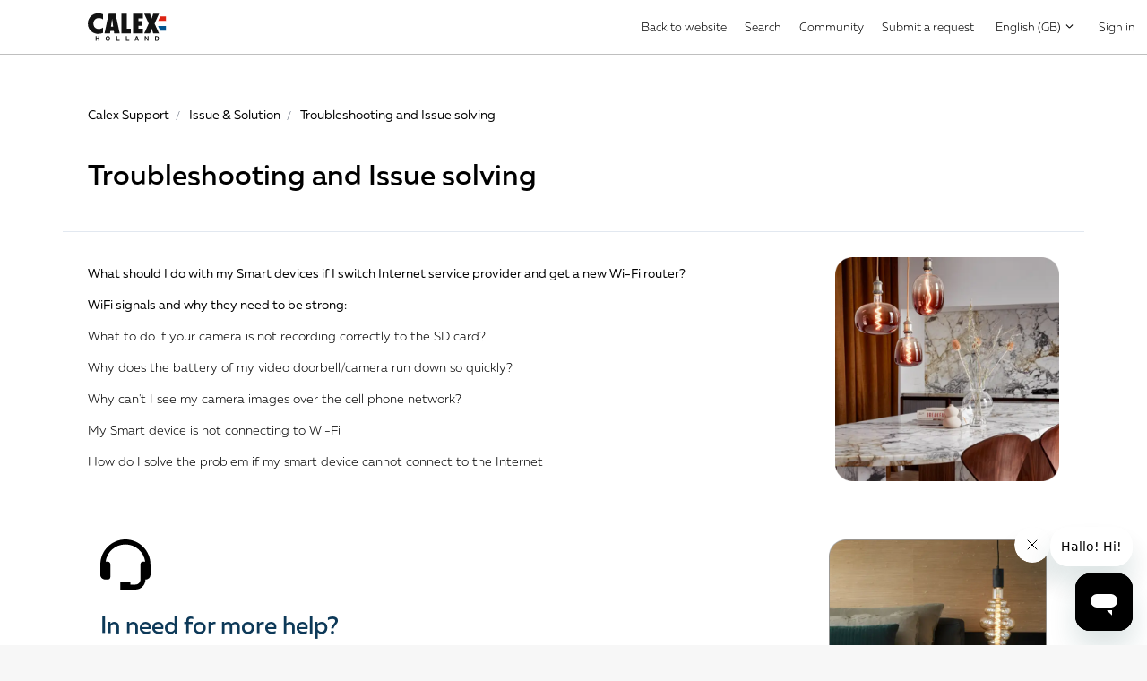

--- FILE ---
content_type: text/html; charset=utf-8
request_url: https://help.calex.eu/hc/en-gb/sections/8718502721437-Troubleshooting-and-Issue-solving
body_size: 12563
content:
<!DOCTYPE html>
<html dir="ltr" lang="en-GB">
<head>
  <meta charset="utf-8" />
  <!-- v26840 -->


  <title>Troubleshooting and Issue solving &ndash; Calex Support</title>

  

  <link rel="canonical" href="https://help.calex.eu/hc/en-gb/sections/8718502721437-Troubleshooting-and-Issue-solving">
<link rel="alternate" hreflang="en-gb" href="https://help.calex.eu/hc/en-gb/sections/8718502721437-Troubleshooting-and-Issue-solving">
<link rel="alternate" hreflang="nl" href="https://help.calex.eu/hc/nl/sections/8718502721437-Het-oplossen-van-problemen">
<link rel="alternate" hreflang="x-default" href="https://help.calex.eu/hc/en-gb/sections/8718502721437-Troubleshooting-and-Issue-solving">

  <link rel="stylesheet" href="//static.zdassets.com/hc/assets/application-f34d73e002337ab267a13449ad9d7955.css" media="all" id="stylesheet" />
  <link rel="stylesheet" type="text/css" href="/hc/theming_assets/13780166/5605802670493/style.css?digest=29024926318365">

  <link rel="icon" type="image/x-icon" href="/hc/theming_assets/01JXYM5W5MTZJXH54GHXHTHMWK">

    

  <meta content="width=device-width, initial-scale=1.0" name="viewport" />
<script type="text/javascript">window.Theme = Object.assign(window.Theme || {}, { assets: {}, locale: "en-gb", signedIn: false });</script>
<script type="text/javascript" src="/hc/theming_assets/01JXYENP08NS0BFG16RQCW43GD"></script>


<link rel="stylesheet" href="/hc/theming_assets/01JXYENNZVF4Z76FC6A9JST6VK">
<link rel="stylesheet" href="/hc/theming_assets/01JXYENNS4ES1G65YBM77Y06WY">
<link rel="stylesheet" href="https://use.fontawesome.com/releases/v6.4.0/css/all.css"><link rel="stylesheet" href="/hc/theming_assets/01JXYENNS0REJ8XX9Q9BBQ1ENF">


<style id="settings-styles">
  
    .note::before { content: ""; }
    
  
    .warning::before { content: ""; }
    
    
  
</style>


<link rel="preconnect" href="https://fonts.googleapis.com">
<link rel="preconnect" href="https://fonts.gstatic.com" crossorigin>
<link href="https://fonts.googleapis.com/css2?family=Rubik:ital,wght@0,400;0,500;0,600;0,700;1,400;1,500;1,600;1,700&display=swap" rel="stylesheet">
  
</head>
<body class="community-enabled">
  
  
  

  <a class="sr-only sr-only-focusable" tabindex="1" href="#page-container">
  Skip to main content
</a>

<div class="layout flex flex-1 flex-column" x-data="Widgets.mobileMenu">

  
  <header class="header relative border-bottom fixed-header sticky-header"
    x-data="Widgets.header({ isFixed: true, isSticky: true })"
    :class="{ 'text-header bg-header': isStuck, 'shadow': isStuck, 'border-bottom': !isFixed }">

    <nav class="py-4 navbar container h-full" :class="{ 'text-header': isOpen }">

      
      <a href="/hc/en-gb" class="navbar-brand mr-auto">
        <img class="logo-1 block img-fluid z-100" id="logo" src="/hc/theming_assets/01JXYHT727NDBX57CGS5WWCJRW" alt="Calex Support Help Centre home page">
        <img class="logo-2 block img-fluid z-100" id="logo" src="/hc/theming_assets/01JYH963741B6Q4XSZGZ0KDVC3" alt="Calex Support Help Centre home page"></a>

      
      <button style="color: #000 !important;" class="navbar-toggle ml-2 xl:hidden"
        x-ref="toggle"
        :aria-expanded="isOpen && 'true'"
        @click="toggle"
        @keydown.escape="toggle">
        <span></span>
        <span class="sr-only">Toggle navigation menu</span>
      </button>

      

      
      <div class="nav menu menu-standard menu-links-right xl:flex xl:align-items-center xl:font-size-md xl:menu-expanded xl:justify-content-end"
        x-cloak
        x-show="isOpen"
        :class="{ 'text-header': isOpen }"
        x-transition:enter="transition-fast"
        x-transition:enter-start="opacity-0"
        x-transition:enter-end="opacity-100"
        x-transition:leave="transition-fast"
        x-transition:leave-start="opacity-100 text-header"
        x-transition:leave-end="opacity-0 text-header">

        

        
          <a class="nav-link header-link" href="https://calex.eu" x-data="link">
              Back to website
            </a>
        
          <a class="nav-link header-link" href="/hc/en-gb/search" x-data="link">
              Search
            </a>
        
          <a class="nav-link header-link" href="/hc/en-gb/community/topics">Community</a>
        
          <a class="nav-link header-link" href="/hc/en-gb/requests/new">Submit a request</a>
        

         
          <div class="relative" x-data="Widgets.dropdown" @click.away="close">
            <button class="nav-link not-a-button h-full w-full" aria-haspopup="true" :aria-expanded="isExpanded" x-ref="toggle">
              <svg class="svg-icon mr-1 fill-current hidden" xmlns="http://www.w3.org/2000/svg" viewBox="0 0 24 24" aria-hidden="true">
                <use xlink:href="#icon-locales" />
              </svg>
              English (GB)
              <svg class="svg-icon" xmlns="http://www.w3.org/2000/svg" viewBox="0 0 12 12" aria-hidden="true" :class="{ 'rotate-180': isExpanded }">
                <use xlink:href="#icon-chevron-down" />
              </svg>
            </button>
            <div class="z-dropdown absolute my-2 bg-white border border-radius shadow-md min-w-dropdown" x-ref="menu" x-cloak x-show="isExpanded">
              <div class="py-2 font-size-sm text-left">
                
                  <a class="dropdown-item" href="/hc/change_language/nl?return_to=%2Fhc%2Fnl%2Fsections%2F8718502721437-Het-oplossen-van-problemen" dir="ltr" rel="nofollow">
                    Nederlands
                  </a>
                
              </div>
            </div>
          </div>
        
          <a class="nav-link" rel="nofollow" data-auth-action="signin" title="Opens a dialogue" role="button" href="https://calexsupport.zendesk.com/access?brand_id=5605802670493&amp;return_to=https%3A%2F%2Fhelp.calex.eu%2Fhc%2Fen-gb%2Fsections%2F8718502721437-Troubleshooting-and-Issue-solving">
            Sign in
          </a>
        </div>

    </nav>
  </header> 





  <main role="main">
    <div class="relative container z-30 py-6 border-bottom">
  
  <div class="row align-items-center mt-6">
    <div class="col font-size-sm">
      <nav aria-label="Current location">
  <ol class="breadcrumbs">
    
      <li>
        
          <a href="/hc/en-gb">Calex Support</a>
        
      </li>
    
      <li>
        
          <a href="/hc/en-gb/categories/6049130105373-Issue-Solution">Issue &amp; Solution</a>
        
      </li>
    
      <li>
        
          <a href="/hc/en-gb/sections/8718502721437-Troubleshooting-and-Issue-solving">Troubleshooting and Issue solving</a>
        
      </li>
    
  </ol>
</nav>

    </div>
  </div>

      
      <div class="sm:flex flex-wrap justify-content-between">
        <h1 class="w-full font-size-3xl lg:font-size-4xl">
          Troubleshooting and Issue solving
        </h1>
        
        
      </div>
</div>

<div class="container pt-6" id="page-container">


  <div class="row row-lg">

    <div class="relative col lg:col-12 mx-auto">


      <div class="row">
        <div class="col-12 md:col-9">

          
          

          

          
          <div id="article-list-8718502721437">
              

                
                <ul class="row row-sm list-unstyled">
                    <li class="col-12">

                      <div class="relative media align-items-baseline py-2 h-full font-light"><div class="media-body">
                          <a class="link-stretched text-inherit font-medium" href="/hc/en-gb/articles/22908187052061-What-should-I-do-with-my-Smart-devices-if-I-switch-Internet-service-provider-and-get-a-new-Wi-Fi-router">What should I do with my Smart devices if I switch Internet service provider and get a new Wi-Fi router?</a></div>
                      </div>
                    </li>
                  
                    <li class="col-12">

                      <div class="relative media align-items-baseline py-2 h-full font-light"><div class="media-body">
                          <a class="link-stretched text-inherit font-medium" href="/hc/en-gb/articles/19364355819421-WiFi-signals-and-why-they-need-to-be-strong">WiFi signals and why they need to be strong:</a></div>
                      </div>
                    </li>
                  
                    <li class="col-12">

                      <div class="relative media align-items-baseline py-2 h-full font-light"><div class="media-body">
                          <a class="link-stretched text-inherit" href="/hc/en-gb/articles/25991147546269-What-to-do-if-your-camera-is-not-recording-correctly-to-the-SD-card">What to do if your camera is not recording correctly to the SD card?</a></div>
                      </div>
                    </li>
                  
                    <li class="col-12">

                      <div class="relative media align-items-baseline py-2 h-full font-light"><div class="media-body">
                          <a class="link-stretched text-inherit" href="/hc/en-gb/articles/24914790746653-Why-does-the-battery-of-my-video-doorbell-camera-run-down-so-quickly">Why does the battery of my video doorbell/camera run down so quickly?</a></div>
                      </div>
                    </li>
                  
                    <li class="col-12">

                      <div class="relative media align-items-baseline py-2 h-full font-light"><div class="media-body">
                          <a class="link-stretched text-inherit" href="/hc/en-gb/articles/18132203781533-Why-can-t-I-see-my-camera-images-over-the-cell-phone-network">Why can&#39;t I see my camera images over the cell phone network?</a></div>
                      </div>
                    </li>
                  
                    <li class="col-12">

                      <div class="relative media align-items-baseline py-2 h-full font-light"><div class="media-body">
                          <a class="link-stretched text-inherit" href="/hc/en-gb/articles/10990804600605-My-Smart-device-is-not-connecting-to-Wi-Fi">My Smart device is not connecting to Wi-Fi</a></div>
                      </div>
                    </li>
                  
                    <li class="col-12">

                      <div class="relative media align-items-baseline py-2 h-full font-light"><div class="media-body">
                          <a class="link-stretched text-inherit" href="/hc/en-gb/articles/8574336773789-How-do-I-solve-the-problem-if-my-smart-device-cannot-connect-to-the-Internet">How do I solve the problem if my smart device cannot connect to the Internet</a></div>
                      </div>
                    </li>
                  </ul>
              
            </div>
          

          

        </div>
        <div class="col-12 md:col-3">
          <img id="section-image" class="rounded w-full h-auto" src="" data-section-name="/hc/en-gb/sections/8718502721437-Troubleshooting-and-Issue-solving" alt="Troubleshooting and Issue solving" class="w-full">
        </div>
      </div>

    </div></div> 
</div> 


      <div
        data-element="template"
        data-template="call-to-action">
      </div>


<script type="text/javascript">document.documentElement.classList.add('section-page', 'section-' + 8718502721437)</script>

<script> 
  const assetsGeneral = "/hc/theming_assets/01JYKDGKT2H9PTVY073KC01Q1X"; 
  const assetsCaleximpression1 = "/hc/theming_assets/01K0B6SZE3DWJ8EPH6C2SSAK0Y"; 
  const assetsCaleximpression2 = "/hc/theming_assets/01K0B6T1TTBCAFG2JBK43T0WMW"; 
  const assetsCaleximpression3 = "/hc/theming_assets/01K0B6T3VFW98JZ30EHB9QWZ4D"; 
  const assetsCaleximpression4 = "/hc/theming_assets/01K0B6T688YYJBB58TS5FMJWER"; 
  const assetsCaleximpression5 = "/hc/theming_assets/01K0B6T8GP9TVD23JYN3TZ86CT"; 

  const images = [assetsGeneral, assetsCaleximpression1, assetsCaleximpression2, assetsCaleximpression3, assetsCaleximpression4, assetsCaleximpression5];

  const randomImage = images[Math.floor(Math.random() * images.length)];

  const sectionImage = document.getElementById('section-image');
  sectionImage.src = randomImage;
</script>
  </main>

    
  <footer class="footer mt-6" id="footer">

    

    <div class="container py-7">

      <nav class="nav font-size-md">

        
          <a class="nav-link" href="#" x-data="link">
              © Calex Support
            </a>
        
          <div class="relative" x-data="Widgets.dropdown" @click.away="close">
            <button class="nav-link not-a-button h-full w-full" aria-haspopup="true" :aria-expanded="isExpanded" x-ref="toggle">
              <svg class="svg-icon mr-1 fill-current hidden" xmlns="http://www.w3.org/2000/svg" viewBox="0 0 24 24" aria-hidden="true">
                <use xlink:href="#icon-locales" />
              </svg>
              English (GB)
              <svg class="svg-icon" xmlns="http://www.w3.org/2000/svg" viewBox="0 0 12 12" aria-hidden="true" :class="{ 'rotate-180': isExpanded }">
                <use xlink:href="#icon-chevron-down" />
              </svg>
            </button>
            <div class="z-dropdown absolute my-2 bg-white border border-radius shadow-md min-w-dropdown" x-ref="menu" x-cloak x-show="isExpanded">
              <div class="py-2 font-size-sm text-left">
                
                  <a class="dropdown-item" href="/hc/change_language/nl?return_to=%2Fhc%2Fnl%2Fsections%2F8718502721437-Het-oplossen-van-problemen" dir="ltr" rel="nofollow">
                    Nederlands
                  </a>
                
              </div>
            </div>
          </div>
        </nav>

      
        <div
          class="fixed bottom-0 left-0"
          data-element="back-to-top"
          data-template="back-to-top-link"
          data-threshold="250px">
        </div>
      </div>
  </footer> 

</div> 


<script type="text/javascript" src="/hc/theming_assets/01JXYENPCDCD9HQRZNAZWM8FSA" defer></script>
<script type="text/javascript" src="/hc/theming_assets/01JXYENPJ7XBMRBPK9Y73NVRK0" defer></script>
<script type="text/javascript" src="/hc/theming_assets/01JXYENJQVFXF019Z362MG301G" defer></script>
<script type="text/javascript" src="/hc/theming_assets/01JXYENFV9QE6XYE783NDRZ4D0" defer></script>
<script type="text/javascript" src="https://cdn.jsdelivr.net/combine/npm/alpinejs@3.13.0/dist/cdn.min.js,npm/plyr@~3.6.4/dist/plyr.polyfilled.min.js" defer>
</script>
<script type="text/javascript" src="/hc/theming_assets/01JXYENFD1SQTBHH2RGB89K7FJ" defer></script><script type="text/javascript" src="/hc/theming_assets/01JXYENNGAG0WAWTYJVYFBJJ3Z" defer></script><script type="text/javascript" src="/hc/theming_assets/01JXYENN3GCT031CYSJQYD7HQ1" defer></script>


    <script type="text/template" id="tmpl-custom-blocks">
      <% var getColumnClasses = function(numberColumns) {
        var classNames = 'col-12';
        if (numberColumns >= 2) classNames += ' md:col-6';
        if (numberColumns >= 3) classNames += ' lg:col-4';
        if (numberColumns >= 4) classNames += ' xl:col-3';
        return classNames;
      } %>
      <div class="container py-4 md:text-<%= alignment %>">
        <% if (heading) { %>
          <h2 class="inline-flex align-items-baseline mt-6 font-size-3xl lg:font-size-4xl" x-data="{ src: Theme.assets['custom-blocks-heading'] }">
            <template x-if="src">
              <img class="svg-icon mr-2" src="/hc/theming_assets/01JXYENNXCH65Y5TX4VF8JDJTW" alt="" aria-hidden="true" :src="src" />
            </template>
            <%= heading %>
          </h2>
        <% } %>
        <ul class="list-unstyled row row-sm my-4">
          <% blocks.forEach(function(block, index) { %>
            <li class="quick-link-block mb-4 <%= getColumnClasses(numberColumns) %>">
              <a class="block md:p-4 rounded text-inherit <% if (color === 'white') { %>bg-white<% } else { %>text-<%= color %>-inverse bg-<%= color %> hover:text-<%= color %>-inverse<% } %> h-full shadow-lg transition-fast hover:text-inherit hover:no-underline hover:grow" href="<%= block.html_url %>" x-data="link">
                <div class="quick-link-block-content-container flex align-items-<% if (alignment === 'left') { %>start<% } else { %>center<% } %> md:py-4 md:flex-column">
                  <% if (imageHeight) { %>
                    <img class="quick-link-block-image m-4 md:m-2" alt="" src="<%= images[index] || images[0] %>" style="height: <%= imageHeight %>; width: auto;" />
                  <% } %>
                  <div class="quick-link-block-content mx-2">
                    <% if (block.name) { %>
                    <h3 class="quick-link-block-content-title h4 font-medium mt-4<% if (!block.description) { %> mb-4<% } %><% if (color !== 'white') { %> text-inherit<% } %>">
                      <%= block.name %>
                    </h3>
                    <% } %>
                    <% if (block.description) { %>
                      <p class="quick-link-block-content-description mt-2 font-size-md break-words">
                        <%= block.description %>
                      <svg class="fill-current" width="24px" height="24px" viewBox="0 0 24 24" xmlns="http://www.w3.org/2000/svg">
                        <path d="M22 12l-8 8-1.41-1.41L18.17 13H2v-2h16.17l-5.58-5.59L14 4l8 8z" fill="white"/>
                      </svg>
                      </p>
                    <% } %>
                  </div>
                </div>
              </a>
            </li>
          <% }) %>
        </ul>
      </div>
    </script>
  

    <script type="text/template" id="tmpl-content-blocks">
      <div class="container py-2">
        <% if (heading) { %>
          <h2 class="inline-flex align-items-baseline mt-6" x-data="{ src: Theme.assets['content-blocks-heading'] }">
            <template x-if="src">
              <img class="svg-icon mr-2" src="/hc/theming_assets/01JXYENNXCH65Y5TX4VF8JDJTW" alt="" aria-hidden="true" :src="src" />
            </template>
            <%= heading %>
          </h2>
        <% } %>
        <div class="list-bordered border border-radius bg-white overflow-hidden mb-4<% if (!heading) { %> mt-4<% } %>">
          <% if (categories.length > 1) { %>
            <% categories.forEach(function(category, index) { %>
              <div x-data="{ open: false }">
                <a class="h3 flex align-items-center justify-content-between px-6 py-4 my-0 transition hover:no-underline <% if (['primary', 'secondary', 'tertiary'].indexOf(color) !== -1) { %>hover:text-<%= color %><% } else { %>hover:text-inherit<% } %>" href="#" @click="open = !open" data-active-class="<% if (['primary', 'secondary', 'tertiary'].indexOf(color) !== -1) { %>text-<%= color %><% } %>" data-toggle="collapse" aria-expanded="false" data-target="#category-<%= category.id %>">
                  <%= category.name %>
                 <svg class="fill-current pointer-events-none ml-3 transition" :class="open && 'rotate-180'" width="20px" viewBox="0 0 20 20" xmlns="http://www.w3.org/2000/svg">
                    <path x-show="!open" d="M10 2a0.5 0.5 0 0 1 1 0v7h7a0.5 0.5 0 1 1 0 1h-7v7a0.5 0.5 0 1 1-1 0v-7H3a0.5 0.5 0 1 1 0-1h7V2a0.5 0.5 0 0 1 1-0.5z" fill-rule="nonzero"></path>
                    <path x-show="open" d="M3 10a0.5 0.5 0 0 1 0.5-0.5h13a0.5 0.5 0 1 1 0 1h-13A0.5 0.5 0 0 1 3 10z" fill-rule="nonzero"></path>
                  </svg>
                </a>
                <div class="collapse" id="category-<%= category.id %>">
                  <% if (category.sections.length) { %>
                    <ul class="list-unstyled border-top mb-0 py-2">
                      <% category.sections.forEach(function(section) { %>
                        <% if (section.articles && section.articles.length > 0) { %>
                          <li>
                            <div x-data="{ open: false }">
                              <a class="align-items-center flex h4 font-medium hover:no-underline hover:text-inherit justify-content-between my-0 px-6 py-4 pl-8 transition" href="#" @click="open = !open" data-toggle="collapse" aria-expanded="false" data-target="#section-<%= section.id %>">
                                <%= section.name %>
                                <svg class="fill-current pointer-events-none ml-3 transition" :class="open && 'rotate-180'" width="16px" viewBox="0 0 20 20" xmlns="http://www.w3.org/2000/svg">
                                  <path x-show="!open" d="M10 2a0.5 0.5 0 0 1 1 0v7h7a0.5 0.5 0 1 1 0 1h-7v7a0.5 0.5 0 1 1-1 0v-7H3a0.5 0.5 0 1 1 0-1h7V2a0.5 0.5 0 0 1 1-0.5z" fill-rule="nonzero"></path>
                                  <path x-show="open" d="M3 10a0.5 0.5 0 0 1 0.5-0.5h13a0.5 0.5 0 1 1 0 1h-13A0.5 0.5 0 0 1 3 10z" fill-rule="nonzero"></path>
                                </svg>
                              </a>
                              <ul class="list-unstyled border-top border-bottom mb-0 py-2 pl-8" x-show="open">
                                <% section.articles.forEach(function(article) { %>
                                  <li>
                                    <a class="block px-6 py-2 text-inherit transition hover:text-inherit underline hover:bg-gray-300" href="<%= article.html_url %>">
                                      <%= article.title %>
                                    </a>
                                  </li>
                                <% }) %>
                              </ul>
                            </div>
                          </li>
                        <% } else { %>
                          <li>
                            <a class="align-items-center flex h3 hover:no-underline hover:text-inherit justify-content-between my-0 px-6 py-4 transition" href="<%= section.html_url %>">
                              <%= section.name %>
                            </a>
                          </li>
                        <% } %>
                      <% }) %>
                    </ul>
                  <% } else { %>
                    <p class="bg-gray-100 border-top mb-0 py-2">
                      <a class="block px-6 py-4 text-inherit transition hover:text-inherit hover:no-underline hover:bg-gray-200" href="<%= category.html_url %>">
                        empty
                      </a>
                    </p>
                  <% } %>
                </div>
              </div>
            <% }) %>
          <% } else { %>
            <% sections.forEach(function(section, index) { %>
              <div x-data="{ open: false }">
                <a class="h3 flex align-items-center justify-content-between px-6 py-4 my-0 transition hover:text-primary hover:no-underline <% if (['primary', 'secondary', 'tertiary'].indexOf(color) !== -1) { %>hover:text-<%= color %><% } else { %>hover:text-inherit<% } %>" href="#" @click="open = !open" data-active-class="<% if (['primary', 'secondary', 'tertiary'].indexOf(color) !== -1) { %>text-<%= color %><% } %>" data-toggle="collapse" aria-expanded="false" data-target="#section-<%= section.id %>">
                  <%= section.name %>
                  <svg class="fill-current pointer-events-none ml-3 transition" :class="open && 'rotate-180'" width="20px" viewBox="0 0 20 20" xmlns="http://www.w3.org/2000/svg">
                    <path x-show="!open" d="M10 2a0.5 0.5 0 0 1 1 0v7h7a0.5 0.5 0 1 1 0 1h-7v7a0.5 0.5 0 1 1-1 0v-7H3a0.5 0.5 0 1 1 0-1h7V2a0.5 0.5 0 0 1 1-0.5z" fill-rule="nonzero"></path>
                    <path x-show="open" d="M3 10a0.5 0.5 0 0 1 0.5-0.5h13a0.5 0.5 0 1 1 0 1h-13A0.5 0.5 0 0 1 3 10z" fill-rule="nonzero"></path>
                  </svg>
                </a>
                <div class="collapse" id="section-<%= section.id %>">
                  <% if (section.sections.length) { %>
                    <ul class="list-unstyled bg-gray-100 border-top mb-0 py-2">
                      <% section.sections.forEach(function(section) { %>
                        <li>
                          <a class="block px-6 py-2 text-inherit transition hover:text-inherit hover:no-underline hover:bg-gray-200" href="<%= section.html_url %>">
                            <%= section.name %>
                          </a>
                        </li>
                      <% }) %>
                    </ul>
                  <% } else if (section.articles.length) {  %>
                    <ul class="list-unstyled bg-gray-100 border-top mb-0 py-2">
                      <% section.articles.forEach(function(article) { %>
                        <li>
                          <a class="block px-6 py-2 text-inherit transition hover:text-inherit hover:no-underline hover:bg-gray-200" href="<%= article.html_url %>">
                            <%= article.title %>
                          </a>
                        </li>
                      <% }) %>
                    </ul>
                  <% } else { %>
                    <p class="bg-gray-100 border-top mb-0 py-2">
                      <a class="block px-6 py-4 text-inherit transition hover:text-inherit hover:no-underline hover:bg-gray-200" href="<%= category.html_url %>">
                        empty
                      </a>
                    </p>
                  <% } %>
                </div>
              </div>
            <% }) %>
          <% } %>
        </div>
      </div>
    </script>
  
    <script type="text/template" id="tmpl-promoted-articles">
      <div class="container py-6">
          <h2 class="inline-flex align-items-baseline my-4" x-data="{ src: Theme.assets['promoted-articles-heading'] }">
            <template x-if="src">
              <img class="svg-icon mr-2" src="/hc/theming_assets/01JXYENNXCH65Y5TX4VF8JDJTW" alt="" aria-hidden="true" :src="src" />
            </template>
              Frequently asked questions
            </h2>
        <% if (articles.length) { %>
        <div class="row">
          <div class="col-12 md:col-8 list-bordered border-radius overflow-hidden">
            <% articles.forEach(function(article) { %>
              <div class="bg-white" x-data="{ open: false }">
                <a class="h3 row align-items-center justify-content-between px-3 sm:px-6 py-4 my-0 transition hover:text-primary hover:no-underline" href="#" @click="open = !open" data-active-class="text-primary" data-toggle="collapse" aria-expanded="false" data-target="#article-<%= article.id %>">
                  <span class="col-9 sm:col-11"><%= article.title %></span>
                  <span class="col-3 sm:col-1">
                    <svg class="fill-current pointer-events-none ml-3 transition" :class="open && 'rotate-180'" width="20px" viewBox="0 0 20 20" xmlns="http://www.w3.org/2000/svg">
                      <path x-show="!open" d="M10 2a0.5 0.5 0 0 1 1 0v7h7a0.5 0.5 0 1 1 0 1h-7v7a0.5 0.5 0 1 1-1 0v-7H3a0.5 0.5 0 1 1 0-1h7V2a0.5 0.5 0 0 1 1-0.5z" fill-rule="nonzero"></path>
                      <path x-show="open" d="M3 10a0.5 0.5 0 0 1 0.5-0.5h13a0.5 0.5 0 1 1 0 1h-13A0.5 0.5 0 0 1 3 10z" fill-rule="nonzero"></path>
                    </svg>
                  </span>
                </a>
                <div class="collapse content px-6 py-2" id="article-<%= article.id %>">
                  <%= Util.getExcerpt(article.body, 0) %></div>
              </div>
            <% }); %>
          </div>
          <div class="col-12 md:col-4 hidden md:block">
            <img src="/hc/theming_assets/01JYKDGKT2H9PTVY073KC01Q1X" alt="FAQ Image" class="w-full h-auto">
          </div>
        </div>
        <% } else { %>
          <p>
            empty
          </p>
        <% } %>
      </div>
    </script>
  <script type="text/template" id="tmpl-contact-blocks">
      <% var getColumnClasses = function(numberColumns) {
        var classNames = 'col-12';
        if (numberColumns >= 2) classNames += ' sm:col-6';
        if (numberColumns >= 3) classNames += ' md:col-4';
        if (numberColumns >= 4) classNames += ' lg:col-3';
        return classNames;
      } %>
      <div class="py-4">
        <% if (heading) { %>
          <h2 class="inline-flex align-items-baseline mt-6" x-data="{ src: Theme.assets['contact-blocks-heading'] }">
            <template x-if="src">
              <img class="svg-icon mr-2" src="/hc/theming_assets/01JXYENNXCH65Y5TX4VF8JDJTW" alt="" aria-hidden="true" :src="src" />
            </template>
            <%= heading %>
          </h2>
        <% } %>
        <ul class="list-unstyled row row-sm justify-content-<% if (blocks.length > numberColumns) { %>start<% } else { %>center<% } %> mb-0<% if (!heading) { %> mt-4<% } %>">
          <% blocks.forEach(function(block, index) { %>
            <li class="mb-4 <%= getColumnClasses(numberColumns) %>">
              <div class="contact-block-card card card-body h-full text-base text-<%= color %>-inverse bg-<%= color %> <% if (block.html_url) { %> transition-fast hover:shadow-sm  hover:border-primary<% } %>">
                <div class="media">
                  <% if (imageHeight) { %>
                    <img class="mt-4 <% if (block.name) { %>align-self-start<% } else { %>align-self-baseline<% } %>" alt="<%= block.name %>" src="<%= images[index] || images[0] %>" style="height: 36px; width: auto;" />
                  <% } %>
                  <div class="media-body<% if (imageHeight) { %> mt-1 ml-4<% } %>">
                    <% if (block.name) { %>
                      <h3 class="h4 my-4">
                        <% if (block.html_url) { %>
                          <a class="link-stretched text-inherit text-<%= color %>-inverse hover:text-<%= color %>-inverse hover:no-underline" href="<%= block.html_url %>" x-data="link">
                            <%= block.name %>
                          </a>
                        <% } else { %>
                          <%= block.name %>
                        <% } %>
                      </h3>
                    <% } %>
                    <% if (block.description) { %>
                      <p class="font-size-md">
                        <%= block.description %>
                      </p>
                    <% } %>
                  </div>
                  <div class="contact-block-card-arrow">
                    <span class="contact-block-card-arrow-icon">
                    <svg xmlns="http://www.w3.org/2000/svg" viewBox="0 0 320 512"><path d="M310.6 233.4c12.5 12.5 12.5 32.8 0 45.3l-192 192c-12.5 12.5-32.8 12.5-45.3 0s-12.5-32.8 0-45.3L242.7 256 73.4 86.6c-12.5-12.5-12.5-32.8 0-45.3s32.8-12.5 45.3 0l192 192z"/></svg>
                  </span>
                  </div>
                </div>
              </div>
            </li>
          <% }) %>
        </ul>
      </div>
    </script>
  

    <script type="text/template" id="tmpl-call-to-action">
      <div class="cta relative mt-6 -mb-6 bg-center bg-cover" style="background-image: url('/hc/theming_assets/01JXYENXFTWA1ZZX3M3R53WG2P')">
        <div class="container relative z-10 py-6">
          <div class="mx-auto row">
            <div class="col-12 md:col-9">
            <img src="/hc/theming_assets/01JYKHBMZJVGQDDA26PPTKGPX4" alt="CTA Icon" class="w-8 font-extrabold">
              <h3 class="h2 md:font-size-3xl">
               In need for more help?
              </h3>
              <p class="font-size-lg font-medium">
                If you cannot find your question here, or if our answer is not satisfactory, please contact us using our dedicated support portal. We will do our best to answer questions to you within two working days. 
              </p>
            <a class="button button-primary button-lg my-4" style="width: fit-content; display: flex; align-items: center; gap: 10px; border-radius: 9999px;" href="/hc/en-gb/requests/new">
              
                Submit a request
              

            <svg xmlns="http://www.w3.org/2000/svg" viewBox="0 0 320 512" class="w-4 h-4">
              <path fill="currentColor" d="M310.6 233.4c12.5 12.5 12.5 32.8 0 45.3l-192 192c-12.5 12.5-32.8 12.5-45.3 0s-12.5-32.8 0-45.3L242.7 256 73.4 86.6c-12.5-12.5-12.5-32.8 0-45.3s32.8-12.5 45.3 0l192 192z"/>
            </svg>
            </a>
          </div>
          <div class="col-12 md:col-3 hidden md:block">

          <img src="/hc/theming_assets/01JYNKBJ086WGHD7W5KM96QXRT" alt="CTA Image" class="w-full h-auto">
          </div>
          </div>
        </div>
        <div class="absolute-top left-0 z-0 w-full h-full cta"></div>
      </div>
    </script>
  
    <script type="text/template" id="tmpl-back-to-top-link">
      <button class="flex button button-outline button-sm bg-white p-3 m-4">
        <span class="sr-only">Return to top</span>
        <svg class="fill-current" width="20" height="20" xmlns="http://www.w3.org/2000/svg" viewBox="0 0 100 100" aria-hidden="true">
          <polygon points="12.4,40.1 25.8,53.6 40.5,38.8 40.5,97.5 59.5,97.5 59.5,38.8 74.2,53.6 87.6,40.1 50,2.5" />
        </svg>
      </button>
    </script>
  
<svg xmlns="http://www.w3.org/2000/svg" class="hidden">
  <symbol id="icon-search">
    <circle cx="4.5" cy="4.5" r="4" fill="none" stroke="currentColor"/>
    <path stroke="currentColor" stroke-linecap="round" d="M11 11L7.5 7.5"/>
  </symbol>
  <symbol id="icon-lock">
    <rect width="12" height="9" x="2" y="7" fill="currentColor" rx="1" ry="1"/>
    <path fill="none" stroke="currentColor" d="M4.5 7.5V4a3.5 3.5 0 017 0v3.5"/>
  </symbol>
  <symbol id="icon-star">
    <polygon points="213 325 81 405 116 255 0 154 153 141 213 0 273 141 426 154 310 255 345 405"></polygon>
  </symbol>
  <symbol id="icon-chevron-down">
    <path fill="none" stroke="currentColor" stroke-linecap="round" d="M3 4.5l2.6 2.6c.2.2.5.2.7 0L9 4.5"/>
  </symbol>
  <symbol id="icon-agent">
    <path fill="currentColor" d="M6 0C2.7 0 0 2.7 0 6s2.7 6 6 6 6-2.7 6-6-2.7-6-6-6zm0 2c1.1 0 2 .9 2 2s-.9 2-2 2-2-.9-2-2 .9-2 2-2zm2.3 7H3.7c-.3 0-.4-.3-.3-.5C3.9 7.6 4.9 7 6 7s2.1.6 2.6 1.5c.1.2 0 .5-.3.5z"/>
  </symbol>
  
    <symbol id="shape-curve"><path d="M0,0 C16.6666667,66 33.3333333,98 50,98 C66.6666667,98 83.3333333,66 100,0 L100,100 L0,100 L0,0 Z"></path></symbol>
  
    <symbol id="shape-none"></symbol>
  </svg>

<script type="text/javascript">
  Theme.assets['notification'] = "/hc/theming_assets/01JXYENP645QN4E2MA0MDYZ5M9";
  Theme.alternativeLocales = [{ name: "Nederlands", url: "/hc/change_language/nl?return_to=%2Fhc%2Fnl%2Fsections%2F8718502721437-Het-oplossen-van-problemen", direction: "ltr" }];

  
  Theme.customBlocks = {
    blocks: [{
      name: "Calex Smart App",
      description: "Information about our app",
      html_url: "/hc/en-gb/categories/8573147338781"
    }, {
      name: "Community",
      description: "Join us for more updates",
      html_url: "/hc/en-gb/community/topics"
    }, {
      name: "Submit a request",
      description: "We are here to help",
      html_url: "/hc/en-gb/requests/new"
    }, {
      name: "",
      description: "",
      html_url: "/hc/en-gb/requests/new"
    }].slice(0, 3),
    heading: "Quick links",
    images: [
      "/hc/theming_assets/01JXYWHET6Z9XXXH4K81ZPS65S", "/hc/theming_assets/01JYPGEHW501CJAV8S068QQCXP", "/hc/theming_assets/01JXYWHYC41D1FTKVGQ6ZREQG5", "/hc/theming_assets/01JXYENNZEZVMQ95MXES8JEPK3"
    ],
    imageHeight: "96px",
    numberColumns: 3,
    alignment: "left",
    color: "secondary"
  };
  
  Theme.contactBlocks = {
    blocks: [{
      name: "Video Help",
      description: "",
      html_url: "https://www.youtube.com/channel/UC-ihDKSz1QDgKF2h4i_ZLjw/videos"
    }, {
      name: "Chat with us",
      description: "",
      html_url: "javascript:zE('messenger', 'open');"
    }, {
      name: "Call us",
      description: "",
      html_url: "tel:+31102981980"
    }, {
      name: "Contact form",
      description: "",
      html_url: "/hc/en-gb/requests/new"
    }].slice(0, 4),
    heading: "In need for more help?",
    images: [
      "/hc/theming_assets/01JYKHBDC1QRZ13EWC618DT9SR", "/hc/theming_assets/01JYKHBMZJVGQDDA26PPTKGPX4", "/hc/theming_assets/01JYKHBW5G31PSADDE85B158KJ", "/hc/theming_assets/01JYKHC2E80DDT5JFF0X63867D"
    ],
    imageHeight: "36px",
    numberColumns: 4,
    color: "white"
  };
  </script>






<script type="text/template" id="tmpl-article-list">
  <div class="border-top border-bottom lg:border-transparent my-5" x-data="toggle({ isOpen: false })" @collapse:show.stop="open" @collapse:hide.stop="close">

    
    <h3 class="flex align-items-center justify-content-between my-4 font-size-lg cursor-pointer lg:hidden" data-toggle="collapse" data-target="#sidebar-article-navigation" aria-controls="sidebar-article-navigation" aria-expanded="false">
      Categories
      <svg class="fill-current pointer-events-none ml-3" :class="isOpen && 'rotate-180'" width="14px" viewBox="0 0 40 20" xmlns="http://www.w3.org/2000/svg">
        <path d="M20,19.5 C19.4,19.5 18.9,19.3 18.4,18.9 L1.4,4.9 C0.3,4 0.2,2.4 1.1,1.4 C2,0.3 3.6,0.2 4.6,1.1 L20,13.8 L35.5,1.1 C36.6,0.2 38.1,0.4 39,1.4 C39.9,2.5 39.7,4 38.7,4.9 L21.7,18.9 C21.1,19.3 20.5,19.5 20,19.5 Z" fill-rule="nonzero"></path>
      </svg>
    </h3>

    <div class="collapse lg:expand lg:flex-column" id="sidebar-article-navigation">
      <ul class="list-unstyled font-size-lg w-full">
        <% categories.forEach(function(category, index) { %>
          <li class="font-semibold" x-data="toggle({ isOpen: <%= !!category.isActive %> })" @collapse:show.stop="open" @collapse:hide.stop="close">

            
            <div class="flex justify-content-between align-items-center">
              <a class="flex-1 py-3 text-inherit" :class="{ 'text-inherit': !isOpen }" href="<%= category.html_url %>">
                <%= category.name %>
              </a>
              <button class="p-2 ml-1 not-a-button border-radius transition cursor-pointer hover:bg-gray-200 hidden lg:block" :class="{ 'is-active': isOpen }" :aria-expanded="isOpen" data-toggle="collapse" data-target="#category-<%= category.id %>">
                <svg class="text-inherit fill-current pointer-events-none" :class="{ 'rotate-180': isOpen }" width="12px" height="12px" viewBox="0 0 324 190" xmlns="http://www.w3.org/2000/svg" aria-hidden="true">
                  <path d="M162,190 C156,190 150,187 146,183 L7,38 C-2,29 -2,15 7,7 C16,-2 30,-2 39,7 L162,135 L285,7 C293,-2 308,-2 317,7 C326,15 326,29 317,38 L178,183 C174,187 168,190 162,190 Z"></path>
                </svg>
              </button>
            </div>

            <div class="hidden lg:block">
              
              <%= partial('partial-article-list-sections', {
                id: 'category-' + category.id,
                parentId: '#sidebar-article-navigation',
                sections: category.sections,
                activeCategoryId: activeCategoryId,
                activeSectionId: activeSectionId,
                activeArticleId: activeArticleId,
                partial: partial
              }) %>
            </div>
          </li>
        <% }); %>
      </ul>
    </div>
  </div>
</script>


<script type="text/template" id="tmpl-section-list">
  <% var maxSections =  5 %>
  <div class="border-top border-bottom lg:border-transparent my-5" x-data="toggle({ isOpen: false })" @collapse:show.stop="open" @collapse:hide.stop="close">

    
    <h3 class="flex align-items-center justify-content-between my-4 font-size-lg cursor-pointer lg:hidden" data-toggle="collapse" data-target="#sidebar-section-navigation" aria-controls="sidebar-section-navigation" aria-expanded="false">
      Toggle navigation menu
      <svg class="fill-current pointer-events-none ml-3" :class="isOpen && 'rotate-180'" width="14px" viewBox="0 0 40 20" xmlns="http://www.w3.org/2000/svg">
        <path d="M20,19.5 C19.4,19.5 18.9,19.3 18.4,18.9 L1.4,4.9 C0.3,4 0.2,2.4 1.1,1.4 C2,0.3 3.6,0.2 4.6,1.1 L20,13.8 L35.5,1.1 C36.6,0.2 38.1,0.4 39,1.4 C39.9,2.5 39.7,4 38.7,4.9 L21.7,18.9 C21.1,19.3 20.5,19.5 20,19.5 Z" fill-rule="nonzero"></path>
      </svg>
    </h3>

    <div class="collapse lg:expand lg:flex-column" id="sidebar-section-navigation">
      <ul class="list-unstyled m-0 py-2">
        <% categories.forEach(function(category, index) { %>
        <li>
          <h3 class="font-size-lg <% if (index === 0) { %>mt-4 lg:mt-0<% } else { %>mt-6<% } %>">
            <a class="text-inherit" href="<%= category.html_url %>">
              <%= category.name %>
            </a>
          </h3>
          <%= partial('partial-section-list-sections', { parent: category, sections: category.sections, maxSections: maxSections, partial: partial }) %>
        </li>
        <% }); %>
      </ul>
    </div>
  </div>
</script>


<script type="text/template" id="tmpl-category-list">
  <div class="border-top border-bottom lg:border-transparent my-5" x-data="toggle({ isOpen: false })" @collapse:show.stop="open" @collapse:hide.stop="close">

    
    <h3 class="flex align-items-center justify-content-between my-4 font-size-lg cursor-pointer lg:hidden" data-toggle="collapse" data-target="#sidebar-category-navigation" aria-controls="sidebar-category-navigation" aria-expanded="false">
      Categories
      <svg class="fill-current pointer-events-none ml-3" :class="isOpen && 'rotate-180'" width="14px" viewBox="0 0 40 20" xmlns="http://www.w3.org/2000/svg">
        <path d="M20,19.5 C19.4,19.5 18.9,19.3 18.4,18.9 L1.4,4.9 C0.3,4 0.2,2.4 1.1,1.4 C2,0.3 3.6,0.2 4.6,1.1 L20,13.8 L35.5,1.1 C36.6,0.2 38.1,0.4 39,1.4 C39.9,2.5 39.7,4 38.7,4.9 L21.7,18.9 C21.1,19.3 20.5,19.5 20,19.5 Z" fill-rule="nonzero"></path>
      </svg>
    </h3>

    <div class="collapse lg:expand lg:flex-column" id="sidebar-category-navigation">
      <h3 class="font-size-lg mt-2 hidden lg:block">
        <a class="text-inherit" href="/hc/en-gb">
          Categories
        </a>
      </h3>
      <ul class="list-unstyled font-size-md">
        <% categories.forEach(function(category) { %>
          <li>
            <a class="block py-2 <% if (category.isActive) { %>underline<% } else { %>text-inherit<% } %>" href="<%= category.html_url %>">
              <%= category.name %>
            </a>
          </li>
        <% }); %>
      </ul>
    </div>
  </div>
</script>




<script type="text/template" id="tmpl-partial-article-list-sections">
  <% if (sections.length) { %>
    <ul class="list-none pl-3 mb-0 font-size-base collapse" id="<%= id %>" :class="{ 'is-visible': isOpen }" data-parent="<%= parentId %>">
      <% sections.forEach(function(section) { %>
        <li class="font-medium" x-data="toggle({ isOpen: <%= !!section.isActive %> })" @collapse:show.stop="open" @collapse:hide.stop="close">

          
          <div class="flex justify-content-between align-items-center">
            <a class="flex-1 py-2 text-inherit font-semibold" :class="{ 'text-inherit': !isOpen }" href="<%= section.html_url %>">
              <%= section.name %>
            </a>
            <button class="p-2 ml-1 not-a-button border-radius transition cursor-pointer hover:bg-gray-200" :class="{ 'is-active': isOpen }" :aria-expanded="isOpen" data-toggle="collapse" data-target="#section-<%= section.id %>">
              <svg class="text-inherit fill-current pointer-events-none" :class="{ 'rotate-180': isOpen }" width="12px" height="12px" viewBox="0 0 324 190" xmlns="http://www.w3.org/2000/svg" aria-hidden="true">
                <path d="M162,190 C156,190 150,187 146,183 L7,38 C-2,29 -2,15 7,7 C16,-2 30,-2 39,7 L162,135 L285,7 C293,-2 308,-2 317,7 C326,15 326,29 317,38 L178,183 C174,187 168,190 162,190 Z"></path>
              </svg>
            </button>
          </div>

          
          <%= partial('partial-article-list-sections', {
            id: 'section-' + section.id,
            parentId: '#' + id,
            sections: section.sections,
            activeCategoryId: activeCategoryId,
            activeSectionId: activeSectionId,
            activeArticleId: activeArticleId,
            partial: partial
          }) %>

          
          <% if (section.articles.length) { %>
            <ul class="list-none font-size-md pl-0 mb-0 collapse" :class="{ 'is-visible': isOpen }" id="section-<%= section.id %>" data-parent="#<%= id %>">
              <% section.articles.forEach(function(article) { %>
                <li>
                  <a class="block px-3 py-2 text-inherit border-radius transition<% if (article.isActive) { %> bg-gray-100<% } %>" href="<%= article.html_url %>">
                    <%= article.title %>
                  </a>
                </li>
              <% }); %>
            </ul>
          <% } %>

        </li>
      <% }); %>
    </ul>
  <% } %>
</script>


<script type="text/template" id="tmpl-partial-section-list-sections">
  <% if (sections.length) { %>
    <ul class="list-unstyled<% if (parent.hasOwnProperty('parent_section_id')) { %> pl-4 mb-0<% } %> font-size-md">
      <% sections.slice(0, maxSections).forEach(function(section) { %>
        <li>
          <a class="block py-2 text-inherit<% if (section.isActive) { %> font-medium<% } %>" href="<%= section.html_url %>">
            <%= section.name %>
          </a>
          <%= partial('partial-section-list-sections', { parent: section, sections: section.sections, maxSections: maxSections, partial: partial }) %>
        </li>
      <% }); %>
      <% if (sections.length > maxSections) { %>
        <li>
          <a class="block py-2 text-inherit" href="<%= parent.html_url %>">
            See more
          </a>
        </li>
      <% } %>
    </ul>
  <% } %>
</script>



  <!-- / -->

  
  <script src="//static.zdassets.com/hc/assets/en-gb.0effdf09bde57a2e0f87.js"></script>
  

  <script type="text/javascript">
  /*

    Greetings sourcecode lurker!

    This is for internal Zendesk and legacy usage,
    we don't support or guarantee any of these values
    so please don't build stuff on top of them.

  */

  HelpCenter = {};
  HelpCenter.account = {"subdomain":"calexsupport","environment":"production","name":"Calex"};
  HelpCenter.user = {"identifier":"da39a3ee5e6b4b0d3255bfef95601890afd80709","email":null,"name":"","role":"anonymous","avatar_url":"https://assets.zendesk.com/hc/assets/default_avatar.png","is_admin":false,"organizations":[],"groups":[]};
  HelpCenter.internal = {"asset_url":"//static.zdassets.com/hc/assets/","web_widget_asset_composer_url":"https://static.zdassets.com/ekr/snippet.js","current_session":{"locale":"en-gb","csrf_token":null,"shared_csrf_token":null},"usage_tracking":{"event":"section_viewed","data":"BAh7CDoPc2VjdGlvbl9pZGwrCJ33Qe/[base64]--bbe8f0c9b884e2bad27b3a534e48bfc2068081be","url":"https://help.calex.eu/hc/activity"},"current_record_id":null,"current_record_url":null,"current_record_title":null,"current_text_direction":"ltr","current_brand_id":5605802670493,"current_brand_name":"CALEX","current_brand_url":"https://calexsupport.zendesk.com","current_brand_active":true,"current_path":"/hc/en-gb/sections/8718502721437-Troubleshooting-and-Issue-solving","show_autocomplete_breadcrumbs":true,"user_info_changing_enabled":false,"has_user_profiles_enabled":true,"has_end_user_attachments":true,"user_aliases_enabled":false,"has_anonymous_kb_voting":true,"has_multi_language_help_center":true,"show_at_mentions":true,"embeddables_config":{"embeddables_web_widget":true,"embeddables_help_center_auth_enabled":false,"embeddables_connect_ipms":false},"answer_bot_subdomain":"static","gather_plan_state":"subscribed","has_article_verification":true,"has_gather":true,"has_ckeditor":true,"has_community_enabled":true,"has_community_badges":true,"has_community_post_content_tagging":false,"has_gather_content_tags":true,"has_guide_content_tags":true,"has_user_segments":true,"has_answer_bot_web_form_enabled":true,"has_garden_modals":false,"theming_cookie_key":"hc-da39a3ee5e6b4b0d3255bfef95601890afd80709-2-preview","is_preview":false,"has_search_settings_in_plan":true,"theming_api_version":3,"theming_settings":{"color_primary":"rgba(26, 27, 31, 1)","color_primary_inverse":"#fff","color_secondary":"rgba(0, 0, 0, 1)","color_secondary_inverse":"#fff","color_tertiary":"#0d3958","color_tertiary_inverse":"#fff","color_heading":"rgba(0, 0, 0, 1)","color_text":"rgba(0, 0, 0, 1)","color_link":"rgba(0, 0, 0, 1)","color_border":"#e2e8f0","color_outline":"rgba(28, 105, 224, .25)","color_gray_100":"#F7FAFC","color_gray_200":"#EDF2F7","color_gray_600":"#718096","bg_color":"#fff","heading_font":"'Rubik', -apple-system, BlinkMacSystemFont, 'Segoe UI', Helvetica, Arial, sans-serif","text_font":"-apple-system, BlinkMacSystemFont, 'Segoe UI', Helvetica, Arial, sans-serif","base_font_size":"14px","favicon":"/hc/theming_assets/01JXYM5W5MTZJXH54GHXHTHMWK","logo":"/hc/theming_assets/01JXYHT727NDBX57CGS5WWCJRW","logo_height":"32px","tagline":"","homepage_background_image":"/hc/theming_assets/01JXYKQ72KCP43764BGW4NESNF","article_background_image":"/hc/theming_assets/01JXYENRZNZXGN2NPYKFKMGATA","community_background_image":"/hc/theming_assets/01JXYENSBRNZ00993W5DP7BASC","content_block_1_image":"/hc/theming_assets/01JXYENSNSHVKE9PM1MWEFM9KF","content_block_2_image":"/hc/theming_assets/01JXYENSNSHVKE9PM1MWEFM9KF","content_block_3_image":"/hc/theming_assets/01JXYENSNSHVKE9PM1MWEFM9KF","content_block_4_image":"/hc/theming_assets/01JXYENSNSHVKE9PM1MWEFM9KF","content_block_5_image":"/hc/theming_assets/01JXYENSNSHVKE9PM1MWEFM9KF","content_block_6_image":"/hc/theming_assets/01JXYENSNSHVKE9PM1MWEFM9KF","content_block_7_image":"/hc/theming_assets/01JXYENSNSHVKE9PM1MWEFM9KF","content_block_8_image":"/hc/theming_assets/01JXYENSNSHVKE9PM1MWEFM9KF","custom_block_1_image":"/hc/theming_assets/01JXYWHET6Z9XXXH4K81ZPS65S","custom_block_2_image":"/hc/theming_assets/01JYPGEHW501CJAV8S068QQCXP","custom_block_3_image":"/hc/theming_assets/01JXYWHYC41D1FTKVGQ6ZREQG5","custom_block_4_image":"/hc/theming_assets/01JXYENNZEZVMQ95MXES8JEPK3","contact_block_1_image":"/hc/theming_assets/01JYKHBDC1QRZ13EWC618DT9SR","contact_block_2_image":"/hc/theming_assets/01JYKHBMZJVGQDDA26PPTKGPX4","contact_block_3_image":"/hc/theming_assets/01JYKHBW5G31PSADDE85B158KJ","contact_block_4_image":"/hc/theming_assets/01JYKHC2E80DDT5JFF0X63867D","cta_block_image":"/hc/theming_assets/01JXYENXFTWA1ZZX3M3R53WG2P","header_search_style":"none","instant_search":true,"scoped_kb_search":true,"scoped_community_search":true,"search_placeholder":"","header_layout":"links-right","fixed_header":true,"sticky_header":true,"nav_style":"standard","nav_breakpoint":"xl","full_width_header":false,"header_height":"72px","color_header_link":"rgba(0, 0, 0, 1)","color_header_link_fixed":"#fefefe","bg_color_header":"#fff","header_link_1_text":"hc-headerlink-text1","header_link_1_url":"hc-headerlink-url1","header_link_2_text":"hc-headerlink-text2","header_link_2_url":"hc-headerlink-url2","header_link_3_text":"","header_link_3_url":"","show_submit_a_request_link":true,"category_dropdown_style":"none","notification_location":"none","notification_content":"notification_content","color_notification":"#fff","bg_color_notification":"#ef526e","back_to_top_link_style":"standard","boxed_layout":false,"bg_color_boxed":"#F7F7F7","hero_heading":"hc-hero-text","color_hero_heading":"rgba(255, 255, 255, 1)","hero_text":"","color_hero_text":"rgba(255, 255, 255, 1)","hero_image_style":"standard","bg_color_hero":"rgba(102, 207, 213, 0)","bg_color_secondary_hero":"rgba(102, 207, 213, 0)","bg_gradient_hero":"radial","hero_content_alignment":"center","hero_element_shape":"curve","popular_keywords_style":"none","popular_keywords_heading":"Popular searches:","popular_keywords":"invoices, payments, returns","promoted_videos_heading":"Popular videos","promoted_video_ids":"","recent_activity":"none","custom_block_style":"cards","color_custom_blocks":"secondary","bg_color_custom_blocks":"#f7fafc","custom_blocks_heading":"hc-quicklinks-header","number_custom_blocks":"3","number_custom_block_columns":"3","custom_block_alignment":"left","custom_block_image_height":"96px","custom_block_1_title":"hc-quicklinks-1-text","custom_block_1_description":"hc-quicklinks-1-description","custom_block_1_url":"hc-quicklinks-1-url","custom_block_2_title":"hc-quicklinks-2-text","custom_block_2_description":"hc-quicklinks-2-description","custom_block_2_url":"hc-quicklinks-2-url","custom_block_3_title":"hc-quicklinks-3-text","custom_block_3_description":"hc-quicklinks-3-description","custom_block_3_url":"hc-quicklinks-3-url","custom_block_4_title":"","custom_block_4_description":"","custom_block_4_url":"hc-quicklinks-3-url","content_block_style":"toggles","color_content_blocks":"white","bg_color_content_blocks":"#fff","content_blocks_heading":"hc-articles-accordeon-header","number_content_block_columns":"3","content_block_alignment":"center","content_block_image_height":"106px","article_list_style":"2-unstyled","article_list_columns":"1","article_list_excerpt":0,"promoted_article_style":"bold","promoted_article_list_style":"toggles","promoted_article_list_position":"before","promoted_articles_heading":"hc-faq-header","promoted_article_list_columns":"3","promoted_articles_alignment":"center","promoted_article_list_excerpt":0,"promoted_article_image_height":"96px","contact_block_style":"cards","color_contact_blocks":"white","contact_blocks_heading":"hc-contact-header","number_contact_blocks":"4","number_contact_block_columns":"4","contact_block_image_height":"36px","contact_block_1_title":"hc-contact-option1-text","contact_block_1_description":"","contact_block_1_url":"hc-contact-option1-url","contact_block_2_title":"hc-contact-option2-text","contact_block_2_description":"","contact_block_2_url":"hc-contact-option2-url","contact_block_3_title":"hc-contact-option3-text","contact_block_3_description":"","contact_block_3_url":"hc-contact-option3-url","contact_block_4_title":"hc-contact-option4-text","contact_block_4_description":"","contact_block_4_url":"hc-contact-option4-url","cta_style":"banner","cta_location":"home","cta_element_heading":"Can't find what you're looking for?","color_heading_cta":"#0d3958","cta_element_body":"","color_text_cta":"#1b374a","cta_element_link_text":"","bg_color_cta":"rgba(255, 255, 255, 1)","subsection_style":"list","category_sidebar":"none","section_sidebar":"none","show_follow_section":false,"article_metadata":"date-start","show_follow_article":false,"table_of_contents_style":"boxed","table_of_contents_heading":"In this article","article_navigation_style":"none","next_article_title":"Next article","previous_article_title":"Previous article","show_article_voting":true,"show_article_sharing":false,"share_title":"","show_recently_viewed_articles":false,"show_related_articles":false,"show_article_comments":false,"article_sidebar":"articles-in-section","note_title":"Note","color_note":"#61a5ff","warning_title":"Warning","color_warning":"#ef526e","enable_lightboxes":false,"enable_video_player":true,"form_list_style":"standard","form_tip":"hc-requestpage-description","community_image_style":"standard","show_recent_activity_community":true,"show_follow_topic":true,"show_follow_post":true,"show_post_sharing":true,"footer_layout":"links-left","footer_shape":"none","color_footer_link":"rgba(255, 255, 255, 1)","bg_color_footer":"rgba(34, 25, 23, 1)","footer_link_1_text":"hc-footer-text","footer_link_1_url":"hc-footer-url","footer_link_2_text":"","footer_link_2_url":"","footer_link_3_text":"","footer_link_3_url":"","facebook_link":"","twitter_link":"","linkedin_link":"","instagram_link":"","youtube_link":"","show_credit_link":false,"use_translations":true},"has_pci_credit_card_custom_field":true,"help_center_restricted":false,"is_assuming_someone_else":false,"flash_messages":[],"user_photo_editing_enabled":true,"user_preferred_locale":"nl","base_locale":"en-gb","login_url":"https://calexsupport.zendesk.com/access?brand_id=5605802670493\u0026return_to=https%3A%2F%2Fhelp.calex.eu%2Fhc%2Fen-gb%2Fsections%2F8718502721437-Troubleshooting-and-Issue-solving","has_alternate_templates":true,"has_custom_statuses_enabled":true,"has_hc_generative_answers_setting_enabled":true,"has_generative_search_with_zgpt_enabled":false,"has_suggested_initial_questions_enabled":false,"has_guide_service_catalog":true,"has_service_catalog_search_poc":false,"has_service_catalog_itam":false,"has_csat_reverse_2_scale_in_mobile":false,"has_knowledge_navigation":false,"has_unified_navigation":false,"has_unified_navigation_eap_access":false,"has_csat_bet365_branding":false,"version":"v26840","dev_mode":false};
</script>

  
  
  <script src="//static.zdassets.com/hc/assets/hc_enduser-be182e02d9d03985cf4f06a89a977e3d.js"></script>
  <script type="text/javascript" src="/hc/theming_assets/13780166/5605802670493/script.js?digest=29024926318365"></script>
  
</body>
</html>

--- FILE ---
content_type: text/css; charset=utf-8
request_url: https://help.calex.eu/hc/theming_assets/13780166/5605802670493/style.css?digest=29024926318365
body_size: 39290
content:
@charset "UTF-8";
:root {
  --color-primary: rgba(26, 27, 31, 1);
  --color-primary-inverse: #fff;
  --color-secondary: rgba(0, 0, 0, 1);
  --color-secondary-inverse: #fff;
  --color-tertiary: #0d3958;
  --color-tertiary-inverse: #fff;
  --color-gray-100: #F7FAFC;
  --color-gray-200: #EDF2F7;
  --color-gray-600: #718096;
  --font-heading: 'Rubik', -apple-system, BlinkMacSystemFont, 'Segoe UI', Helvetica, Arial, sans-serif;
  --font-text: -apple-system, BlinkMacSystemFont, 'Segoe UI', Helvetica, Arial, sans-serif;
  --spacer: 1rem;
  --transition-translate-factor: 0.5;
  --transition-rotate-factor: -4deg;
  --transition-scale-factor: 0.05;
  --transition-skew-factor: -4deg;
  --breakpoint-sm: 576px;
  --breakpoint-md: 768px;
  --breakpoint-lg: 992px;
  --breakpoint-xl: 1200px;
}

@font-face {
  font-family: "Fabric-Muller";
  src: url(/hc/theming_assets/01JYH8NY4TE67WN12CE9K3NJ8V);
  font-weight: 400;
  font-style: normal;
}

@font-face {
  font-family: "Fabric-Muller";
  src: url(/hc/theming_assets/01JYH8P1PTHTCTVCP1PSH5TDVV);
  font-weight: 500;
  font-style: normal;
}

@font-face {
  font-family: "Fabric-Muller";
  src: url(/hc/theming_assets/01JYH8NZY47D1Y7ES861E3CR09);
  font-weight: 600;
  font-style: normal;
}

@font-face {
  font-family: "Fabric-Muller";
  src: url(/hc/theming_assets/01JYH8NWDH6KQKXWN9BDW28QBS);
  font-weight: 700;
  font-style: normal;
}

html {
  line-height: 1.15;
  -webkit-text-size-adjust: 100%;
  font-family: "Fabric-Muller", sans-serif;
}

body {
  margin: 0;
}

main {
  display: block;
}

h1 {
  font-size: 2em;
  margin: 0.67em 0;
}

hr {
  box-sizing: content-box;
  height: 0;
  overflow: visible;
}

pre {
  font-family: monospace, monospace;
  font-size: 1em;
}

a {
  background-color: transparent;
}

abbr[title] {
  border-bottom: none;
  text-decoration: underline;
  text-decoration: underline dotted;
}

b,
strong {
  font-weight: bolder;
}

code,
kbd,
samp {
  font-family: monospace, monospace;
  font-size: 1em;
}

small {
  font-size: 80%;
}

sub,
sup {
  font-size: 75%;
  line-height: 0;
  position: relative;
  vertical-align: baseline;
}

sub {
  bottom: -0.25em;
}

sup {
  top: -0.5em;
}

img {
  border-style: none;
}

button,
input,
optgroup,
select,
.nesty-input,
.hc-multiselect-toggle,
textarea {
  font-family: inherit;
  font-size: 100%;
  line-height: 1.15;
  margin: 0;
}

button,
input {
  overflow: visible;
}

button,
select,
.nesty-input,
.hc-multiselect-toggle {
  text-transform: none;
}

button,
[type="button"],
[type="reset"],
[type="submit"] {
  -webkit-appearance: button;
}

button::-moz-focus-inner,
[type="button"]::-moz-focus-inner,
[type="reset"]::-moz-focus-inner,
[type="submit"]::-moz-focus-inner {
  border-style: none;
  padding: 0;
}

button:-moz-focusring,
[type="button"]:-moz-focusring,
[type="reset"]:-moz-focusring,
[type="submit"]:-moz-focusring {
  outline: 1px dotted ButtonText;
}

fieldset {
  padding: 0.35em 0.75em 0.625em;
}

legend {
  box-sizing: border-box;
  color: inherit;
  display: table;
  max-width: 100%;
  padding: 0;
  white-space: normal;
}

progress {
  vertical-align: baseline;
}

textarea {
  overflow: auto;
}

[type="checkbox"],
[type="radio"] {
  box-sizing: border-box;
  padding: 0;
}

[type="number"]::-webkit-inner-spin-button,
[type="number"]::-webkit-outer-spin-button {
  height: auto;
}

[type="search"] {
  -webkit-appearance: textfield;
  outline-offset: -2px;
}

[type="search"]::-webkit-search-decoration {
  -webkit-appearance: none;
}

::-webkit-file-upload-button {
  -webkit-appearance: button;
  font: inherit;
}

details {
  display: block;
}

summary {
  display: list-item;
}

template {
  display: none;
}

[hidden] {
  display: none;
}

@-ms-viewport {
  width: device-width;
}

*,
*::before,
.notification-inline.notification-error::before,
*::after {
  box-sizing: border-box;
}

html {
  font-size: 14px;
  -webkit-text-size-adjust: 100%;
  -ms-text-size-adjust: 100%;
  -webkit-font-smoothing: antialiased;
  -moz-osx-font-smoothing: grayscale;
  -webkit-tap-highlight-color: rgba(0, 0, 0, 0);
  -ms-overflow-style: scrollbar;
  background-color: #F7F7F7;
  height: 100%;
}

body {
  font-family: "Fabric-Muller", sans-serif;
  color: rgba(0, 0, 0, 1);
  font-size: 1em;
  font-weight: 400;
  line-height: 1.5;
}

html,
body {
  display: flex;
  flex-direction: column;
  flex: 1;
}

[role="main"] {
  flex-grow: 1;
}

article,
aside,
dialog,
figcaption,
figure,
footer,
header,
hgroup,
main,
nav,
section {
  display: block;
}

output {
  display: inline-block;
}

summary {
  display: list-item;
}

hr {
  box-sizing: content-box;
  height: 0;
  overflow: visible;
}

[tabindex="-1"]:focus {
  outline: none !important;
}

a,
area,
button,
[role="button"],
input:not([type="range"]),
label,
select,
.nesty-input,
.hc-multiselect-toggle,
summary,
textarea {
  touch-action: manipulation;
}

p {
  margin-top: 0;
  margin-bottom: 1rem;
}

h1,
.h1,
h2,
.h2,
h3,
.h3,
h4,
.h4,
h5,
.h5,
h6,
.h6 {
  margin: 1.5rem 0 1rem;
  font-family: "Fabric-Muller", sans-serif;
  line-height: 1.375;
  color: rgba(0, 0, 0, 1);
}

h1,
.h1 {
  font-size: 1.875rem;
  font-weight: 600;
}

h2,
.h2 {
  font-size: 1.5rem;
  font-weight: 600;
}

h3,
.h3 {
  font-size: 1.25rem;
  font-weight: 500;
}

h4,
.h4 {
  font-size: 1.125rem;
  font-weight: 700;
}

h5,
.h5 {
  font-size: 1em;
  font-weight: 700;
}

h6,
.h6 {
  font-size: 0.875rem;
  font-weight: 700;
}

b,
strong {
  font-weight: 700;
}

em {
  padding: 0 3px;
  background-color: #fff4cc;
  font-weight: 700;
  font-style: normal;
}

sub,
sup {
  position: relative;
  font-size: 75%;
  line-height: 0;
  vertical-align: baseline;
}

sub {
  bottom: -0.25em;
}

sup {
  top: -0.5em;
}

dfn {
  font-style: italic;
}

abbr[title],
abbr[data-original-title] {
  text-decoration: underline;
  text-decoration: underline dotted;
  cursor: help;
  border-bottom: 0;
}

address {
  margin-bottom: 1rem;
  font-style: normal;
  line-height: inherit;
}

small,
.small {
  font-size: 0.875rem;
}

mark {
  padding: 0.2rem;
  color: rgba(0, 0, 0, 1);
  background-color: #fefcbf;
}

blockquote {
  padding: 1.5em;
  margin: 0 0 1rem;
  border-style: solid;
  border-width: 0 0 0 4px;
  border-color: #e2e8f0;
}

summary {
  cursor: pointer;
  text-decoration: none;
}

pre,
code,
samp {
  font-family: SFMono-Regular, Menlo, Monaco, Consolas, "Liberation Mono",
    "Courier New", monospace;
  font-size: 0.875em;
}

code {
  padding: 0.25em;
  background-color: #f7fafc;
  border-radius: 0.5rem;
}

pre {
  padding: 1em;
  margin: 0 0 1rem;
  background-color: #f7fafc;
  overflow: auto;
  -ms-overflow-style: scrollbar;
}

pre code {
  padding: 0;
  font-size: inherit;
  color: inherit;
  background-color: transparent;
}

kbd {
  display: inline-block;
  padding: 0 0.25em;
  color: rgba(0, 0, 0, 1);
  background-color: #fff;
  font-family: SFMono-Regular, Menlo, Monaco, Consolas, "Liberation Mono",
    "Courier New", monospace;
  font-size: 0.875rem;
  text-align: center;
  user-select: none;
  border: 1px solid #e2e8f0;
  border-radius: 0.5rem;
  box-shadow: 0 1px 0 #e2e8f0;
}

img {
  vertical-align: middle;
  border-style: none;
}

figure {
  display: inline-block;
  margin: 0 0 1rem;
  max-width: 100%;
}

figcaption {
  font-size: 90%;
  color: #718096;
}

svg:not(:root) {
  overflow: hidden;
}

a {
  color: rgba(0, 0, 0, 1);
  text-decoration: none;
  background-color: transparent;
}

a:hover {
  color: #000;
  text-decoration: underline;
}

a:active {
  color: #000;
}

a.is-disabled {
  color: #cbd5e0;
  pointer-events: none;
  cursor: not-allowed;
}

fieldset:disabled a {
  pointer-events: none;
}

a[href^="#fn:"],
a[href^="#fnref:"] {
  margin: 0 2px;
}

ol,
ul,
dl {
  margin: 0 0 1rem;
}

ol,
ul {
  padding: 0 0 0 1.5rem;
}

dt {
  font-weight: bold;
}

dd {
  margin-bottom: 1rem;
  margin-left: 0;
}

input,
select,
.nesty-input,
.hc-multiselect-toggle,
textarea {
  line-height: inherit;
}

input::-webkit-file-upload-button {
  -webkit-appearance: button;
  -moz-appearance: button;
  appearance: button;
  font: inherit;
}

input[type="search"] {
  box-sizing: border-box;
  -webkit-appearance: none;
  -moz-appearance: none;
  appearance: none;
}

input[type="search"]::-webkit-search-cancel-button,
input[type="search"]::-webkit-search-decoration {
  -webkit-appearance: none;
  -moz-appearance: none;
  appearance: none;
}

select::-ms-expand,
.nesty-input::-ms-expand,
.hc-multiselect-toggle::-ms-expand {
  display: none;
}

textarea {
  overflow: auto;
  resize: vertical;
}

[type="date"],
[type="time"],
[type="datetime-local"],
[type="month"] {
  -webkit-appearance: listbox;
  -moz-appearance: listbox;
  appearance: listbox;
}

[type="number"]::-webkit-inner-spin-button,
[type="number"]::-webkit-outer-spin-button {
  height: auto;
}

button,
input {
  overflow: visible;
}

button,
select,
.nesty-input,
.hc-multiselect-toggle {
  text-transform: none;
}

fieldset {
  min-width: 0;
  padding: 0;
  margin: 0;
  border: 0;
}

legend {
  display: block;
  width: 100%;
  max-width: 100%;
  padding: 0;
  margin-bottom: 0.5rem;
  line-height: inherit;
  color: inherit;
  white-space: normal;
}

table {
  margin-bottom: 1rem;
  width: 100%;
  border-collapse: collapse;
}

thead {
  vertical-align: bottom;
}

th {
  text-align: inherit;
}

caption {
  text-align: left;
  caption-side: bottom;
}

.avatar {
  position: relative;
  display: inline-block;
  margin: 0 0.75rem 1rem 0;
  width: 3rem;
  min-width: 3rem;
  height: 3rem;
}

.avatar-img {
  border: 2px solid #fff;
  border-radius: 50%;
  max-width: 100%;
  height: 100%;
}

.avatar-sm {
  width: 2rem;
  min-width: 2rem;
  height: 2rem;
}

.avatar-lg {
  width: 4rem;
  min-width: 4rem;
  height: 4rem;
}

.avatar-group {
  padding-left: 0;
  list-style: none;
}

.avatar-group .avatar:not(:last-child) {
  margin-right: -1rem;
}

.badge,
.recent-activity-item-parent {
  padding: 0.25em 0.375em;
  font-size: 0.75rem;
  font-weight: 600;
  line-height: 1;
  border-radius: 0.5rem;
  text-align: center;
  white-space: nowrap;
  vertical-align: baseline;
  color: #1a202c;
  background-color: #edf2f7;
  transition: 0.15s ease-in-out;
}

a.badge:focus,
a.recent-activity-item-parent:focus,
a.badge:hover,
a.recent-activity-item-parent:hover {
  color: #1a202c;
  background-color: #cad9e7;
}

a.badge:focus,
a.recent-activity-item-parent:focus,
a.badge.is-focused,
a.is-focused.recent-activity-item-parent {
  outline: 0;
  box-shadow: 0 0 0 0.2rem rgba(237, 242, 247, 0.25);
}

a.badge:focus,
a.recent-activity-item-parent:focus,
a.badge:hover,
a.recent-activity-item-parent:hover {
  text-decoration: none;
}

.badge:empty,
.recent-activity-item-parent:empty {
  display: none;
}

.badge,
.recent-activity-item-parent {
  position: relative;
  top: -1px;
}

.button {
  display: inline-block;
  padding: 0.5em 1.25em;
  line-height: 1.5;
  color: rgba(0, 0, 0, 1);
  text-align: center;
  vertical-align: middle;
  user-select: none;
  background-color: transparent;
  border: 1px solid #e2e8f0;
  cursor: pointer;
  border-radius: 0.5rem;
  transition: 0.15s ease-in-out;
}

.button:hover {
  text-decoration: none;
}

.button:disabled,
.button.is-disabled {
  cursor: not-allowed;
  opacity: 0.65;
  box-shadow: none;
}

a.button.is-disabled,
fieldset:disabled a.button {
  pointer-events: none;
}

.button-link {
  color: rgba(0, 0, 0, 1);
  border-color: transparent;
  text-decoration: none;
}

.button-link:hover {
  color: #000;
  text-decoration: underline;
}

.button-link:focus {
  box-shadow: none;
}

.button-link:disabled,
.button-link.is-disabled {
  color: #cbd5e0;
  pointer-events: none;
}

.button-sm {
  padding: 0.25em 0.75em;
  font-size: 0.875rem;
}

.button-lg {
  padding: 0.5em 1.5em;
  font-size: 1.125rem;
}

.not-a-button {
  padding: 0;
  background: none;
  border: 0;
  color: inherit;
  font: inherit;
  overflow: visible;
  user-select: none;
  box-shadow: none;
  -webkit-appearance: none;
  -moz-appearance: none;
  appearance: none;
}

.button-primary {
  color: #fff;
  border-color: rgba(26, 27, 31, 1);
  background-color: rgba(26, 27, 31, 1);
  box-shadow: 0 2px 0 rgba(0, 0, 0, 0.05),
    inset 0 1px 0 rgba(255, 255, 255, 0.1);
}

.button-primary:hover {
  color: #fff;
  border-color: #0e0f11;
  background-color: #111114;
}

.button-primary:focus,
.button-primary.is-focused {
  outline: 0;
}

.button-primary:disabled,
.button-primary.is-disabled {
  color: #fff;
  background-color: rgba(26, 27, 31, 1);
  border-color: rgba(26, 27, 31, 1);
}

.button-primary:not(:disabled):not(.is-disabled):active,
.button-primary[data-selected="true"]:not(:disabled):not(.is-disabled),
.button-primary.is-active:not(:disabled):not(.is-disabled) {
  color: #fff;
  border-color: #030303;
  background-color: #070809;
  box-shadow: inset 0 3px 5px rgba(0, 0, 0, 0.125);
}

.button-outline:hover {
  color: rgba(26, 27, 31, 1);
  border-color: rgba(26, 27, 31, 1);
}

.button-outline:focus,
.button-outline.is-focused {
  outline: 0;
}

.button-outline:disabled,
.button-outline.is-disabled {
  color: rgba(0, 0, 0, 1);
  border-color: #e2e8f0;
}

.button-outline:not(:disabled):not(.is-disabled):active,
.button-outline[data-selected="true"]:not(:disabled):not(.is-disabled),
.button-outline.is-active:not(:disabled):not(.is-disabled) {
  color: #111114;
  border-color: #111114;
}

.button-outline-primary {
  color: rgba(26, 27, 31, 1);
  border-color: rgba(26, 27, 31, 1);
}

.button-outline-primary:hover {
  color: #fff;
  background-color: rgba(26, 27, 31, 1);
}

.button-outline-primary:focus,
.button-outline-primary.is-focused {
  outline: 0;
}

.button-outline-primary:disabled,
.button-outline-primary.is-disabled {
  color: rgba(0, 0, 0, 1);
  border-color: #e2e8f0;
}

.button-outline-primary:not(:disabled):not(.is-disabled):active,
.button-outline-primary[data-selected="true"]:not(:disabled):not(.is-disabled),
.button-outline-primary.is-active:not(:disabled):not(.is-disabled) {
  color: #fff;
  border-color: #111114;
  background-color: #111114;
}

.button-secondary {
  color: #fff;
  border-color: rgba(0, 0, 0, 1);
  background-color: rgba(0, 0, 0, 1);
  box-shadow: 0 2px 0 rgba(0, 0, 0, 0.05),
    inset 0 1px 0 rgba(255, 255, 255, 0.1);
}

.button-secondary:hover {
  color: #fff;
  border-color: #000;
  background-color: #000;
}

.button-secondary:focus,
.button-secondary.is-focused {
  outline: 0;
}

.button-secondary:disabled,
.button-secondary.is-disabled {
  color: #fff;
  background-color: rgba(0, 0, 0, 1);
  border-color: rgba(0, 0, 0, 1);
}

.button-secondary:not(:disabled):not(.is-disabled):active,
.button-secondary[data-selected="true"]:not(:disabled):not(.is-disabled),
.button-secondary.is-active:not(:disabled):not(.is-disabled) {
  color: #fff;
  border-color: #000;
  background-color: #000;
  box-shadow: inset 0 3px 5px rgba(0, 0, 0, 0.125);
}

.button-outline-secondary {
  color: rgba(0, 0, 0, 1);
  border-color: rgba(0, 0, 0, 1);
}

.button-outline-secondary:hover {
  color: #fff;
  background-color: rgba(0, 0, 0, 1);
}

.button-outline-secondary:focus,
.button-outline-secondary.is-focused {
  outline: 0;
}

.button-outline-secondary:disabled,
.button-outline-secondary.is-disabled {
  color: rgba(0, 0, 0, 1);
  border-color: #e2e8f0;
}

.button-outline-secondary:not(:disabled):not(.is-disabled):active,
.button-outline-secondary[data-selected="true"]:not(:disabled):not(
    .is-disabled
  ),
.button-outline-secondary.is-active:not(:disabled):not(.is-disabled) {
  color: #fff;
  border-color: #000;
  background-color: #000;
}

.button-tertiary {
  color: #fff;
  border-color: #0d3958;
  background-color: #0d3958;
  box-shadow: 0 2px 0 rgba(0, 0, 0, 0.05),
    inset 0 1px 0 rgba(255, 255, 255, 0.1);
}

.button-tertiary:hover {
  color: #fff;
  border-color: #0a2b42;
  background-color: #0a2d46;
}

.button-tertiary:focus,
.button-tertiary.is-focused {
  outline: 0;
}

.button-tertiary:disabled,
.button-tertiary.is-disabled {
  color: #fff;
  background-color: #0d3958;
  border-color: #0d3958;
}

.button-tertiary:not(:disabled):not(.is-disabled):active,
.button-tertiary[data-selected="true"]:not(:disabled):not(.is-disabled),
.button-tertiary.is-active:not(:disabled):not(.is-disabled) {
  color: #fff;
  border-color: #061c2c;
  background-color: #082234;
  box-shadow: inset 0 3px 5px rgba(0, 0, 0, 0.125);
}

.button-outline-tertiary {
  color: #0d3958;
  border-color: #0d3958;
}

.button-outline-tertiary:hover {
  color: #fff;
  background-color: #0d3958;
}

.button-outline-tertiary:focus,
.button-outline-tertiary.is-focused {
  outline: 0;
}

.button-outline-tertiary:disabled,
.button-outline-tertiary.is-disabled {
  color: rgba(0, 0, 0, 1);
  border-color: #e2e8f0;
}

.button-outline-tertiary:not(:disabled):not(.is-disabled):active,
.button-outline-tertiary[data-selected="true"]:not(:disabled):not(.is-disabled),
.button-outline-tertiary.is-active:not(:disabled):not(.is-disabled) {
  color: #fff;
  border-color: #0a2d46;
  background-color: #0a2d46;
}

.button-translucent {
  color: #fff;
  border-color: rgba(255, 255, 255, 0.1);
  background-color: rgba(255, 255, 255, 0.1);
  box-shadow: 0 2px 0 rgba(0, 0, 0, 0.05),
    inset 0 1px 0 rgba(255, 255, 255, 0.1);
}

.button-translucent:hover {
  color: #fff;
  border-color: rgba(255, 255, 255, 0.125);
  background-color: rgba(255, 255, 255, 0.125);
}

.button-translucent:focus {
  outline: 0;
  box-shadow: 0 2px 0 rgba(0, 0, 0, 0.05),
    inset 0 1px 0 rgba(255, 255, 255, 0.1), 0 0 0 0.2rem rgba(28, 105, 224, .25);
}

.button-translucent:not(:disabled):not(.is-disabled):active,
.button-translucent[data-selected="true"]:not(:disabled):not(.is-disabled),
.button-translucent.is-active:not(:disabled):not(.is-disabled) {
  color: #fff;
  background-color: rgba(255, 255, 255, 0.15);
  border-color: rgba(255, 255, 255, 0.15);
  box-shadow: inset 0 3px 5px rgba(0, 0, 0, 0.125);
}

.button-translucent:not(:disabled):not(.is-disabled):active:focus,
.button-translucent[data-selected="true"]:not(:disabled):not(
    .is-disabled
  ):focus,
.button-translucent.is-active:not(:disabled):not(.is-disabled):focus {
  box-shadow: inset 0 3px 5px rgba(0, 0, 0, 0.125), 0 0 0 0.2rem rgba(28, 105, 224, .25);
}

.button .badge,
.button .recent-activity-item-parent {
  position: relative;
  top: -1px;
}

.button-group,
.button-group-vertical {
  position: relative;
  display: inline-flex;
  vertical-align: middle;
}

.button-group > .button,
.button-group-vertical > .button {
  position: relative;
  flex: 1 1 auto;
}

.button-group > .button:hover,
.button-group-vertical > .button:hover {
  z-index: 1;
}

.button-group > .button:focus,
.button-group > .button:active,
.button-group > .button.is-active,
.button-group-vertical > .button:focus,
.button-group-vertical > .button:active,
.button-group-vertical > .button.is-active {
  z-index: 1;
}

.button-group > .button:not(:first-child),
.button-group > .button-group:not(:first-child) {
  margin-left: -1px;
}

.button-group > .button:not(:last-child),
.button-group > .button-group:not(:last-child) > .button {
  border-top-right-radius: 0;
  border-bottom-right-radius: 0;
}

.button-group > .button:not(:first-child),
.button-group > .button-group:not(:first-child) > .button {
  border-top-left-radius: 0;
  border-bottom-left-radius: 0;
}

.button-group-sm > .button {
  padding: 0.25em 0.75em;
  font-size: 0.875rem;
}

.button-group-lg > .button {
  padding: 0.5em 1.5em;
  font-size: 1.125rem;
}

.button-group-vertical {
  flex-direction: column;
  align-content: flex-start;
  justify-content: center;
}

.button-group-vertical > .button,
.button-group-vertical > .button-group {
  width: 100%;
}

.button-group-vertical > .button:not(:first-child),
.button-group-vertical > .button-group:not(:first-child) {
  margin-top: -1px;
}

.button-group-vertical > .button:not(:last-child),
.button-group-vertical > .button-group:not(:last-child) > .button {
  border-bottom-right-radius: 0;
  border-bottom-left-radius: 0;
}

.button-group-vertical > .button:not(:first-child),
.button-group-vertical > .button-group:not(:first-child) > .button {
  border-top-left-radius: 0;
  border-top-right-radius: 0;
}

.form-field {
  margin-bottom: 1.5rem;
}

.form-field > label {
  display: block;
  margin: 0 0 0.5rem;
  font-size: 0.9375rem;
}

.form-field > p {
  margin: 0.25rem 0 0;
  color: #718096;
  font-size: 0.875rem;
}

.form-field select,
.form-field .nesty-input,
.form-field .hc-multiselect-toggle,
.form-field > input,
.form-field > textarea {
  padding: 0.5em 0.75em;
  color: inherit;
  border: 1px solid #e2e8f0;
  background-color: #fff;
  width: 100%;
  border-radius: 0.5rem;
  transition: color 0.15s ease-in-out, background-color 0.15s ease-in-out,
    border-color 0.15s ease-in-out, box-shadow 0.15s ease-in-out;
}

.form-field select:hover,
.form-field .nesty-input:hover,
.form-field .hc-multiselect-toggle:hover,
.form-field > input:hover,
.form-field > textarea:hover {
  border-color: #718096;
}

.form-field select:focus,
.form-field .nesty-input:focus,
.form-field .hc-multiselect-toggle:focus,
.form-field > input:focus,
.form-field > textarea:focus {
  outline: 0;
  border-color: rgba(26, 27, 31, 1);
  box-shadow: 0 0 0 0.2rem rgba(28, 105, 224, .25);
}

.form-field select:disabled,
.form-field .nesty-input:disabled,
.form-field .hc-multiselect-toggle:disabled,
.form-field select.is-disabled,
.form-field .is-disabled.nesty-input,
.form-field .is-disabled.hc-multiselect-toggle,
.form-field > input:disabled,
.form-field > input.is-disabled,
.form-field > textarea:disabled,
.form-field > textarea.is-disabled {
  border-color: #e2e8f0;
  background-color: #e2e8f0;
  cursor: not-allowed;
}

.form-field select,
.form-field .nesty-input,
.form-field .hc-multiselect-toggle {
  padding-right: 2em;
  background: url("data:image/svg+xml,%3Csvg xmlns='http://www.w3.org/2000/svg' viewBox='0 0 10 6' width='10' height='6'%3E%3Cpath fill='%232D3748' d='M0 0h10L5 6 0 0z'/%3E%3C/svg%3E")
    no-repeat #fff;
  background-position: right 0.75em center;
  -webkit-appearance: none;
  -moz-appearance: none;
  appearance: none;
}

.form-field > input::-webkit-input-placeholder,
.form-field > textarea::-webkit-input-placeholder {
  color: #718096;
}

.form-field > input::-moz-placeholder,
.form-field > textarea::-moz-placeholder {
  color: #718096;
}

.form-field > input:-moz-placeholder,
.form-field > textarea:-moz-placeholder {
  color: #718096;
}

.form-field > input:-ms-input-placeholder,
.form-field > textarea:-ms-input-placeholder {
  color: #718096;
}

.form-field > textarea {
  min-height: 8em;
}

.form-field.required > label::after {
  margin-left: 2px;
  content: "*";
  color: #fc8181;
}

.form-field .optional {
  margin-left: 2px;
}

.search {
  position: relative;
}

.search-icon {
  position: absolute;
  top: 50%;
  transform: translateY(-50%);
  margin-left: 1em;
  margin-right: 1em;
  bottom: -0.125em;
  display: inline-block;
  width: 1em;
  line-height: 1;
}

.search .form-field {
  display: flex;
  margin-left: -0.5rem;
  margin-right: -0.5rem;
}

.search .form-field.is-focused + .search-icon {
  color: rgba(26, 27, 31, 1);
}

.search .form-field > input {
  border-color: #e2e8f0;
}

.search .form-field > input:hover {
  border-color: #718096;
}

.search .form-field > input:focus {
  border-color: rgba(26, 27, 31, 1);
  box-shadow: 0 0 0 0.2rem rgba(28, 105, 224, .25);
}

.search [type="search"] {
  padding: 0.5em 0.75em;
  margin: 0 0.5rem;
  background-color: #fff;
  border-color: #e2e8f0;
  border-radius: 0.5rem;
}

.search-sm [type="search"] {
  padding: 0.375em 0.675em;
}

.search-lg [type="search"] {
  padding: 0.675em 1em;
}

[dir="ltr"] .search:not(.search-right) .search-icon {
  left: 0;
}

[dir="rtl"] .search:not(.search-right) .search-icon {
  right: 0;
}

[dir="ltr"] .search:not(.search-right) [type="search"] {
  padding-left: 2.5em;
}

[dir="rtl"] .search:not(.search-right) [type="search"] {
  padding-right: 2.5em;
}

[dir="ltr"] .search-right .search-icon {
  right: 0;
}

[dir="rtl"] .search-right .search-icon {
  left: 0;
}

[dir="ltr"] .search-right [type="search"] {
  padding-right: 2.5em;
}

[dir="rtl"] .search-right [type="search"] {
  padding-left: 2.5em;
}

.search [type="submit"] {
  display: inline-block;
  padding: 0.5em 1.25em;
  line-height: 1.5;
  color: rgba(0, 0, 0, 1);
  text-align: center;
  vertical-align: middle;
  user-select: none;
  background-color: transparent;
  border: 1px solid #e2e8f0;
  cursor: pointer;
  border-radius: 0.5rem;
  transition: 0.15s ease-in-out;
  color: #fff;
  border-color: rgba(26, 27, 31, 1);
  background-color: rgba(26, 27, 31, 1);
  box-shadow: 0 2px 0 rgba(0, 0, 0, 0.05),
    inset 0 1px 0 rgba(255, 255, 255, 0.1);
  flex: 0;
  margin: 0 0.5rem;
}

.search [type="submit"]:hover {
  text-decoration: none;
}

.search [type="submit"]:disabled,
.search .is-disabled[type="submit"] {
  cursor: not-allowed;
  opacity: 0.65;
  box-shadow: none;
}

.search [type="submit"]:hover {
  color: #fff;
  border-color: #0e0f11;
  background-color: #111114;
}

.search [type="submit"]:focus,
.search .is-focused[type="submit"] {
  outline: 0;
}

.search [type="submit"]:disabled,
.search .is-disabled[type="submit"] {
  color: #fff;
  background-color: rgba(26, 27, 31, 1);
  border-color: rgba(26, 27, 31, 1);
}

.search [type="submit"]:not(:disabled):not(.is-disabled):active,
.search [type="submit"][data-selected="true"]:not(:disabled):not(.is-disabled),
.search .is-active[type="submit"]:not(:disabled):not(.is-disabled) {
  color: #fff;
  border-color: #030303;
  background-color: #070809;
  box-shadow: inset 0 3px 5px rgba(0, 0, 0, 0.125);
}

@media (max-width: 991.98px) {
  .search [type="submit"] {
    display: flex;
    font-size: 0;
    background-image: url("data:image/svg+xml,%3Csvg xmlns='http://www.w3.org/2000/svg' focusable='false' viewBox='0 0 12 12' width='16' height='16' fill='none' stroke='white' aria-hidden='true'%3E%3Ccircle cx='4.5' cy='4.5' r='4'%3E%3C/circle%3E%3Cpath stroke-linecap='round' d='M11 11L7.5 7.5'%3E%3C/path%3E%3C/svg%3E");
    background-repeat: no-repeat;
    background-position: center center;
    justify-content: space-between;
    align-items: center;
    padding: 1rem 1.5rem;
  }
}

.search-translucent .search-icon {
  color: #fff;
}

.search-translucent [type="search"] {
  background-color: rgba(255, 255, 255, 0.1);
  backdrop-filter: blur(8px);
  border-color: rgba(255, 255, 255, 0.1);
}

.search-translucent [type="search"]:hover {
  background-color: rgba(255, 255, 255, 0.25);
  border-color: rgba(255, 255, 255, 0.25);
}

.search-translucent [type="search"]:focus {
  background-color: #fff;
}

.search-translucent [type="search"]:not(:focus) {
  color: #fff;
}

.search-translucent [type="search"]:not(:focus)::-webkit-input-placeholder {
  color: #EDF2F7;
}

.search-translucent [type="search"]:not(:focus)::-moz-placeholder {
  color: #EDF2F7;
}

.search-translucent [type="search"]:not(:focus):-moz-placeholder {
  color: #EDF2F7;
}

.search-translucent [type="search"]:not(:focus):-ms-input-placeholder {
  color: #EDF2F7;
}

.boolean input {
  padding: 0.5rem;
  margin-right: 0.5em;
  width: auto;
  -webkit-appearance: none;
  -moz-appearance: none;
  appearance: none;
}

.boolean input:checked {
  background-image: url("data:image/svg+xml,%3csvg xmlns='http://www.w3.org/2000/svg' viewBox='0 0 8 8'%3e%3cpath fill='%23fff' d='M6.564.75l-3.59 3.612-1.538-1.55L0 4.26 2.974 7.25 8 2.193z'/%3e%3c/svg%3e");
}

.boolean input:indeterminate {
  background-image: url("data:image/svg+xml,%3csvg xmlns='http://www.w3.org/2000/svg' viewBox='0 0 4 4'%3e%3cpath stroke='%23fff' d='M0 2h4'/%3e%3c/svg%3e");
}

.boolean input:checked,
.boolean input:indeterminate {
  border-color: rgba(26, 27, 31, 1);
  background-color: rgba(26, 27, 31, 1);
  background-repeat: no-repeat;
  background-position: center center;
  background-size: 0.75em;
}

.boolean input:active {
  filter: brightness(90%);
}

.boolean input:focus {
  outline: 0;
  border-color: rgba(26, 27, 31, 1);
}

.nesty-input,
.hc-multiselect-toggle {
  height: auto;
}

.nesty-input:hover,
.hc-multiselect-toggle:hover {
  color: inherit;
  text-decoration: none;
}

.nesty-input::after,
.hc-multiselect-toggle::after {
  content: "";
}

.hc-multiselect-toggle li {
  padding: 4px 6px;
  margin-top: 0;
  margin-bottom: 0;
  font-size: 0.875rem;
  line-height: 1;
}

.upload-dropzone {
  color: inherit;
  border: 1px solid #e2e8f0;
  background-color: #fff;
  width: 100%;
  border-radius: 0.5rem;
  transition: color 0.15s ease-in-out, background-color 0.15s ease-in-out,
    border-color 0.15s ease-in-out, box-shadow 0.15s ease-in-out;
}

.upload-dropzone span {
  color: inherit;
}

.upload-dropzone:hover {
  border-color: #718096;
}

.upload-dropzone[data-hc-focus="true"] {
  outline: 0;
  border-color: rgba(26, 27, 31, 1);
  box-shadow: 0 0 0 0.2rem rgba(28, 105, 224, .25);
}

.svg-icon {
  box-sizing: content-box;
  height: 1em;
}

.svg-icon {
  position: relative;
  bottom: -0.125em;
  display: inline-block;
  width: 1em;
  line-height: 1;
  flex-shrink: 0;
}

.img-fluid {
  max-width: 100%;
  height: auto;
}

.content img {
  max-width: 100%;
  height: auto;
}

.link-plain {
  text-decoration: none;
}

.link-plain:hover {
  color: inherit;
  text-decoration: none;
}

.link-stretched::after {
  position: absolute;
  top: 0;
  right: 0;
  bottom: 0;
  left: 0;
  z-index: 1;
  content: "";
  pointer-events: auto;
  background-color: rgba(0, 0, 0, 0);
}

.link-anchor {
  opacity: 0;
  margin-left: 0.5rem;
  margin-right: 0.25rem;
}

:hover > .link-anchor,
.link-anchor:focus {
  opacity: 1;
}

.link-anchor:hover,
.link-anchor:focus,
.link-anchor:active {
  text-decoration: none;
}

.link {
  color: currentColor;
}

.link::after {
  background-color: currentColor;
  opacity: 0.2;
}

.link:focus,
.link:hover {
  color: rgba(0, 0, 0, 1);
}

.link:focus::after,
.link:hover::after {
  background-color: rgba(0, 0, 0, 1);
  opacity: 1;
}

.link-article {
  color: rgba(0, 0, 0, 1);
}

.link-article::after {
  background-color: rgba(0, 0, 0, 1);
  opacity: 0.2;
}

.link-article:focus::after,
.link-article:hover::after {
  opacity: 1;
}

.link-implied {
  text-decoration: none;
  color: currentColor;
}

.link-implied:hover {
  color: inherit;
  text-decoration: none;
}

.link-implied::after {
  background-color: currentColor;
  opacity: 0;
}

.link-implied:focus::after,
.link-implied:hover::after {
  opacity: 0.2;
}

.link,
.link-article,
.link-implied {
  position: relative;
}

.link::after,
.link-article::after,
.link-implied::after {
  position: absolute;
  left: 0;
  right: 0;
  bottom: -0.125em;
  content: "";
  height: 0.125em;
}

.link:focus,
.link:hover,
.link-article:focus,
.link-article:hover,
.link-implied:focus,
.link-implied:hover {
  text-decoration: none;
}

.link:active::after,
.link-article:active::after,
.link-implied:active::after {
  opacity: 1;
}

.list-unstyled {
  padding-left: 0;
  list-style: none;
}

.list-bordered > :not(:last-child) {
  border-bottom: 1px solid #e2e8f0;
}

.list-item {
  margin: 0.5rem 0;
}

.list-divider {
  display: flex;
  flex-wrap: wrap;
  padding-left: 0;
  list-style: none;
  margin-bottom: 1rem;
}

.list-divider > * + * {
  padding-left: 0.5rem;
}

.list-divider > * + *::before,
.list-divider > * + .notification-inline.notification-error::before {
  display: inline-block;
  padding-right: 0.5rem;
  content: "·";
}

.list-divider > * + *::before,
.list-divider > * + .notification-inline.notification-error::before {
  color: #718096;
}

.list-divider > * + *[data-divider]::before,
.list-divider
  > *
  + .notification-inline.notification-error[data-divider]::before {
  content: attr(data-divider);
}

.list-group {
  display: flex;
  flex-direction: column;
  padding-left: 0;
  margin-bottom: 0;
}

.list-group-item-action {
  width: 100%;
  color: rgba(0, 0, 0, 1);
  text-align: inherit;
}

.list-group-item-action:focus,
.list-group-item-action:hover {
  z-index: 1;
  color: rgba(0, 0, 0, 1);
  text-decoration: none;
  background-color: #F7FAFC;
}

.list-group-item-action:active {
  color: rgba(0, 0, 0, 1);
  background-color: #EDF2F7;
}

.list-group-item {
  position: relative;
  display: block;
  padding: 0.5em 1em;
  margin-bottom: -1px;
  background-color: #fff;
  border: 1px solid #e2e8f0;
}

.list-group-item:first-child {
  border-top-left-radius: 0.5rem;
  border-top-right-radius: 0.5rem;
}

.list-group-item:last-child {
  margin-bottom: 0;
  border-bottom-right-radius: 0.5rem;
  border-bottom-left-radius: 0.5rem;
}

.list-group-item:disabled,
.list-group-item.is-disabled {
  color: #718096;
  pointer-events: none;
  background-color: #fff;
}

.list-group-item.is-active {
  z-index: 2;
  color: #fff;
  background-color: rgba(0, 0, 0, 1);
  border-color: rgba(0, 0, 0, 1);
}

.list-group-horizontal {
  flex-direction: row;
}

.list-group-horizontal .list-group-item {
  margin-right: -1px;
  margin-bottom: 0;
}

.list-group-horizontal .list-group-item:first-child {
  border-top-left-radius: 0.5rem;
  border-bottom-left-radius: 0.5rem;
  border-top-right-radius: 0;
}

.list-group-horizontal .list-group-item:last-child {
  margin-right: 0;
  border-top-right-radius: 0.5rem;
  border-bottom-right-radius: 0.5rem;
  border-bottom-left-radius: 0;
}

@media (min-width: 576px) {
  .sm\:list-group-horizontal {
    flex-direction: row;
  }
  .sm\:list-group-horizontal .list-group-item {
    margin-right: -1px;
    margin-bottom: 0;
  }
  .sm\:list-group-horizontal .list-group-item:first-child {
    border-top-left-radius: 0.5rem;
    border-bottom-left-radius: 0.5rem;
    border-top-right-radius: 0;
  }
  .sm\:list-group-horizontal .list-group-item:last-child {
    margin-right: 0;
    border-top-right-radius: 0.5rem;
    border-bottom-right-radius: 0.5rem;
    border-bottom-left-radius: 0;
  }
}

@media (min-width: 768px) {
  .md\:list-group-horizontal {
    flex-direction: row;
  }
  .md\:list-group-horizontal .list-group-item {
    margin-right: -1px;
    margin-bottom: 0;
  }
  .md\:list-group-horizontal .list-group-item:first-child {
    border-top-left-radius: 0.5rem;
    border-bottom-left-radius: 0.5rem;
    border-top-right-radius: 0;
  }
  .md\:list-group-horizontal .list-group-item:last-child {
    margin-right: 0;
    border-top-right-radius: 0.5rem;
    border-bottom-right-radius: 0.5rem;
    border-bottom-left-radius: 0;
  }
}

@media (min-width: 992px) {
  .lg\:list-group-horizontal {
    flex-direction: row;
  }
  .lg\:list-group-horizontal .list-group-item {
    margin-right: -1px;
    margin-bottom: 0;
  }
  .lg\:list-group-horizontal .list-group-item:first-child {
    border-top-left-radius: 0.5rem;
    border-bottom-left-radius: 0.5rem;
    border-top-right-radius: 0;
  }
  .lg\:list-group-horizontal .list-group-item:last-child {
    margin-right: 0;
    border-top-right-radius: 0.5rem;
    border-bottom-right-radius: 0.5rem;
    border-bottom-left-radius: 0;
  }
}

@media (min-width: 1200px) {
  .xl\:list-group-horizontal {
    flex-direction: row;
  }
  .xl\:list-group-horizontal .list-group-item {
    margin-right: -1px;
    margin-bottom: 0;
  }
  .xl\:list-group-horizontal .list-group-item:first-child {
    border-top-left-radius: 0.5rem;
    border-bottom-left-radius: 0.5rem;
    border-top-right-radius: 0;
  }
  .xl\:list-group-horizontal .list-group-item:last-child {
    margin-right: 0;
    border-top-right-radius: 0.5rem;
    border-bottom-right-radius: 0.5rem;
    border-bottom-left-radius: 0;
  }
}

.list-group-flush .list-group-item {
  border-right: 0;
  border-left: 0;
  border-radius: 0;
}

.list-group-flush .list-group-item:first-child {
  border-top: 0;
}

.list-group-flush .list-group-item:last-child {
  margin-bottom: -1px;
}

.list-group-flush:last-child .list-group-item:last-child {
  margin-bottom: 0;
  border-bottom: 0;
}

.table,
.content table:not([class*="table"]) {
  color: rgba(0, 0, 0, 1);
  border-color: transparent;
}

.table th,
.content table:not([class*="table"]) th,
.table td,
.content table:not([class*="table"]) td {
  padding: 0.75rem;
  vertical-align: top;
}

.table thead th,
.content table:not([class*="table"]) thead th {
  font-size: 0.9375rem;
  font-weight: 500;
  vertical-align: bottom;
  border-bottom: 1px solid #e2e8f0;
}

.table tbody,
.content table:not([class*="table"]) tbody {
  font-size: 0.9375rem;
}

.table tr:not(:last-child),
.content table:not([class*="table"]) tr:not(:last-child) {
  border-bottom: 1px solid #e2e8f0;
}

.table-sm th,
.table-sm td {
  padding: 0.375rem;
}

.table-flush th:first-child,
.table-flush td:first-child {
  padding-left: 0;
}

.table-flush th:last-child,
.table-flush td:last-child {
  padding-right: 0;
}

.table-bordered {
  border: 1px solid #e2e8f0;
}

.table-bordered th,
.table-bordered td {
  border: 1px solid #e2e8f0;
}

.table-bordered th:first-child,
.table-bordered td:first-child {
  padding-left: 0.75rem;
}

.table-bordered th:last-child,
.table-bordered td:last-child {
  padding-right: 0.75rem;
}

.table-bordered thead th,
.table-bordered thead td {
  border-bottom-width: 2px;
}

.table-borderless th,
.table-borderless td,
.table-borderless thead th,
.table-borderless tbody + tbody {
  border: 0;
}

.table-borderless tr:not(:last-child) {
  border-bottom: none;
}

.table-flush th:first-child,
.table-flush td:first-child {
  padding-left: 0;
}

.table-flush th:last-child,
.table-flush td:last-child {
  padding-right: 0;
}

.hr {
  margin: 0;
  border: 0;
  border-bottom: 1px solid #e2e8f0;
  background: transparent;
}

.zd-comment {
  margin-bottom: 1rem;
}

.notification {
  border: 1px solid;
  display: table;
  font-family: sans-serif;
  font-size: 13px;
  padding: 13px 15px;
  transition: height 0.2s;
  width: 100%;
  color: #555;
}

.notification a {
  color: #158ec2;
}

.notification-inner {
  margin: 0 auto;
  padding: 0 20px;
  max-width: 980px;
}

.notification-icon,
.notification-inline.notification-error::before,
.notification-text,
.notification-dismiss {
  display: table-cell;
  vertical-align: middle;
}

.notification-text {
  padding: 0 15px;
  width: 100%;
}

.notification + .notification {
  margin-bottom: -1px;
  position: relative;
  top: -1px;
}

.notification-error {
  background: #ffeded;
  border-color: #f7cbcb;
}

.notification-error .notification-icon::before,
.notification-error .notification-inline.notification-error::before {
  background-image: url("data:image/svg+xml,%3Csvg xmlns='http://www.w3.org/2000/svg' width='12' height='12' focusable='false' viewBox='0 0 12 12'%3E%3Cg fill='none' stroke='%23555555'%3E%3Ccircle cx='5.5' cy='6.5' r='5'/%3E%3Cpath stroke-linecap='round' d='M5.5 3.5v3'/%3E%3C/g%3E%3Ccircle cx='5.5' cy='9' r='1' fill='%23555555'/%3E%3C/svg%3E");
}

.notification-notice {
  background: #dbf3ff;
  border-color: #b5e0f5;
}

.notification-notice .notification-icon::before,
.notification-notice .notification-inline.notification-error::before {
  background-image: url("data:image/svg+xml,%3Csvg xmlns='http://www.w3.org/2000/svg' width='12' height='12' focusable='false' viewBox='0 0 12 12'%3E%3Cg fill='none' stroke='%23555555'%3E%3Cpath stroke-linecap='round' stroke-linejoin='round' d='M3.5 6l2 2L9 4.5'/%3E%3Ccircle cx='6' cy='6' r='5.5'/%3E%3C/g%3E%3C/svg%3E");
}

.notification-alert {
  color: #ad5e18;
  background: #fff8ed;
  border-color: #fcdba9;
}

.notification-alert .notification-icon::before,
.notification-alert .notification-inline.notification-error::before {
  background-image: url("data:image/svg+xml,%3Csvg xmlns='http://www.w3.org/2000/svg' width='12' height='12' focusable='false' viewBox='0 0 12 12'%3E%3Cpath fill='none' stroke='%23ad5e18' stroke-linecap='round' d='M5.06 1.27l-4.5 8.5c-.18.33.06.73.44.73h9c.38 0 .62-.4.44-.73l-4.5-8.5a.494.494 0 00-.88 0zM5.5 4v2'/%3E%3Ccircle cx='5.5' cy='8' r='.8' fill='%23ad5e18'/%3E%3C/svg%3E");
}

.notification-icon::before,
.notification-inline.notification-error::before {
  background-size: cover;
  content: "";
  display: inline-block;
  height: 14px;
  width: 14px;
  vertical-align: middle;
}

.notification-dismiss,
a.notification-dismiss {
  color: #555;
  cursor: pointer;
  opacity: 0.6;
  transition: opacity 100ms ease;
  text-decoration: none !important;
}

.notification-dismiss:hover {
  opacity: 1;
}

.notification-inline {
  border-radius: 4px;
  line-height: 14px;
  margin-top: 5px;
  padding: 5px;
  position: relative;
  text-align: left;
  vertical-align: middle;
}

[dir="rtl"] .notification-inline {
  text-align: right;
}

.notification-inline[aria-hidden="true"] {
  display: none;
}

.notification-inline.notification-error::before {
  background-image: url("data:image/svg+xml,%3Csvg xmlns='http://www.w3.org/2000/svg' width='12' height='12' focusable='false' viewBox='0 0 12 12'%3E%3Cg fill='none' stroke='%23e35b66'%3E%3Ccircle cx='5.5' cy='6.5' r='5'/%3E%3Cpath stroke-linecap='round' d='M5.5 3.5v3'/%3E%3C/g%3E%3Ccircle cx='5.5' cy='9' r='1' fill='%23e35b66'/%3E%3C/svg%3E");
  margin: -2px 5px 0 0;
}

[dir="rtl"] .notification-inline.notification-error::before {
  margin: 0 0 0 5px;
}

.notification-inline.notification-error {
  background-color: #fff0f1;
  border: 1px solid #e35b66;
  color: #cc3340;
}

.notification-inline.notification-large {
  padding: 13px 15px;
  margin-bottom: 25px;
}

.notification-left-aligned {
  text-align: left;
  padding-left: 0;
}

html[dir="rtl"] .notification-left-aligned {
  text-align: right;
  padding-left: auto;
  padding-right: 0;
}

:not(.container) .template-notice {
  padding: 0 2rem;
  max-width: 1140px;
  margin-left: auto;
  margin-right: auto;
}

.layout {
  position: relative;
  background-color: #fff;
  z-index: 0;
}

.layout--boxed {
  width: 100%;
  max-width: 1400px;
  margin-left: auto;
  margin-right: auto;
  overflow: clip;
}

.layout--boxed ~ .powered-by-zendesk {
  width: 100%;
  max-width: 1400px;
  margin-left: auto;
  margin-right: auto;
}

.container {
  margin-right: auto;
  margin-left: auto;
  width: 100%;
  padding: 0 2rem;
}

@media (min-width: 992px) {
  .container {
    max-width: 960px;
  }
}

@media (min-width: 1200px) {
  .container {
    max-width: 1140px;
  }
}

.container-fluid {
  margin-right: auto;
  margin-left: auto;
  width: 100%;
  padding: 0 2rem;
}

.flex-container {
  display: flex;
  flex-direction: column;
}

@media (min-width: 768px) {
  .flex-container {
    flex-direction: row;
    align-items: flex-end;
  }
}

.row {
  display: flex;
  flex-wrap: wrap;
  flex-grow: 1;
  margin-right: -1rem;
  margin-left: -1rem;
}

.row-flush {
  margin-right: 0;
  margin-left: 0;
}

.row-flush > [class*="col"] {
  padding-right: 0;
  padding-left: 0;
}

.row-sm {
  margin-right: -0.75rem;
  margin-left: -0.75rem;
}

.row-sm > [class*="col"] {
  padding-right: 0.75rem;
  padding-left: 0.75rem;
}

.row-lg {
  margin-right: -1.5rem;
  margin-left: -1.5rem;
}

.row-lg > [class*="col"] {
  padding-right: 1.5rem;
  padding-left: 1.5rem;
}

.recent-articles,
.related-articles,
.xl\:col,
.xl\:col-auto,
.xl\:col-12,
.xl\:col-11,
.xl\:col-10,
.xl\:col-9,
.xl\:col-8,
.xl\:col-7,
.xl\:col-6,
.xl\:col-5,
.xl\:col-4,
.xl\:col-3,
.xl\:col-2,
.xl\:col-1,
.lg\:col,
.lg\:col-auto,
.lg\:col-12,
.lg\:col-11,
.lg\:col-10,
.lg\:col-9,
.lg\:col-8,
.lg\:col-7,
.lg\:col-6,
.lg\:col-5,
.lg\:col-4,
.lg\:col-3,
.lg\:col-2,
.lg\:col-1,
.md\:col,
.md\:col-auto,
.md\:col-12,
.md\:col-11,
.md\:col-10,
.md\:col-9,
.md\:col-8,
.md\:col-7,
.md\:col-6,
.md\:col-5,
.md\:col-4,
.md\:col-3,
.md\:col-2,
.md\:col-1,
.sm\:col,
.sm\:col-auto,
.sm\:col-12,
.sm\:col-11,
.sm\:col-10,
.sm\:col-9,
.sm\:col-8,
.sm\:col-7,
.sm\:col-6,
.sm\:col-5,
.sm\:col-4,
.sm\:col-3,
.sm\:col-2,
.sm\:col-1,
.col,
.col-auto,
.col-12,
.col-11,
.col-10,
.col-9,
.col-8,
.col-7,
.col-6,
.col-5,
.col-4,
.col-3,
.col-2,
.col-1 {
  position: relative;
  padding-right: 1rem;
  padding-left: 1rem;
  width: 100%;
  min-height: 1px;
  min-width: 0;
}

.col {
  flex-basis: 0;
  flex-grow: 1;
  max-width: 100%;
}

.col-auto {
  flex: 1 0 300px;
}

.col-1 {
  flex: 0 0 8.3333333333%;
  max-width: 8.3333333333%;
}

.col-2 {
  flex: 0 0 16.6666666667%;
  max-width: 16.6666666667%;
}

.col-3 {
  flex: 0 0 25%;
  max-width: 25%;
}

.col-4 {
  flex: 0 0 33.3333333333%;
  max-width: 33.3333333333%;
}

.col-5 {
  flex: 0 0 41.6666666667%;
  max-width: 41.6666666667%;
}

.col-6 {
  flex: 0 0 50%;
  max-width: 50%;
}

.col-7 {
  flex: 0 0 58.3333333333%;
  max-width: 58.3333333333%;
}

.col-8 {
  flex: 0 0 66.6666666667%;
  max-width: 66.6666666667%;
}

.col-9 {
  flex: 0 0 75%;
  max-width: 75%;
}

.col-10 {
  flex: 0 0 83.3333333333%;
  max-width: 83.3333333333%;
}

.col-11 {
  flex: 0 0 91.6666666667%;
  max-width: 91.6666666667%;
}

.col-12 {
  flex: 0 0 100%;
  max-width: 100%;
}

.col-order-1 {
  order: 1;
}

.col-order-2 {
  order: 2;
}

.col-order-3 {
  order: 3;
}

.col-order-4 {
  order: 4;
}

.col-order-5 {
  order: 5;
}

.col-order-6 {
  order: 6;
}

.col-order-7 {
  order: 7;
}

.col-order-8 {
  order: 8;
}

.col-order-9 {
  order: 9;
}

.col-order-10 {
  order: 10;
}

.col-order-11 {
  order: 11;
}

.col-order-12 {
  order: 12;
}

.col-offset-1 {
  margin-left: 8.3333333333%;
}

.col-offset-2 {
  margin-left: 16.6666666667%;
}

.col-offset-3 {
  margin-left: 25%;
}

.col-offset-4 {
  margin-left: 33.3333333333%;
}

.col-offset-5 {
  margin-left: 41.6666666667%;
}

.col-offset-6 {
  margin-left: 50%;
}

.col-offset-7 {
  margin-left: 58.3333333333%;
}

.col-offset-8 {
  margin-left: 66.6666666667%;
}

.col-offset-9 {
  margin-left: 75%;
}

.col-offset-10 {
  margin-left: 83.3333333333%;
}

.col-offset-11 {
  margin-left: 91.6666666667%;
}

@media (min-width: 576px) {
  .sm\:col {
    flex-basis: 0;
    flex-grow: 1;
    max-width: 100%;
  }
  .sm\:col-auto {
    flex: 1 0 300px;
  }
  .sm\:col-1 {
    flex: 0 0 8.3333333333%;
    max-width: 8.3333333333%;
  }
  .sm\:col-2 {
    flex: 0 0 16.6666666667%;
    max-width: 16.6666666667%;
  }
  .sm\:col-3 {
    flex: 0 0 25%;
    max-width: 25%;
  }
  .sm\:col-4 {
    flex: 0 0 33.3333333333%;
    max-width: 33.3333333333%;
  }
  .sm\:col-5 {
    flex: 0 0 41.6666666667%;
    max-width: 41.6666666667%;
  }
  .sm\:col-6 {
    flex: 0 0 50%;
    max-width: 50%;
  }
  .sm\:col-7 {
    flex: 0 0 58.3333333333%;
    max-width: 58.3333333333%;
  }
  .sm\:col-8 {
    flex: 0 0 66.6666666667%;
    max-width: 66.6666666667%;
  }
  .sm\:col-9 {
    flex: 0 0 75%;
    max-width: 75%;
  }
  .sm\:col-10 {
    flex: 0 0 83.3333333333%;
    max-width: 83.3333333333%;
  }
  .sm\:col-11 {
    flex: 0 0 91.6666666667%;
    max-width: 91.6666666667%;
  }
  .sm\:col-12 {
    flex: 0 0 100%;
    max-width: 100%;
  }
  .sm\:col-order-1 {
    order: 1;
  }
  .sm\:col-order-2 {
    order: 2;
  }
  .sm\:col-order-3 {
    order: 3;
  }
  .sm\:col-order-4 {
    order: 4;
  }
  .sm\:col-order-5 {
    order: 5;
  }
  .sm\:col-order-6 {
    order: 6;
  }
  .sm\:col-order-7 {
    order: 7;
  }
  .sm\:col-order-8 {
    order: 8;
  }
  .sm\:col-order-9 {
    order: 9;
  }
  .sm\:col-order-10 {
    order: 10;
  }
  .sm\:col-order-11 {
    order: 11;
  }
  .sm\:col-order-12 {
    order: 12;
  }
  .sm\:col-offset-0 {
    margin-left: 0;
  }
  .sm\:col-offset-1 {
    margin-left: 8.3333333333%;
  }
  .sm\:col-offset-2 {
    margin-left: 16.6666666667%;
  }
  .sm\:col-offset-3 {
    margin-left: 25%;
  }
  .sm\:col-offset-4 {
    margin-left: 33.3333333333%;
  }
  .sm\:col-offset-5 {
    margin-left: 41.6666666667%;
  }
  .sm\:col-offset-6 {
    margin-left: 50%;
  }
  .sm\:col-offset-7 {
    margin-left: 58.3333333333%;
  }
  .sm\:col-offset-8 {
    margin-left: 66.6666666667%;
  }
  .sm\:col-offset-9 {
    margin-left: 75%;
  }
  .sm\:col-offset-10 {
    margin-left: 83.3333333333%;
  }
  .sm\:col-offset-11 {
    margin-left: 91.6666666667%;
  }
}

@media (min-width: 768px) {
  .md\:col {
    flex-basis: 0;
    flex-grow: 1;
    max-width: 100%;
  }
  .md\:col-auto {
    flex: 1 0 300px;
  }
  .md\:col-1 {
    flex: 0 0 8.3333333333%;
    max-width: 8.3333333333%;
  }
  .md\:col-2 {
    flex: 0 0 16.6666666667%;
    max-width: 16.6666666667%;
  }
  .md\:col-3 {
    flex: 0 0 25%;
    max-width: 25%;
  }
  .md\:col-4 {
    flex: 0 0 33.3333333333%;
    max-width: 33.3333333333%;
  }
  .md\:col-5 {
    flex: 0 0 41.6666666667%;
    max-width: 41.6666666667%;
  }
  .md\:col-6 {
    flex: 0 0 50%;
    max-width: 50%;
  }
  .md\:col-7 {
    flex: 0 0 58.3333333333%;
    max-width: 58.3333333333%;
  }
  .md\:col-8 {
    flex: 0 0 66.6666666667%;
    max-width: 66.6666666667%;
  }
  .md\:col-9 {
    flex: 0 0 75%;
    max-width: 75%;
  }
  .md\:col-10 {
    flex: 0 0 83.3333333333%;
    max-width: 83.3333333333%;
  }
  .md\:col-11 {
    flex: 0 0 91.6666666667%;
    max-width: 91.6666666667%;
  }
  .md\:col-12 {
    flex: 0 0 100%;
    max-width: 100%;
  }
  .md\:col-order-1 {
    order: 1;
  }
  .md\:col-order-2 {
    order: 2;
  }
  .md\:col-order-3 {
    order: 3;
  }
  .md\:col-order-4 {
    order: 4;
  }
  .md\:col-order-5 {
    order: 5;
  }
  .md\:col-order-6 {
    order: 6;
  }
  .md\:col-order-7 {
    order: 7;
  }
  .md\:col-order-8 {
    order: 8;
  }
  .md\:col-order-9 {
    order: 9;
  }
  .md\:col-order-10 {
    order: 10;
  }
  .md\:col-order-11 {
    order: 11;
  }
  .md\:col-order-12 {
    order: 12;
  }
  .md\:col-offset-0 {
    margin-left: 0;
  }
  .md\:col-offset-1 {
    margin-left: 8.3333333333%;
  }
  .md\:col-offset-2 {
    margin-left: 16.6666666667%;
  }
  .md\:col-offset-3 {
    margin-left: 25%;
  }
  .md\:col-offset-4 {
    margin-left: 33.3333333333%;
  }
  .md\:col-offset-5 {
    margin-left: 41.6666666667%;
  }
  .md\:col-offset-6 {
    margin-left: 50%;
  }
  .md\:col-offset-7 {
    margin-left: 58.3333333333%;
  }
  .md\:col-offset-8 {
    margin-left: 66.6666666667%;
  }
  .md\:col-offset-9 {
    margin-left: 75%;
  }
  .md\:col-offset-10 {
    margin-left: 83.3333333333%;
  }
  .md\:col-offset-11 {
    margin-left: 91.6666666667%;
  }
}

@media (min-width: 992px) {
  .lg\:col {
    flex-basis: 0;
    flex-grow: 1;
    max-width: 100%;
  }
  .lg\:col-auto {
    flex: 1 0 300px;
  }
  .lg\:col-1 {
    flex: 0 0 8.3333333333%;
    max-width: 8.3333333333%;
  }
  .lg\:col-2 {
    flex: 0 0 16.6666666667%;
    max-width: 16.6666666667%;
  }
  .lg\:col-3 {
    flex: 0 0 25%;
    max-width: 25%;
  }
  .lg\:col-4 {
    flex: 0 0 33.3333333333%;
    max-width: 33.3333333333%;
  }
  .lg\:col-5 {
    flex: 0 0 41.6666666667%;
    max-width: 41.6666666667%;
  }
  .lg\:col-6 {
    flex: 0 0 50%;
    max-width: 50%;
  }
  .lg\:col-7 {
    flex: 0 0 58.3333333333%;
    max-width: 58.3333333333%;
  }
  .lg\:col-8 {
    flex: 0 0 66.6666666667%;
    max-width: 66.6666666667%;
  }
  .lg\:col-9 {
    flex: 0 0 75%;
    max-width: 75%;
  }
  .lg\:col-10 {
    flex: 0 0 83.3333333333%;
    max-width: 83.3333333333%;
  }
  .lg\:col-11 {
    flex: 0 0 91.6666666667%;
    max-width: 91.6666666667%;
  }
  .lg\:col-12 {
    flex: 0 0 100%;
    max-width: 100%;
  }
  .lg\:col-order-1 {
    order: 1;
  }
  .lg\:col-order-2 {
    order: 2;
  }
  .lg\:col-order-3 {
    order: 3;
  }
  .lg\:col-order-4 {
    order: 4;
  }
  .lg\:col-order-5 {
    order: 5;
  }
  .lg\:col-order-6 {
    order: 6;
  }
  .lg\:col-order-7 {
    order: 7;
  }
  .lg\:col-order-8 {
    order: 8;
  }
  .lg\:col-order-9 {
    order: 9;
  }
  .lg\:col-order-10 {
    order: 10;
  }
  .lg\:col-order-11 {
    order: 11;
  }
  .lg\:col-order-12 {
    order: 12;
  }
  .lg\:col-offset-0 {
    margin-left: 0;
  }
  .lg\:col-offset-1 {
    margin-left: 8.3333333333%;
  }
  .lg\:col-offset-2 {
    margin-left: 16.6666666667%;
  }
  .lg\:col-offset-3 {
    margin-left: 25%;
  }
  .lg\:col-offset-4 {
    margin-left: 33.3333333333%;
  }
  .lg\:col-offset-5 {
    margin-left: 41.6666666667%;
  }
  .lg\:col-offset-6 {
    margin-left: 50%;
  }
  .lg\:col-offset-7 {
    margin-left: 58.3333333333%;
  }
  .lg\:col-offset-8 {
    margin-left: 66.6666666667%;
  }
  .lg\:col-offset-9 {
    margin-left: 75%;
  }
  .lg\:col-offset-10 {
    margin-left: 83.3333333333%;
  }
  .lg\:col-offset-11 {
    margin-left: 91.6666666667%;
  }
}

@media (min-width: 1200px) {
  .xl\:col {
    flex-basis: 0;
    flex-grow: 1;
    max-width: 100%;
  }
  .xl\:col-auto {
    flex: 1 0 300px;
  }
  .xl\:col-1 {
    flex: 0 0 8.3333333333%;
    max-width: 8.3333333333%;
  }
  .xl\:col-2 {
    flex: 0 0 16.6666666667%;
    max-width: 16.6666666667%;
  }
  .xl\:col-3 {
    flex: 0 0 25%;
    max-width: 25%;
  }
  .xl\:col-4 {
    flex: 0 0 33.3333333333%;
    max-width: 33.3333333333%;
  }
  .xl\:col-5 {
    flex: 0 0 41.6666666667%;
    max-width: 41.6666666667%;
  }
  .xl\:col-6 {
    flex: 0 0 50%;
    max-width: 50%;
  }
  .xl\:col-7 {
    flex: 0 0 58.3333333333%;
    max-width: 58.3333333333%;
  }
  .xl\:col-8 {
    flex: 0 0 66.6666666667%;
    max-width: 66.6666666667%;
  }
  .xl\:col-9 {
    flex: 0 0 75%;
    max-width: 75%;
  }
  .xl\:col-10 {
    flex: 0 0 83.3333333333%;
    max-width: 83.3333333333%;
  }
  .xl\:col-11 {
    flex: 0 0 91.6666666667%;
    max-width: 91.6666666667%;
  }
  .xl\:col-12 {
    flex: 0 0 100%;
    max-width: 100%;
  }
  .xl\:col-order-1 {
    order: 1;
  }
  .xl\:col-order-2 {
    order: 2;
  }
  .xl\:col-order-3 {
    order: 3;
  }
  .xl\:col-order-4 {
    order: 4;
  }
  .xl\:col-order-5 {
    order: 5;
  }
  .xl\:col-order-6 {
    order: 6;
  }
  .xl\:col-order-7 {
    order: 7;
  }
  .xl\:col-order-8 {
    order: 8;
  }
  .xl\:col-order-9 {
    order: 9;
  }
  .xl\:col-order-10 {
    order: 10;
  }
  .xl\:col-order-11 {
    order: 11;
  }
  .xl\:col-order-12 {
    order: 12;
  }
  .xl\:col-offset-0 {
    margin-left: 0;
  }
  .xl\:col-offset-1 {
    margin-left: 8.3333333333%;
  }
  .xl\:col-offset-2 {
    margin-left: 16.6666666667%;
  }
  .xl\:col-offset-3 {
    margin-left: 25%;
  }
  .xl\:col-offset-4 {
    margin-left: 33.3333333333%;
  }
  .xl\:col-offset-5 {
    margin-left: 41.6666666667%;
  }
  .xl\:col-offset-6 {
    margin-left: 50%;
  }
  .xl\:col-offset-7 {
    margin-left: 58.3333333333%;
  }
  .xl\:col-offset-8 {
    margin-left: 66.6666666667%;
  }
  .xl\:col-offset-9 {
    margin-left: 75%;
  }
  .xl\:col-offset-10 {
    margin-left: 83.3333333333%;
  }
  .xl\:col-offset-11 {
    margin-left: 91.6666666667%;
  }
}

.card {
  position: relative;
  display: flex;
  flex-direction: column;
  min-width: 0;
  word-wrap: break-word;
  background-clip: border-box;
  border: 1px solid #e2e8f0;
  border-radius: 0.5rem;
}

.card-body {
  flex: 1 1 auto;
  padding: 1rem 1.5rem;
}

.cta {
  background-color: rgba(255, 255, 255, 1);
  color: #1b374a;
}

.cta h3 {
  color: #0d3958;
}

.hero {
  position: relative;
  display: flex;
  flex-direction: column;
  align-items: center;
  justify-content: center;
  color: rgba(255, 255, 255, 1);
}

.hero h1,
.hero h2 {
  color: rgba(255, 255, 255, 1);
}

@keyframes skeleton {
  100% {
    left: 100%;
  }
}

.skeleton {
  position: relative;
  border-radius: 4px;
  height: 8rem;
  overflow: hidden;
  line-height: 0.6;
  background-color: #f9f9f9;
}

.skeleton::before,
.skeleton.notification-inline.notification-error::before {
  position: absolute;
  top: 0;
  width: 1000px;
  height: 100%;
  content: "";
  left: -1800px;
  animation: 1.5s ease-in-out 300ms infinite normal none running skeleton;
  background-image: linear-gradient(
    45deg,
    transparent,
    rgba(255, 255, 255, 0.4),
    transparent
  );
}

.skeleton::after {
  content: "";
  display: block;
}

.media {
  display: flex;
  align-items: flex-start;
  flex: 1;
}

.media-body {
  flex: 1;
  min-width: 0;
}

.svg-shape {
  position: relative;
  z-index: 20;
  width: 100%;
  height: 4rem;
  fill: #fff;
}

.header {
  height: 72px;
  background-color: #fff;
}

.header .navbar-brand,
.header .navbar-toggle,
.header .nav-link {
  color: rgba(0, 0, 0, 1);
}

.header .navbar-brand:focus,
.header .navbar-brand:hover,
.header .navbar-toggle:focus,
.header .navbar-toggle:hover,
.header .nav-link:focus,
.header .nav-link:hover {
  color: #000;
}

.header .navbar-brand:active,
.header .navbar-toggle:active,
.header .nav-link:active {
  color: #000;
}

.fixed-header {
  visibility: hidden;
  background-color: transparent;
  transition: background-color 0.15s ease-in-out;
}

.fixed-header .navbar-brand,
.fixed-header .navbar-toggle,
.fixed-header .nav-link {
  color: #fefefe;
}

.fixed-header .navbar-brand:focus,
.fixed-header .navbar-brand:hover,
.fixed-header .navbar-toggle:focus,
.fixed-header .navbar-toggle:hover,
.fixed-header .nav-link:focus,
.fixed-header .nav-link:hover {
  color: #efefef;
}

.fixed-header .navbar-brand:active,
.fixed-header .navbar-toggle:active,
.fixed-header .nav-link:active {
  color: #dfdfdf;
}

.fixed-header:not(.visible) ~ main > .hero,
.fixed-header.sticky-header ~ main > .hero {
  margin-top: -72px;
}

.text-header .navbar-brand,
.text-header .navbar-toggle,
.text-header .nav-link {
  color: rgba(0, 0, 0, 1);
}

.text-header .navbar-brand:focus,
.text-header .navbar-brand:hover,
.text-header .navbar-toggle:focus,
.text-header .navbar-toggle:hover,
.text-header .nav-link:focus,
.text-header .nav-link:hover {
  color: #000;
}

.text-header .navbar-brand:active,
.text-header .navbar-toggle:active,
.text-header .nav-link:active {
  color: #000;
}

#logo {
  height: 32px;
}

.footer {
  position: relative;
  background-color: rgba(34, 25, 23, 1);
}

.footer .nav-link {
  color: rgba(255, 255, 255, 1);
}

.footer .nav-link:hover {
  color: #f0f0f0;
}

.footer .nav-link:active {
  color: #e0e0e0;
}

.breadcrumbs {
  display: flex;
  flex-wrap: wrap;
  padding-left: 0;
  list-style: none;
  margin-bottom: 1rem;
}

.breadcrumbs > * + * {
  padding-left: 0.5rem;
}

.breadcrumbs > * + *::before,
.breadcrumbs > * + .notification-inline.notification-error::before {
  display: inline-block;
  padding-right: 0.5rem;
  content: "/";
}

.breadcrumbs li {
  color: inherit;
}

.breadcrumbs li + li::before,
.breadcrumbs li + li.notification-inline.notification-error::before {
  color: #4a5568;
}

.breadcrumbs a {
  color: inherit;
}

.dropdown {
  position: relative;
  display: block;
}

.dropdown-toggle {
  cursor: pointer;
}

.dropdown-menu {
  position: absolute;
  display: none;
  background-color: #fff;
  z-index: 99;
  padding: 0.75rem 0;
  margin: 0.25rem 0;
  border: 1px solid #e2e8f0;
  box-shadow: 0 4px 6px rgba(0, 0, 0, 0.1);
  border-radius: 4px;
  min-width: 170px;
  font-size: 0.875rem;
}

.dropdown-menu[aria-expanded="true"] {
  display: block;
}

.dropdown-item {
  display: block;
  width: 100%;
  padding: 0.5rem 1.5rem;
  clear: both;
  font-weight: 400;
  color: #2d3748;
  text-align: inherit;
  background-color: transparent;
  border: 0;
}

.dropdown-item:focus,
.dropdown-item:hover {
  color: #232b38;
  text-decoration: none;
  background-color: #EDF2F7;
}

.dropdown-item.is-active {
  color: #fff;
  text-decoration: none;
  background-color: rgba(0, 0, 0, 1);
}

.dropdown-item[aria-selected="true"] {
  cursor: default;
}

.dropdown-item[aria-selected="true"]::after {
  content: "";
  background-image: url("data:image/svg+xml,%3Csvg aria-hidden='true' xmlns='http://www.w3.org/2000/svg' width='12' height='12' viewBox='0 0 12 12'%3E%3Cpath fill='none' stroke='currentColor' stroke-linecap='round' stroke-linejoin='round' stroke-width='2' d='M1 7l3 3 7-7'%3E%3C/path%3E%3C/svg%3E");
  display: inline-block;
  height: 12px;
  margin-left: 10px;
  width: 12px;
}

[dir="rtl"] .dropdown-item[aria-selected="true"]::after {
  margin-left: 0;
  margin-right: 10px;
  float: left;
}

.has-dropdown {
  position: relative;
}

.has-dropdown:focus > .dropdown-menu,
.has-dropdown:hover > .dropdown-menu {
  display: block;
}

.nav {
  display: flex;
  flex-wrap: wrap;
  padding-left: 0;
  list-style: none;
  padding-left: 0;
  margin-bottom: 0;
  list-style: none;
}

.nav-link {
  display: block;
  padding: 0.5em 1em;
}

.nav-link:focus,
.nav-link:hover {
  text-decoration: none;
  cursor: pointer;
}

.nav-line .nav-link {
  position: relative;
}

.nav-line .nav-link::after {
  content: "";
  position: absolute;
  left: 0;
  right: 0;
  bottom: 0;
  display: block;
  border-bottom: 3px solid transparent;
  border-top-left-radius: 0.5rem;
  border-top-right-radius: 0.5rem;
  transition: border-color 0.15s ease-in-out;
}

.nav-line .nav-link:hover::after {
  border-bottom-color: #e2e8f0;
}

.nav-line .nav-link:active,
.nav-line .nav-link.is-active::after {
  border-bottom-color: rgba(26, 27, 31, 1);
}

.nav-tabs {
  position: relative;
  flex-direction: column;
  border: 1px solid #e2e8f0;
  border-top-left-radius: 0.5rem;
  border-top-right-radius: 0.5rem;
  border-width: 1px 1px 0;
  margin-bottom: -1px;
}

.nav-tabs .nav-item {
  border-bottom: 1px solid #e2e8f0;
}

@media (min-width: 576px) {
  .nav-tabs {
    flex-direction: row;
    border-width: 0 0 1px;
  }
  .nav-tabs .nav-item,
  .nav-tabs .nav-link {
    z-index: 1;
  }
  .nav-tabs .nav-item {
    border-top-left-radius: 0.5rem;
    border-top-right-radius: 0.5rem;
    border-bottom: none;
  }
  .nav-tabs .nav-link {
    margin-bottom: -1px;
    border-style: solid;
    border-width: 1px;
    border-color: transparent;
    border-bottom-color: #e2e8f0;
    border-top-left-radius: 0.5rem;
    border-top-right-radius: 0.5rem;
  }
  .nav-tabs .nav-link.is-active {
    background-color: #fff;
    border-color: #e2e8f0;
    border-bottom-color: transparent;
  }
  .nav-tabs .dropdown-menu {
    border-top: none;
    border-top-left-radius: 0;
    border-top-right-radius: 0;
  }
  .nav-tabs .dropdown-menu .is-active {
    border: none;
    font-weight: 500;
  }
}

.nav-pills .nav-link.is-active {
  color: #fff;
  background-color: rgba(26, 27, 31, 1);
}

.nav-fill .nav-item {
  flex: 1 1 auto;
  text-align: center;
}

.nav-justified .nav-item {
  flex-basis: 0;
  flex-grow: 1;
  text-align: center;
}

.backdrop {
  position: fixed;
  top: 0;
  left: 0;
  z-index: 96;
  width: 100%;
  height: 100%;
  background-color: rgba(0, 0, 0, 0.25);
  z-index: 98;
}

.menu {
  top: 0;
  right: 0;
  left: 0;
  z-index: 99;
  flex: 1;
  flex-direction: column;
  flex-wrap: nowrap;
  padding: 72px 0 1.5rem;
  background-color: #fff;
}

.menu-links-center::before,
.menu-links-center.notification-inline.notification-error::before {
  content: "";
  display: flex;
  margin-right: auto;
}

.menu-standard {
  position: absolute;
  text-align: center;
  box-shadow: 0 2px 2px rgba(0, 0, 0, 0.08);
}

.menu-slide-in {
  position: fixed;
  bottom: 0;
  padding-left: 1rem;
  padding-right: 1rem;
  max-width: 20rem;
  box-shadow: 5px 0 40px rgba(0, 0, 0, 0.4);
}

@media (min-width: 768px) {
  .md\:menu-expanded {
    position: revert;
    top: auto;
    bottom: auto;
    padding: 0;
    flex-direction: row;
    flex-wrap: wrap;
    width: auto;
    text-align: left;
    max-width: none;
    background-color: transparent;
    box-shadow: none;
  }
}

@media (min-width: 992px) {
  .lg\:menu-expanded {
    position: revert;
    top: auto;
    bottom: auto;
    padding: 0;
    flex-direction: row;
    flex-wrap: wrap;
    width: auto;
    text-align: left;
    max-width: none;
    background-color: transparent;
    box-shadow: none;
  }
}

@media (min-width: 1200px) {
  .xl\:menu-expanded {
    position: revert;
    top: auto;
    bottom: auto;
    padding: 0;
    flex-direction: row;
    flex-wrap: wrap;
    width: auto;
    text-align: left;
    max-width: none;
    background-color: transparent;
    box-shadow: none;
  }
}

.navbar {
  display: flex;
  flex-wrap: wrap;
  align-items: center;
  justify-content: space-between;
}

.navbar-light .navbar-brand {
  color: #1a202c;
}

.navbar-light .navbar-toggle,
.navbar-light .nav-link {
  color: #4a5568;
}

.navbar-light .navbar-toggle:focus,
.navbar-light .navbar-toggle:hover,
.navbar-light .nav-link:focus,
.navbar-light .nav-link:hover {
  color: #1a202c;
}

.navbar-dark .navbar-brand {
  color: #fff;
}

.navbar-dark .navbar-toggle,
.navbar-dark .nav-link {
  color: #e2e8f0;
}

.navbar-dark .navbar-toggle:focus,
.navbar-dark .navbar-toggle:hover,
.navbar-dark .nav-link:focus,
.navbar-dark .nav-link:hover {
  color: #fff;
}

.navbar-brand {
  display: inline-flex;
  align-items: center;
}

.navbar-brand:focus,
.navbar-brand:hover {
  text-decoration: none;
}

.navbar-tagline {
  font-weight: 600;
}

.navbar-toggle {
  position: relative;
  display: block;
  padding: 1rem 0.5rem;
  height: auto;
  border: none;
  background-color: transparent;
  box-shadow: none;
  -webkit-appearance: none;
  cursor: pointer;
  order: 1;
  z-index: 100;
}

.navbar-toggle span {
  display: block;
  position: relative;
  pointer-events: none;
}

.navbar-toggle span,
.navbar-toggle span:before,
.navbar-toggle span.notification-inline.notification-error::before,
.navbar-toggle span:after {
  background-color: currentColor;
  height: 2px;
  width: 26px;
  outline: 1px solid transparent;
  transition: background-color 0.15s, transform 0.15s;
}

.navbar-toggle span:before,
.navbar-toggle span.notification-inline.notification-error::before,
.navbar-toggle span:after {
  position: absolute;
  content: "";
  left: 0;
}

.navbar-toggle span:before,
.navbar-toggle span.notification-inline.notification-error::before {
  top: -7px;
}

.navbar-toggle span:after {
  top: 7px;
}

.navbar-toggle[aria-expanded="true"] {
  outline: none;
}

.navbar-toggle[aria-expanded="true"] span {
  background-color: transparent;
}

.navbar-toggle[aria-expanded="true"] span:before,
.navbar-toggle[aria-expanded="true"] span:after {
  top: 0;
}

.navbar-toggle[aria-expanded="true"] span:before {
  transform: rotate(-45deg);
}

.navbar-toggle[aria-expanded="true"] span:after {
  transform: rotate(45deg);
}

.pagination {
  margin: 1rem 0;
  text-align: center;
}

.pagination-list {
  padding-left: 0;
}

.pagination-next,
.pagination-prev,
.pagination-first,
.pagination-last {
  display: inline-block;
}

.pagination-next-link,
.pagination-prev-link,
.pagination-first-link,
.pagination-last-link {
  display: inline-block;
  padding: 0.5em 1.25em;
  line-height: 1.5;
  color: rgba(0, 0, 0, 1);
  text-align: center;
  vertical-align: middle;
  user-select: none;
  background-color: transparent;
  border: 1px solid #e2e8f0;
  cursor: pointer;
  border-radius: 0.5rem;
  transition: 0.15s ease-in-out;
  color: rgba(26, 27, 31, 1);
  border-color: rgba(26, 27, 31, 1);
}

.pagination-next-link:hover,
.pagination-prev-link:hover,
.pagination-first-link:hover,
.pagination-last-link:hover {
  text-decoration: none;
}

.pagination-next-link:disabled,
.pagination-next-link.is-disabled,
.pagination-prev-link:disabled,
.pagination-prev-link.is-disabled,
.pagination-first-link:disabled,
.pagination-first-link.is-disabled,
.pagination-last-link:disabled,
.pagination-last-link.is-disabled {
  cursor: not-allowed;
  opacity: 0.65;
  box-shadow: none;
}

.pagination-next-link:hover,
.pagination-prev-link:hover,
.pagination-first-link:hover,
.pagination-last-link:hover {
  color: #fff;
  background-color: rgba(26, 27, 31, 1);
}

.pagination-next-link:focus,
.pagination-next-link.is-focused,
.pagination-prev-link:focus,
.pagination-prev-link.is-focused,
.pagination-first-link:focus,
.pagination-first-link.is-focused,
.pagination-last-link:focus,
.pagination-last-link.is-focused {
  outline: 0;
}

.pagination-next-link:disabled,
.pagination-next-link.is-disabled,
.pagination-prev-link:disabled,
.pagination-prev-link.is-disabled,
.pagination-first-link:disabled,
.pagination-first-link.is-disabled,
.pagination-last-link:disabled,
.pagination-last-link.is-disabled {
  color: rgba(0, 0, 0, 1);
  border-color: #e2e8f0;
}

.pagination-next-link:not(:disabled):not(.is-disabled):active,
.pagination-next-link[data-selected="true"]:not(:disabled):not(.is-disabled),
.pagination-next-link.is-active:not(:disabled):not(.is-disabled),
.pagination-prev-link:not(:disabled):not(.is-disabled):active,
.pagination-prev-link[data-selected="true"]:not(:disabled):not(.is-disabled),
.pagination-prev-link.is-active:not(:disabled):not(.is-disabled),
.pagination-first-link:not(:disabled):not(.is-disabled):active,
.pagination-first-link[data-selected="true"]:not(:disabled):not(.is-disabled),
.pagination-first-link.is-active:not(:disabled):not(.is-disabled),
.pagination-last-link:not(:disabled):not(.is-disabled):active,
.pagination-last-link[data-selected="true"]:not(:disabled):not(.is-disabled),
.pagination-last-link.is-active:not(:disabled):not(.is-disabled) {
  color: #fff;
  border-color: #111114;
  background-color: #111114;
}

.pagination-first-text,
.pagination-last-text {
  position: absolute;
  width: 1px;
  height: 1px;
  padding: 0;
  overflow: hidden;
  clip: rect(0, 0, 0, 0);
  white-space: nowrap;
  clip-path: inset(50%);
  border: 0;
}

@media (max-width: 767.98px) {
  .collapsible-nav {
    position: relative;
    flex-direction: column;
    flex-wrap: nowrap;
    margin-left: 0;
    margin-right: 0;
    max-height: 3em;
    overflow: hidden;
    cursor: pointer;
    transition: max-height 0.3s ease-in-out;
  }
  .collapsible-nav > * {
    line-height: 3em;
  }
  .collapsible-nav > [aria-selected="true"] {
    order: -1;
  }
  .collapsible-nav .nav-link {
    padding: 0;
    border: none;
  }
  .collapsible-nav .nav-link::after {
    display: none;
  }
  .collapsible-nav .nav-link.is-active {
    order: -1;
    color: inherit;
    background-color: transparent;
  }
  .collapsible-nav::after {
    position: absolute;
    right: 0;
    top: calc(3em / 2 - 0.5em);
    content: "";
    height: 1em;
    width: 1em;
    background: url("data:image/svg+xml,%3Csvg xmlns='http://www.w3.org/2000/svg' viewBox='0 0 12 12'%3E%3Cpath fill='none' stroke='%232D3748' stroke-linecap='round' d='M3 4.5l2.6 2.6c.2.2.5.2.7 0L9 4.5'%3E%3C/path%3E%3C/svg%3E")
      no-repeat transparent center center;
    pointer-events: none;
  }
  [dir="rtl"] .collapsible-nav::after {
    left: 0;
    right: auto;
  }
  .collapsible-nav.is-expanded {
    max-height: 100vh;
  }
  .collapsible-nav.is-expanded::after {
    background: url("data:image/svg+xml,%3Csvg xmlns='http://www.w3.org/2000/svg' viewBox='0 0 12 12'%3E%3Cpath stroke='%232D3748' stroke-linecap='round' d='M3 9l6-6m0 6L3 3'%3E%3C/path%3E%3C/svg%3E")
      no-repeat transparent center center;
  }
  .collapsible-nav .dropdown-menu {
    display: none !important;
  }
}

@media (max-width: 767.98px) {
  .collapse-title {
    position: relative;
    display: flex;
    justify-content: space-between;
    align-items: center;
    padding: 0.75rem 0;
    margin: 0;
    font-size: 1em;
    cursor: pointer;
    user-select: none;
    transition: color 0.15s ease-in-out;
  }
  .collapse-title::after {
    content: "";
    height: 1em;
    width: 1em;
    background: url("data:image/svg+xml,%3Csvg xmlns='http://www.w3.org/2000/svg' viewBox='0 0 12 12'%3E%3Cpath fill='none' stroke='%232D3748' stroke-linecap='round' d='M3 4.5l2.6 2.6c.2.2.5.2.7 0L9 4.5'%3E%3C/path%3E%3C/svg%3E")
      no-repeat transparent center center;
  }
  .collapse-title.is-active::after {
    background: url("data:image/svg+xml,%3Csvg xmlns='http://www.w3.org/2000/svg' viewBox='0 0 12 12'%3E%3Cpath stroke='%232D3748' stroke-linecap='round' d='M3 9l6-6m0 6L3 3'%3E%3C/path%3E%3C/svg%3E")
      no-repeat transparent center center;
  }
  .collapse-title:focus,
  .collapse-title:hover {
    text-decoration: none;
    outline: none;
  }
}

.collapse:not(.is-visible) {
  display: none;
}

.collapsing {
  height: 0;
  overflow: hidden;
  transition: all 0.15s ease-in-out;
}

.expand {
  display: flex !important;
  height: 100% !important;
  max-height: none !important;
  overflow: visible;
}

@media (min-width: 576px) {
  .sm\:expand {
    display: flex !important;
    height: 100% !important;
    max-height: none !important;
    overflow: visible;
  }
}

@media (min-width: 768px) {
  .md\:expand {
    display: flex !important;
    height: 100% !important;
    max-height: none !important;
    overflow: visible;
  }
}

@media (min-width: 992px) {
  .lg\:expand {
    display: flex !important;
    height: 100% !important;
    max-height: none !important;
    overflow: visible;
  }
}

@media (min-width: 1200px) {
  .xl\:expand {
    display: flex !important;
    height: 100% !important;
    max-height: none !important;
    overflow: visible;
  }
}

.tab-panel {
  padding: 1rem;
  margin-bottom: 1rem;
  list-style: none;
  border: 1px solid #e2e8f0;
  border-bottom-right-radius: 0.5rem;
  border-bottom-left-radius: 0.5rem;
}

.tab-panel:not(:first-of-type) {
  display: none;
}

.tab-panel :last-child {
  margin-bottom: 0;
}

.tab {
  display: none;
}

.tab p:last-child {
  margin-bottom: 0;
}

.tab.is-active {
  display: block;
}

.fade {
  transition: opacity 150ms ease;
}

.fade:not(.is-shown) {
  opacity: 0;
}

.scaled {
  transition: opacity 500ms ease, transform 500ms ease;
  transform: scale(1);
}

.scaled:not(.is-shown) {
  opacity: 0;
  transform: scale(1.1);
}

.toggle {
  padding-left: 1em;
  padding-right: 1em;
}

.toggle:not(:last-child) {
  border-bottom: 1px solid #e2e8f0;
}

.toggle-title {
  position: relative;
  display: flex;
  justify-content: space-between;
  align-items: center;
  padding: 0.75rem 0;
  margin: 0;
  font-size: 1em;
  cursor: pointer;
  user-select: none;
  transition: color 0.15s ease-in-out;
}

.toggle-title::after {
  content: "";
  height: 1em;
  width: 1em;
  background: url("data:image/svg+xml,%3Csvg xmlns='http://www.w3.org/2000/svg' viewBox='0 0 12 12'%3E%3Cpath fill='none' stroke='%232D3748' stroke-linecap='round' d='M3 4.5l2.6 2.6c.2.2.5.2.7 0L9 4.5'%3E%3C/path%3E%3C/svg%3E")
    no-repeat transparent center center;
}

.toggle-title.is-active::after {
  background: url("data:image/svg+xml,%3Csvg xmlns='http://www.w3.org/2000/svg' viewBox='0 0 12 12'%3E%3Cpath stroke='%232D3748' stroke-linecap='round' d='M3 9l6-6m0 6L3 3'%3E%3C/path%3E%3C/svg%3E")
    no-repeat transparent center center;
}

.toggle-title:focus,
.toggle-title:hover {
  text-decoration: none;
  outline: none;
}

.text-note {
  color: #61a5ff;
}

.text-warning {
  color: #ef526e;
}

.text-notification {
  color: #fff;
}

.text-inherit {
  color: inherit;
}

.text-base {
  color: rgba(0, 0, 0, 1);
}

.text-black {
  color: #000;
}

.text-white {
  color: #fff;
}

.text-gray-100 {
  color: #F7FAFC;
}

.text-gray-200 {
  color: #EDF2F7;
}

.text-gray-300 {
  color: #e2e8f0;
}

.text-gray-400 {
  color: #cbd5e0;
}

.text-gray-500 {
  color: #a0aec0;
}

.text-gray-600 {
  color: #718096;
}

.text-gray-700 {
  color: #4a5568;
}

.text-gray-800 {
  color: #2d3748;
}

.text-gray-900 {
  color: #1a202c;
}

.text-red-500 {
  color: #f56565;
}

.text-orange-500 {
  color: #ed8936;
}

.text-green-500 {
  color: #48bb78;
}

.text-primary {
  color: rgba(26, 27, 31, 1);
}

.text-secondary {
  color: rgba(0, 0, 0, 1);
}

.text-tertiary {
  color: #0d3958;
}

.text-primary-inverse {
  color: #fff;
}

.text-secondary-inverse {
  color: #fff;
}

.text-tertiary-inverse {
  color: #fff;
}

.hover\:text-inherit:hover {
  color: inherit;
}

.hover\:text-base:hover {
  color: rgba(0, 0, 0, 1);
}

.hover\:text-black:hover {
  color: #000;
}

.hover\:text-white:hover {
  color: #fff;
}

.hover\:text-gray-100:hover {
  color: #F7FAFC;
}

.hover\:text-gray-200:hover {
  color: #EDF2F7;
}

.hover\:text-gray-300:hover {
  color: #e2e8f0;
}

.hover\:text-gray-400:hover {
  color: #cbd5e0;
}

.hover\:text-gray-500:hover {
  color: #a0aec0;
}

.hover\:text-gray-600:hover {
  color: #718096;
}

.hover\:text-gray-700:hover {
  color: #4a5568;
}

.hover\:text-gray-800:hover {
  color: #2d3748;
}

.hover\:text-gray-900:hover {
  color: #1a202c;
}

.hover\:text-red-500:hover {
  color: #f56565;
}

.hover\:text-orange-500:hover {
  color: #ed8936;
}

.hover\:text-green-500:hover {
  color: #48bb78;
}

.hover\:text-primary:hover {
  color: rgba(26, 27, 31, 1);
}

.hover\:text-secondary:hover {
  color: rgba(0, 0, 0, 1);
}

.hover\:text-tertiary:hover {
  color: #0d3958;
}

.hover\:text-primary-inverse:hover {
  color: #fff;
}

.hover\:text-secondary-inverse:hover {
  color: #fff;
}

.hover\:text-tertiary-inverse:hover {
  color: #fff;
}

@media (min-width: 576px) {
  .sm\:text-inherit {
    color: inherit;
  }
  .sm\:text-base {
    color: rgba(0, 0, 0, 1);
  }
  .sm\:text-black {
    color: #000;
  }
  .sm\:text-white {
    color: #fff;
  }
  .sm\:text-gray-100 {
    color: #F7FAFC;
  }
  .sm\:text-gray-200 {
    color: #EDF2F7;
  }
  .sm\:text-gray-300 {
    color: #e2e8f0;
  }
  .sm\:text-gray-400 {
    color: #cbd5e0;
  }
  .sm\:text-gray-500 {
    color: #a0aec0;
  }
  .sm\:text-gray-600 {
    color: #718096;
  }
  .sm\:text-gray-700 {
    color: #4a5568;
  }
  .sm\:text-gray-800 {
    color: #2d3748;
  }
  .sm\:text-gray-900 {
    color: #1a202c;
  }
  .sm\:text-red-500 {
    color: #f56565;
  }
  .sm\:text-orange-500 {
    color: #ed8936;
  }
  .sm\:text-green-500 {
    color: #48bb78;
  }
  .sm\:text-primary {
    color: rgba(26, 27, 31, 1);
  }
  .sm\:text-secondary {
    color: rgba(0, 0, 0, 1);
  }
  .sm\:text-tertiary {
    color: #0d3958;
  }
  .sm\:text-primary-inverse {
    color: #fff;
  }
  .sm\:text-secondary-inverse {
    color: #fff;
  }
  .sm\:text-tertiary-inverse {
    color: #fff;
  }
}

@media (min-width: 768px) {
  .md\:text-inherit {
    color: inherit;
  }
  .md\:text-base {
    color: rgba(0, 0, 0, 1);
  }
  .md\:text-black {
    color: #000;
  }
  .md\:text-white {
    color: #fff;
  }
  .md\:text-gray-100 {
    color: #F7FAFC;
  }
  .md\:text-gray-200 {
    color: #EDF2F7;
  }
  .md\:text-gray-300 {
    color: #e2e8f0;
  }
  .md\:text-gray-400 {
    color: #cbd5e0;
  }
  .md\:text-gray-500 {
    color: #a0aec0;
  }
  .md\:text-gray-600 {
    color: #718096;
  }
  .md\:text-gray-700 {
    color: #4a5568;
  }
  .md\:text-gray-800 {
    color: #2d3748;
  }
  .md\:text-gray-900 {
    color: #1a202c;
  }
  .md\:text-red-500 {
    color: #f56565;
  }
  .md\:text-orange-500 {
    color: #ed8936;
  }
  .md\:text-green-500 {
    color: #48bb78;
  }
  .md\:text-primary {
    color: rgba(26, 27, 31, 1);
  }
  .md\:text-secondary {
    color: rgba(0, 0, 0, 1);
  }
  .md\:text-tertiary {
    color: #0d3958;
  }
  .md\:text-primary-inverse {
    color: #fff;
  }
  .md\:text-secondary-inverse {
    color: #fff;
  }
  .md\:text-tertiary-inverse {
    color: #fff;
  }
}

@media (min-width: 992px) {
  .lg\:text-inherit {
    color: inherit;
  }
  .lg\:text-base {
    color: rgba(0, 0, 0, 1);
  }
  .lg\:text-black {
    color: #000;
  }
  .lg\:text-white {
    color: #fff;
  }
  .lg\:text-gray-100 {
    color: #F7FAFC;
  }
  .lg\:text-gray-200 {
    color: #EDF2F7;
  }
  .lg\:text-gray-300 {
    color: #e2e8f0;
  }
  .lg\:text-gray-400 {
    color: #cbd5e0;
  }
  .lg\:text-gray-500 {
    color: #a0aec0;
  }
  .lg\:text-gray-600 {
    color: #718096;
  }
  .lg\:text-gray-700 {
    color: #4a5568;
  }
  .lg\:text-gray-800 {
    color: #2d3748;
  }
  .lg\:text-gray-900 {
    color: #1a202c;
  }
  .lg\:text-red-500 {
    color: #f56565;
  }
  .lg\:text-orange-500 {
    color: #ed8936;
  }
  .lg\:text-green-500 {
    color: #48bb78;
  }
  .lg\:text-primary {
    color: rgba(26, 27, 31, 1);
  }
  .lg\:text-secondary {
    color: rgba(0, 0, 0, 1);
  }
  .lg\:text-tertiary {
    color: #0d3958;
  }
  .lg\:text-primary-inverse {
    color: #fff;
  }
  .lg\:text-secondary-inverse {
    color: #fff;
  }
  .lg\:text-tertiary-inverse {
    color: #fff;
  }
}

@media (min-width: 1200px) {
  .xl\:text-inherit {
    color: inherit;
  }
  .xl\:text-base {
    color: rgba(0, 0, 0, 1);
  }
  .xl\:text-black {
    color: #000;
  }
  .xl\:text-white {
    color: #fff;
  }
  .xl\:text-gray-100 {
    color: #F7FAFC;
  }
  .xl\:text-gray-200 {
    color: #EDF2F7;
  }
  .xl\:text-gray-300 {
    color: #e2e8f0;
  }
  .xl\:text-gray-400 {
    color: #cbd5e0;
  }
  .xl\:text-gray-500 {
    color: #a0aec0;
  }
  .xl\:text-gray-600 {
    color: #718096;
  }
  .xl\:text-gray-700 {
    color: #4a5568;
  }
  .xl\:text-gray-800 {
    color: #2d3748;
  }
  .xl\:text-gray-900 {
    color: #1a202c;
  }
  .xl\:text-red-500 {
    color: #f56565;
  }
  .xl\:text-orange-500 {
    color: #ed8936;
  }
  .xl\:text-green-500 {
    color: #48bb78;
  }
  .xl\:text-primary {
    color: rgba(26, 27, 31, 1);
  }
  .xl\:text-secondary {
    color: rgba(0, 0, 0, 1);
  }
  .xl\:text-tertiary {
    color: #0d3958;
  }
  .xl\:text-primary-inverse {
    color: #fff;
  }
  .xl\:text-secondary-inverse {
    color: #fff;
  }
  .xl\:text-tertiary-inverse {
    color: #fff;
  }
}

.font-heading {
  font-family: "Fabric-Muller", sans-serif;
}

.font-text {
  font-family: "Fabric-Muller", sans-serif;
}

.font-code {
  font-family: SFMono-Regular, Menlo, Monaco, Consolas, "Liberation Mono",
    "Courier New", monospace;
}

.wysiwyg-font-size-small {
  font-size: 0.875rem;
}

.wysiwyg-font-size-medium {
  font-size: 1em;
}

.wysiwyg-font-size-large {
  font-size: 1.125rem;
}

.wysiwyg-font-size-x-large {
  font-size: 1.25rem;
}

.font-size-xs {
  font-size: 0.75rem;
}

.font-size-sm {
  font-size: 0.875rem;
}

.font-size-md {
  font-size: 0.9375rem;
}

.font-size-base {
  font-size: 1rem;
}

.font-size-lg {
  font-size: 1.125rem;
}

.font-size-xl {
  font-size: 1.25rem;
}

.font-size-2xl {
  font-size: 1.5rem;
}

.font-size-3xl {
  font-size: 1.875rem;
}

.font-size-4xl {
  font-size: 2.25rem;
}

.font-size-5xl {
  font-size: 3rem;
}

.font-size-6xl {
  font-size: 4rem;
}

@media (min-width: 576px) {
  .sm\:font-size-xs {
    font-size: 0.75rem;
  }
  .sm\:font-size-sm {
    font-size: 0.875rem;
  }
  .sm\:font-size-md {
    font-size: 0.9375rem;
  }
  .sm\:font-size-base {
    font-size: 1rem;
  }
  .sm\:font-size-lg {
    font-size: 1.125rem;
  }
  .sm\:font-size-xl {
    font-size: 1.25rem;
  }
  .sm\:font-size-2xl {
    font-size: 1.5rem;
  }
  .sm\:font-size-3xl {
    font-size: 1.875rem;
  }
  .sm\:font-size-4xl {
    font-size: 2.25rem;
  }
  .sm\:font-size-5xl {
    font-size: 3rem;
  }
  .sm\:font-size-6xl {
    font-size: 4rem;
  }
}

@media (min-width: 768px) {
  .md\:font-size-xs {
    font-size: 0.75rem;
  }
  .md\:font-size-sm {
    font-size: 0.875rem;
  }
  .md\:font-size-md {
    font-size: 0.9375rem;
  }
  .md\:font-size-base {
    font-size: 1rem;
  }
  .md\:font-size-lg {
    font-size: 1.125rem;
  }
  .md\:font-size-xl {
    font-size: 1.25rem;
  }
  .md\:font-size-2xl {
    font-size: 1.5rem;
  }
  .md\:font-size-3xl {
    font-size: 1.875rem;
  }
  .md\:font-size-4xl {
    font-size: 2.25rem;
  }
  .md\:font-size-5xl {
    font-size: 3rem;
  }
  .md\:font-size-6xl {
    font-size: 4rem;
  }
}

@media (min-width: 992px) {
  .lg\:font-size-xs {
    font-size: 0.75rem;
  }
  .lg\:font-size-sm {
    font-size: 0.875rem;
  }
  .lg\:font-size-md {
    font-size: 0.9375rem;
  }
  .lg\:font-size-base {
    font-size: 1rem;
  }
  .lg\:font-size-lg {
    font-size: 1.125rem;
  }
  .lg\:font-size-xl {
    font-size: 1.25rem;
  }
  .lg\:font-size-2xl {
    font-size: 1.5rem;
  }
  .lg\:font-size-3xl {
    font-size: 1.875rem;
  }
  .lg\:font-size-4xl {
    font-size: 2.25rem;
  }
  .lg\:font-size-5xl {
    font-size: 3rem;
  }
  .lg\:font-size-6xl {
    font-size: 4rem;
  }
}

@media (min-width: 1200px) {
  .xl\:font-size-xs {
    font-size: 0.75rem;
  }
  .xl\:font-size-sm {
    font-size: 0.875rem;
  }
  .xl\:font-size-md {
    font-size: 0.9375rem;
  }
  .xl\:font-size-base {
    font-size: 1rem;
  }
  .xl\:font-size-lg {
    font-size: 1.125rem;
  }
  .xl\:font-size-xl {
    font-size: 1.25rem;
  }
  .xl\:font-size-2xl {
    font-size: 1.5rem;
  }
  .xl\:font-size-3xl {
    font-size: 1.875rem;
  }
  .xl\:font-size-4xl {
    font-size: 2.25rem;
  }
  .xl\:font-size-5xl {
    font-size: 3rem;
  }
  .xl\:font-size-6xl {
    font-size: 4rem;
  }
}

.normal {
  font-style: normal;
}

.italic {
  font-style: italic;
}

@media (min-width: 576px) {
  .sm\:normal {
    font-style: normal;
  }
  .sm\:italic {
    font-style: italic;
  }
}

@media (min-width: 768px) {
  .md\:normal {
    font-style: normal;
  }
  .md\:italic {
    font-style: italic;
  }
}

@media (min-width: 992px) {
  .lg\:normal {
    font-style: normal;
  }
  .lg\:italic {
    font-style: italic;
  }
}

@media (min-width: 1200px) {
  .xl\:normal {
    font-style: normal;
  }
  .xl\:italic {
    font-style: italic;
  }
}

.font-hairline {
  font-weight: 100;
}

.font-thin {
  font-weight: 200;
}

.font-light {
  font-weight: 300;
}

.font-normal {
  font-weight: 400;
}

.font-medium {
  font-weight: 500;
}

.font-semibold {
  font-weight: 600;
}

.font-bold {
  font-weight: 700;
}

.font-extrabold {
  font-weight: 800;
}

.font-black {
  font-weight: 900;
}

@media (min-width: 576px) {
  .sm\:font-hairline {
    font-weight: 100;
  }
  .sm\:font-thin {
    font-weight: 200;
  }
  .sm\:font-light {
    font-weight: 300;
  }
  .sm\:font-normal {
    font-weight: 400;
  }
  .sm\:font-medium {
    font-weight: 500;
  }
  .sm\:font-semibold {
    font-weight: 600;
  }
  .sm\:font-bold {
    font-weight: 700;
  }
  .sm\:font-extrabold {
    font-weight: 800;
  }
  .sm\:font-black {
    font-weight: 900;
  }
}

@media (min-width: 768px) {
  .md\:font-hairline {
    font-weight: 100;
  }
  .md\:font-thin {
    font-weight: 200;
  }
  .md\:font-light {
    font-weight: 300;
  }
  .md\:font-normal {
    font-weight: 400;
  }
  .md\:font-medium {
    font-weight: 500;
  }
  .md\:font-semibold {
    font-weight: 600;
  }
  .md\:font-bold {
    font-weight: 700;
  }
  .md\:font-extrabold {
    font-weight: 800;
  }
  .md\:font-black {
    font-weight: 900;
  }
}

@media (min-width: 992px) {
  .lg\:font-hairline {
    font-weight: 100;
  }
  .lg\:font-thin {
    font-weight: 200;
  }
  .lg\:font-light {
    font-weight: 300;
  }
  .lg\:font-normal {
    font-weight: 400;
  }
  .lg\:font-medium {
    font-weight: 500;
  }
  .lg\:font-semibold {
    font-weight: 600;
  }
  .lg\:font-bold {
    font-weight: 700;
  }
  .lg\:font-extrabold {
    font-weight: 800;
  }
  .lg\:font-black {
    font-weight: 900;
  }
}

@media (min-width: 1200px) {
  .xl\:font-hairline {
    font-weight: 100;
  }
  .xl\:font-thin {
    font-weight: 200;
  }
  .xl\:font-light {
    font-weight: 300;
  }
  .xl\:font-normal {
    font-weight: 400;
  }
  .xl\:font-medium {
    font-weight: 500;
  }
  .xl\:font-semibold {
    font-weight: 600;
  }
  .xl\:font-bold {
    font-weight: 700;
  }
  .xl\:font-extrabold {
    font-weight: 800;
  }
  .xl\:font-black {
    font-weight: 900;
  }
}

.tracking-tighter {
  letter-spacing: -0.05em;
}

.tracking-tight {
  letter-spacing: -0.025em;
}

.tracking-normal {
  letter-spacing: 0;
}

.tracking-wide {
  letter-spacing: 0.025em;
}

.tracking-wider {
  letter-spacing: 0.05em;
}

@media (min-width: 576px) {
  .sm\:tracking-tighter {
    letter-spacing: -0.05em;
  }
  .sm\:tracking-tight {
    letter-spacing: -0.025em;
  }
  .sm\:tracking-normal {
    letter-spacing: 0;
  }
  .sm\:tracking-wide {
    letter-spacing: 0.025em;
  }
  .sm\:tracking-wider {
    letter-spacing: 0.05em;
  }
}

@media (min-width: 768px) {
  .md\:tracking-tighter {
    letter-spacing: -0.05em;
  }
  .md\:tracking-tight {
    letter-spacing: -0.025em;
  }
  .md\:tracking-normal {
    letter-spacing: 0;
  }
  .md\:tracking-wide {
    letter-spacing: 0.025em;
  }
  .md\:tracking-wider {
    letter-spacing: 0.05em;
  }
}

@media (min-width: 992px) {
  .lg\:tracking-tighter {
    letter-spacing: -0.05em;
  }
  .lg\:tracking-tight {
    letter-spacing: -0.025em;
  }
  .lg\:tracking-normal {
    letter-spacing: 0;
  }
  .lg\:tracking-wide {
    letter-spacing: 0.025em;
  }
  .lg\:tracking-wider {
    letter-spacing: 0.05em;
  }
}

@media (min-width: 1200px) {
  .xl\:tracking-tighter {
    letter-spacing: -0.05em;
  }
  .xl\:tracking-tight {
    letter-spacing: -0.025em;
  }
  .xl\:tracking-normal {
    letter-spacing: 0;
  }
  .xl\:tracking-wide {
    letter-spacing: 0.025em;
  }
  .xl\:tracking-wider {
    letter-spacing: 0.05em;
  }
}

.line-height-1 {
  line-height: 1;
}

.line-height-tight {
  line-height: 1.25;
}

.line-height-snug {
  line-height: 1.375;
}

.line-height-normal {
  line-height: 1.5;
}

.line-height-relaxed {
  line-height: 1.625;
}

.line-height-wide {
  line-height: 2;
}

.list-none {
  list-style-type: none;
}

.list-disc {
  list-style-type: disc;
}

.list-decimal {
  list-style-type: decimal;
}

.list-square {
  list-style-type: square;
}

.list-inside {
  list-style-position: inside;
}

.list-outside {
  list-style-position: outside;
}

.text-left {
  text-align: left;
}

.text-right {
  text-align: right;
}

.text-center {
  text-align: center;
}

.text-justify {
  text-align: justify;
}

@media (min-width: 576px) {
  .sm\:text-left {
    text-align: left;
  }
  .sm\:text-right {
    text-align: right;
  }
  .sm\:text-center {
    text-align: center;
  }
  .sm\:text-justify {
    text-align: justify;
  }
}

@media (min-width: 768px) {
  .md\:text-left {
    text-align: left;
  }
  .md\:text-right {
    text-align: right;
  }
  .md\:text-center {
    text-align: center;
  }
  .md\:text-justify {
    text-align: justify;
  }
}

@media (min-width: 992px) {
  .lg\:text-left {
    text-align: left;
  }
  .lg\:text-right {
    text-align: right;
  }
  .lg\:text-center {
    text-align: center;
  }
  .lg\:text-justify {
    text-align: justify;
  }
}

@media (min-width: 1200px) {
  .xl\:text-left {
    text-align: left;
  }
  .xl\:text-right {
    text-align: right;
  }
  .xl\:text-center {
    text-align: center;
  }
  .xl\:text-justify {
    text-align: justify;
  }
}

.underline {
  text-decoration: underline;
}

.line-through {
  text-decoration: line-through;
}

.no-underline {
  text-decoration: none;
}

.hover\:underline:hover {
  text-decoration: underline;
}

.hover\:line-through:hover {
  text-decoration: line-through;
}

.hover\:no-underline:hover {
  text-decoration: none;
}

.lowercase {
  text-transform: lowercase;
}

.uppercase {
  text-transform: uppercase;
}

.capitalize {
  text-transform: capitalize;
}

.normal-case {
  text-transform: none;
}

@media (min-width: 576px) {
  .sm\:lowercase {
    text-transform: lowercase;
  }
  .sm\:uppercase {
    text-transform: uppercase;
  }
  .sm\:capitalize {
    text-transform: capitalize;
  }
  .sm\:normal-case {
    text-transform: none;
  }
}

@media (min-width: 768px) {
  .md\:lowercase {
    text-transform: lowercase;
  }
  .md\:uppercase {
    text-transform: uppercase;
  }
  .md\:capitalize {
    text-transform: capitalize;
  }
  .md\:normal-case {
    text-transform: none;
  }
}

@media (min-width: 992px) {
  .lg\:lowercase {
    text-transform: lowercase;
  }
  .lg\:uppercase {
    text-transform: uppercase;
  }
  .lg\:capitalize {
    text-transform: capitalize;
  }
  .lg\:normal-case {
    text-transform: none;
  }
}

@media (min-width: 1200px) {
  .xl\:lowercase {
    text-transform: lowercase;
  }
  .xl\:uppercase {
    text-transform: uppercase;
  }
  .xl\:capitalize {
    text-transform: capitalize;
  }
  .xl\:normal-case {
    text-transform: none;
  }
}

.align-baseline {
  vertical-align: baseline;
}

.align-top {
  vertical-align: top;
}

.align-middle {
  vertical-align: middle;
}

.align-bottom {
  vertical-align: bottom;
}

.align-text-top {
  vertical-align: text-top;
}

.align-text-bottom {
  vertical-align: text-bottom;
}

@media (min-width: 576px) {
  .sm\:align-baseline {
    vertical-align: baseline;
  }
  .sm\:align-top {
    vertical-align: top;
  }
  .sm\:align-middle {
    vertical-align: middle;
  }
  .sm\:align-bottom {
    vertical-align: bottom;
  }
  .sm\:align-text-top {
    vertical-align: text-top;
  }
  .sm\:align-text-bottom {
    vertical-align: text-bottom;
  }
}

@media (min-width: 768px) {
  .md\:align-baseline {
    vertical-align: baseline;
  }
  .md\:align-top {
    vertical-align: top;
  }
  .md\:align-middle {
    vertical-align: middle;
  }
  .md\:align-bottom {
    vertical-align: bottom;
  }
  .md\:align-text-top {
    vertical-align: text-top;
  }
  .md\:align-text-bottom {
    vertical-align: text-bottom;
  }
}

@media (min-width: 992px) {
  .lg\:align-baseline {
    vertical-align: baseline;
  }
  .lg\:align-top {
    vertical-align: top;
  }
  .lg\:align-middle {
    vertical-align: middle;
  }
  .lg\:align-bottom {
    vertical-align: bottom;
  }
  .lg\:align-text-top {
    vertical-align: text-top;
  }
  .lg\:align-text-bottom {
    vertical-align: text-bottom;
  }
}

@media (min-width: 1200px) {
  .xl\:align-baseline {
    vertical-align: baseline;
  }
  .xl\:align-top {
    vertical-align: top;
  }
  .xl\:align-middle {
    vertical-align: middle;
  }
  .xl\:align-bottom {
    vertical-align: bottom;
  }
  .xl\:align-text-top {
    vertical-align: text-top;
  }
  .xl\:align-text-bottom {
    vertical-align: text-bottom;
  }
}

.white-space-normal {
  white-space: normal;
}

.white-space-no-wrap {
  white-space: nowrap;
}

.white-space-pre {
  white-space: pre;
}

.white-space-pre-line {
  white-space: pre-line;
}

.white-space-pre-wrap {
  white-space: pre-wrap;
}

.break-normal {
  word-break: normal;
}

.break-words {
  word-wrap: break-word;
}

.break-spaces {
  word-wrap: break-spaces;
}

.break-all {
  word-break: break-all;
}

.truncate {
  overflow: hidden;
  text-overflow: ellipsis;
  white-space: nowrap;
}

.text-hide {
  font: 0/0 a;
  color: transparent;
  text-shadow: none;
  background-color: transparent;
  border: 0;
}

.ratio {
  position: relative;
  height: 0;
}

.ratio iframe {
  position: absolute;
  top: 0;
  left: 0;
  width: 100%;
  height: 100%;
  z-index: 96;
}

.ratio-1-1 {
  padding-bottom: 100%;
}

.ratio-16-9 {
  padding-bottom: 56.25%;
}

.ratio-4-3 {
  padding-bottom: 75%;
}

.block {
  display: block !important;
}

.inline-block {
  display: inline-block !important;
}

.inline {
  display: inline !important;
}

.table,
.content table:not([class*="table"]) {
  display: table !important;
}

.table-header-group {
  display: table-header-group !important;
}

.table-row {
  display: table-row !important;
}

.table-cell {
  display: table-cell !important;
}

.flex {
  display: flex !important;
}

.inline-flex {
  display: inline-flex !important;
}

.hidden {
  display: none !important;
}

.empty\:hidden:empty {
  display: none;
}

@media (min-width: 576px) {
  .sm\:block {
    display: block !important;
  }
  .sm\:inline-block {
    display: inline-block !important;
  }
  .sm\:inline {
    display: inline !important;
  }
  .sm\:table {
    display: table !important;
  }
  .sm\:table-header-group {
    display: table-header-group !important;
  }
  .sm\:table-row {
    display: table-row !important;
  }
  .sm\:table-cell {
    display: table-cell !important;
  }
  .sm\:flex {
    display: flex !important;
  }
  .sm\:inline-flex {
    display: inline-flex !important;
  }
  .sm\:hidden {
    display: none !important;
  }
}

@media (min-width: 768px) {
  .md\:block {
    display: block !important;
  }
  .md\:inline-block {
    display: inline-block !important;
  }
  .md\:inline {
    display: inline !important;
  }
  .md\:table {
    display: table !important;
  }
  .md\:table-header-group {
    display: table-header-group !important;
  }
  .md\:table-row {
    display: table-row !important;
  }
  .md\:table-cell {
    display: table-cell !important;
  }
  .md\:flex {
    display: flex !important;
  }
  .md\:inline-flex {
    display: inline-flex !important;
  }
  .md\:hidden {
    display: none !important;
  }
}

@media (min-width: 992px) {
  .lg\:block {
    display: block !important;
  }
  .lg\:inline-block {
    display: inline-block !important;
  }
  .lg\:inline {
    display: inline !important;
  }
  .lg\:table {
    display: table !important;
  }
  .lg\:table-header-group {
    display: table-header-group !important;
  }
  .lg\:table-row {
    display: table-row !important;
  }
  .lg\:table-cell {
    display: table-cell !important;
  }
  .lg\:flex {
    display: flex !important;
  }
  .lg\:inline-flex {
    display: inline-flex !important;
  }
  .lg\:hidden {
    display: none !important;
  }
}

@media (min-width: 1200px) {
  .xl\:block {
    display: block !important;
  }
  .xl\:inline-block {
    display: inline-block !important;
  }
  .xl\:inline {
    display: inline !important;
  }
  .xl\:table {
    display: table !important;
  }
  .xl\:table-header-group {
    display: table-header-group !important;
  }
  .xl\:table-row {
    display: table-row !important;
  }
  .xl\:table-cell {
    display: table-cell !important;
  }
  .xl\:flex {
    display: flex !important;
  }
  .xl\:inline-flex {
    display: inline-flex !important;
  }
  .xl\:hidden {
    display: none !important;
  }
}

.float-left {
  float: left;
}

.float-right {
  float: right;
}

.float-none {
  float: none;
}

.clearfix::after {
  display: block;
  clear: both;
  content: "";
}

@media (min-width: 576px) {
  .sm\:float-left {
    float: left;
  }
  .sm\:float-right {
    float: right;
  }
  .sm\:float-none {
    float: none;
  }
  .sm\:clearfix::after {
    display: block;
    clear: both;
    content: "";
  }
}

@media (min-width: 768px) {
  .md\:float-left {
    float: left;
  }
  .md\:float-right {
    float: right;
  }
  .md\:float-none {
    float: none;
  }
  .md\:clearfix::after {
    display: block;
    clear: both;
    content: "";
  }
}

@media (min-width: 992px) {
  .lg\:float-left {
    float: left;
  }
  .lg\:float-right {
    float: right;
  }
  .lg\:float-none {
    float: none;
  }
  .lg\:clearfix::after {
    display: block;
    clear: both;
    content: "";
  }
}

@media (min-width: 1200px) {
  .xl\:float-left {
    float: left;
  }
  .xl\:float-right {
    float: right;
  }
  .xl\:float-none {
    float: none;
  }
  .xl\:clearfix::after {
    display: block;
    clear: both;
    content: "";
  }
}

.overflow-auto {
  overflow: auto;
}

.overflow-hidden {
  overflow: hidden;
}

.overflow-visible {
  overflow: visible;
}

.overflow-scroll {
  overflow: scroll;
}

.overflow-x-auto {
  overflow-x: auto;
}

.overflow-y-auto {
  overflow-y: auto;
}

.overflow-x-hidden {
  overflow-x: hidden;
}

.overflow-y-hidden {
  overflow-y: hidden;
}

.overflow-x-visible {
  overflow-x: visible;
}

.overflow-y-visible {
  overflow-y: visible;
}

.overflow-x-scroll {
  overflow-x: scroll;
}

.overflow-y-scroll {
  overflow-y: scroll;
}

.scrolling-touch {
  -webkit-overflow-scrolling: touch;
}

.scrolling-auto {
  -webkit-overflow-scrolling: auto;
}

@media (min-width: 576px) {
  .sm\:overflow-auto {
    overflow: auto;
  }
  .sm\:overflow-hidden {
    overflow: hidden;
  }
  .sm\:overflow-visible {
    overflow: visible;
  }
  .sm\:overflow-scroll {
    overflow: scroll;
  }
  .sm\:overflow-x-auto {
    overflow-x: auto;
  }
  .sm\:overflow-y-auto {
    overflow-y: auto;
  }
  .sm\:overflow-x-hidden {
    overflow-x: hidden;
  }
  .sm\:overflow-y-hidden {
    overflow-y: hidden;
  }
  .sm\:overflow-x-visible {
    overflow-x: visible;
  }
  .sm\:overflow-y-visible {
    overflow-y: visible;
  }
  .sm\:overflow-x-scroll {
    overflow-x: scroll;
  }
  .sm\:overflow-y-scroll {
    overflow-y: scroll;
  }
  .sm\:scrolling-touch {
    -webkit-overflow-scrolling: touch;
  }
  .sm\:scrolling-auto {
    -webkit-overflow-scrolling: auto;
  }
}

@media (min-width: 768px) {
  .md\:overflow-auto {
    overflow: auto;
  }
  .md\:overflow-hidden {
    overflow: hidden;
  }
  .md\:overflow-visible {
    overflow: visible;
  }
  .md\:overflow-scroll {
    overflow: scroll;
  }
  .md\:overflow-x-auto {
    overflow-x: auto;
  }
  .md\:overflow-y-auto {
    overflow-y: auto;
  }
  .md\:overflow-x-hidden {
    overflow-x: hidden;
  }
  .md\:overflow-y-hidden {
    overflow-y: hidden;
  }
  .md\:overflow-x-visible {
    overflow-x: visible;
  }
  .md\:overflow-y-visible {
    overflow-y: visible;
  }
  .md\:overflow-x-scroll {
    overflow-x: scroll;
  }
  .md\:overflow-y-scroll {
    overflow-y: scroll;
  }
  .md\:scrolling-touch {
    -webkit-overflow-scrolling: touch;
  }
  .md\:scrolling-auto {
    -webkit-overflow-scrolling: auto;
  }
}

@media (min-width: 992px) {
  .lg\:overflow-auto {
    overflow: auto;
  }
  .lg\:overflow-hidden {
    overflow: hidden;
  }
  .lg\:overflow-visible {
    overflow: visible;
  }
  .lg\:overflow-scroll {
    overflow: scroll;
  }
  .lg\:overflow-x-auto {
    overflow-x: auto;
  }
  .lg\:overflow-y-auto {
    overflow-y: auto;
  }
  .lg\:overflow-x-hidden {
    overflow-x: hidden;
  }
  .lg\:overflow-y-hidden {
    overflow-y: hidden;
  }
  .lg\:overflow-x-visible {
    overflow-x: visible;
  }
  .lg\:overflow-y-visible {
    overflow-y: visible;
  }
  .lg\:overflow-x-scroll {
    overflow-x: scroll;
  }
  .lg\:overflow-y-scroll {
    overflow-y: scroll;
  }
  .lg\:scrolling-touch {
    -webkit-overflow-scrolling: touch;
  }
  .lg\:scrolling-auto {
    -webkit-overflow-scrolling: auto;
  }
}

@media (min-width: 1200px) {
  .xl\:overflow-auto {
    overflow: auto;
  }
  .xl\:overflow-hidden {
    overflow: hidden;
  }
  .xl\:overflow-visible {
    overflow: visible;
  }
  .xl\:overflow-scroll {
    overflow: scroll;
  }
  .xl\:overflow-x-auto {
    overflow-x: auto;
  }
  .xl\:overflow-y-auto {
    overflow-y: auto;
  }
  .xl\:overflow-x-hidden {
    overflow-x: hidden;
  }
  .xl\:overflow-y-hidden {
    overflow-y: hidden;
  }
  .xl\:overflow-x-visible {
    overflow-x: visible;
  }
  .xl\:overflow-y-visible {
    overflow-y: visible;
  }
  .xl\:overflow-x-scroll {
    overflow-x: scroll;
  }
  .xl\:overflow-y-scroll {
    overflow-y: scroll;
  }
  .xl\:scrolling-touch {
    -webkit-overflow-scrolling: touch;
  }
  .xl\:scrolling-auto {
    -webkit-overflow-scrolling: auto;
  }
}

@media (max-width: 575.98px) {
  .sm\:scroll-x {
    display: block;
    width: 100%;
    overflow-x: auto;
    -webkit-overflow-scrolling: touch;
    -ms-overflow-style: none;
    scrollbar-width: none;
  }
  .sm\:scroll-x::-webkit-scrollbar {
    display: none;
  }
}

@media (max-width: 767.98px) {
  .md\:scroll-x {
    display: block;
    width: 100%;
    overflow-x: auto;
    -webkit-overflow-scrolling: touch;
    -ms-overflow-style: none;
    scrollbar-width: none;
  }
  .md\:scroll-x::-webkit-scrollbar {
    display: none;
  }
}

@media (max-width: 991.98px) {
  .lg\:scroll-x {
    display: block;
    width: 100%;
    overflow-x: auto;
    -webkit-overflow-scrolling: touch;
    -ms-overflow-style: none;
    scrollbar-width: none;
  }
  .lg\:scroll-x::-webkit-scrollbar {
    display: none;
  }
}

@media (max-width: 1199.98px) {
  .xl\:scroll-x {
    display: block;
    width: 100%;
    overflow-x: auto;
    -webkit-overflow-scrolling: touch;
    -ms-overflow-style: none;
    scrollbar-width: none;
  }
  .xl\:scroll-x::-webkit-scrollbar {
    display: none;
  }
}

.scroll-x {
  display: block;
  width: 100%;
  overflow-x: auto;
  -webkit-overflow-scrolling: touch;
  -ms-overflow-style: none;
  scrollbar-width: none;
}

.scroll-x::-webkit-scrollbar {
  display: none;
}

.static {
  position: static;
}

.relative {
  position: relative;
}

.absolute {
  position: absolute;
}

.fixed {
  position: fixed;
}

.sticky {
  position: sticky;
}

.initial {
  position: initial;
}

.absolute-top {
  position: absolute;
  top: 0;
  right: 0;
  left: 0;
  z-index: 100;
}

.absolute-center {
  position: absolute;
  top: 50%;
  left: 50%;
  transform: translate3d(-50%, -50%, 0);
  z-index: 100;
}

.absolute-bottom {
  position: absolute;
  top: 100%;
  right: 0;
  left: 0;
}

.fixed-top {
  position: fixed;
  top: 0;
  right: 0;
  left: 0;
  z-index: 96;
}

.fixed-bottom {
  position: fixed;
  right: 0;
  bottom: 0;
  left: 0;
  z-index: 96;
}

.sticky-top {
  position: -webkit-sticky;
  position: sticky;
  top: 0;
  z-index: 97;
}

@media (min-width: 576px) {
  .sm\:static {
    position: static;
  }
  .sm\:relative {
    position: relative;
  }
  .sm\:absolute {
    position: absolute;
  }
  .sm\:fixed {
    position: fixed;
  }
  .sm\:sticky {
    position: sticky;
  }
  .sm\:initial {
    position: initial;
  }
  .sm\:absolute-top {
    position: absolute;
    top: 0;
    right: 0;
    left: 0;
    z-index: 100;
  }
  .sm\:absolute-center {
    position: absolute;
    top: 50%;
    left: 50%;
    transform: translate3d(-50%, -50%, 0);
    z-index: 100;
  }
  .sm\:fixed-top {
    position: fixed;
    top: 0;
    right: 0;
    left: 0;
    z-index: 96;
  }
  .sm\:fixed-bottom {
    position: fixed;
    right: 0;
    bottom: 0;
    left: 0;
    z-index: 96;
  }
  .sm\:sticky-top {
    position: -webkit-sticky;
    position: sticky;
    top: 0;
    z-index: 97;
  }
}

@media (min-width: 768px) {
  .md\:static {
    position: static;
  }
  .md\:relative {
    position: relative;
  }
  .md\:absolute {
    position: absolute;
  }
  .md\:fixed {
    position: fixed;
  }
  .md\:sticky {
    position: sticky;
  }
  .md\:initial {
    position: initial;
  }
  .md\:absolute-top {
    position: absolute;
    top: 0;
    right: 0;
    left: 0;
    z-index: 100;
  }
  .md\:absolute-center {
    position: absolute;
    top: 50%;
    left: 50%;
    transform: translate3d(-50%, -50%, 0);
    z-index: 100;
  }
  .md\:fixed-top {
    position: fixed;
    top: 0;
    right: 0;
    left: 0;
    z-index: 96;
  }
  .md\:fixed-bottom {
    position: fixed;
    right: 0;
    bottom: 0;
    left: 0;
    z-index: 96;
  }
  .md\:sticky-top {
    position: -webkit-sticky;
    position: sticky;
    top: 0;
    z-index: 97;
  }
}

@media (min-width: 992px) {
  .lg\:static {
    position: static;
  }
  .lg\:relative {
    position: relative;
  }
  .lg\:absolute {
    position: absolute;
  }
  .lg\:fixed {
    position: fixed;
  }
  .lg\:sticky {
    position: sticky;
  }
  .lg\:initial {
    position: initial;
  }
  .lg\:absolute-top {
    position: absolute;
    top: 0;
    right: 0;
    left: 0;
    z-index: 100;
  }
  .lg\:absolute-center {
    position: absolute;
    top: 50%;
    left: 50%;
    transform: translate3d(-50%, -50%, 0);
    z-index: 100;
  }
  .lg\:fixed-top {
    position: fixed;
    top: 0;
    right: 0;
    left: 0;
    z-index: 96;
  }
  .lg\:fixed-bottom {
    position: fixed;
    right: 0;
    bottom: 0;
    left: 0;
    z-index: 96;
  }
  .lg\:sticky-top {
    position: -webkit-sticky;
    position: sticky;
    top: 0;
    z-index: 97;
  }
}

@media (min-width: 1200px) {
  .xl\:static {
    position: static;
  }
  .xl\:relative {
    position: relative;
  }
  .xl\:absolute {
    position: absolute;
  }
  .xl\:fixed {
    position: fixed;
  }
  .xl\:sticky {
    position: sticky;
  }
  .xl\:initial {
    position: initial;
  }
  .xl\:absolute-top {
    position: absolute;
    top: 0;
    right: 0;
    left: 0;
    z-index: 100;
  }
  .xl\:absolute-center {
    position: absolute;
    top: 50%;
    left: 50%;
    transform: translate3d(-50%, -50%, 0);
    z-index: 100;
  }
  .xl\:fixed-top {
    position: fixed;
    top: 0;
    right: 0;
    left: 0;
    z-index: 96;
  }
  .xl\:fixed-bottom {
    position: fixed;
    right: 0;
    bottom: 0;
    left: 0;
    z-index: 96;
  }
  .xl\:sticky-top {
    position: -webkit-sticky;
    position: sticky;
    top: 0;
    z-index: 97;
  }
}

.top-0 {
  top: 0;
}

.top-100 {
  top: 100%;
}

.bottom-0 {
  bottom: 0;
}

.left-0 {
  left: 0;
}

.right-0 {
  right: 0;
}

.top-auto {
  top: auto;
}

.bottom-auto {
  bottom: auto;
}

.left-auto {
  left: auto;
}

.right-auto {
  right: auto;
}

@media (min-width: 576px) {
  .sm\:top-0 {
    top: 0;
  }
  .sm\:top-100 {
    top: 100%;
  }
  .sm\:bottom-0 {
    bottom: 0;
  }
  .sm\:left-0 {
    left: 0;
  }
  .sm\:right-0 {
    right: 0;
  }
  .sm\:top-auto {
    top: auto;
  }
  .sm\:bottom-auto {
    bottom: auto;
  }
  .sm\:left-auto {
    left: auto;
  }
  .sm\:right-auto {
    right: auto;
  }
}

@media (min-width: 768px) {
  .md\:top-0 {
    top: 0;
  }
  .md\:top-100 {
    top: 100%;
  }
  .md\:bottom-0 {
    bottom: 0;
  }
  .md\:left-0 {
    left: 0;
  }
  .md\:right-0 {
    right: 0;
  }
  .md\:top-auto {
    top: auto;
  }
  .md\:bottom-auto {
    bottom: auto;
  }
  .md\:left-auto {
    left: auto;
  }
  .md\:right-auto {
    right: auto;
  }
}

@media (min-width: 992px) {
  .lg\:top-0 {
    top: 0;
  }
  .lg\:top-100 {
    top: 100%;
  }
  .lg\:bottom-0 {
    bottom: 0;
  }
  .lg\:left-0 {
    left: 0;
  }
  .lg\:right-0 {
    right: 0;
  }
  .lg\:top-auto {
    top: auto;
  }
  .lg\:bottom-auto {
    bottom: auto;
  }
  .lg\:left-auto {
    left: auto;
  }
  .lg\:right-auto {
    right: auto;
  }
}

@media (min-width: 1200px) {
  .xl\:top-0 {
    top: 0;
  }
  .xl\:top-100 {
    top: 100%;
  }
  .xl\:bottom-0 {
    bottom: 0;
  }
  .xl\:left-0 {
    left: 0;
  }
  .xl\:right-0 {
    right: 0;
  }
  .xl\:top-auto {
    top: auto;
  }
  .xl\:bottom-auto {
    bottom: auto;
  }
  .xl\:left-auto {
    left: auto;
  }
  .xl\:right-auto {
    right: auto;
  }
}

.visible {
  visibility: visible;
}

.invisible {
  visibility: hidden;
}

@media (min-width: 576px) {
  .sm\:visible {
    visibility: visible;
  }
  .sm\:invisible {
    visibility: hidden;
  }
}

@media (min-width: 768px) {
  .md\:visible {
    visibility: visible;
  }
  .md\:invisible {
    visibility: hidden;
  }
}

@media (min-width: 992px) {
  .lg\:visible {
    visibility: visible;
  }
  .lg\:invisible {
    visibility: hidden;
  }
}

@media (min-width: 1200px) {
  .xl\:visible {
    visibility: visible;
  }
  .xl\:invisible {
    visibility: hidden;
  }
}

.z-0 {
  z-index: 0;
}

.z-10 {
  z-index: 10;
}

.z-20 {
  z-index: 20;
}

.z-30 {
  z-index: 30;
}

.z-40 {
  z-index: 40;
}

.z-50 {
  z-index: 50;
}

.z-100 {
  z-index: 100;
}

.z-auto {
  z-index: auto;
}

.z-fixed {
  z-index: 96;
}

.z-sticky {
  z-index: 97;
}

.z-dropdown {
  z-index: 99;
}

.bg-fixed {
  background-attachment: fixed;
}

.bg-local {
  background-attachment: local;
}

.bg-scroll {
  background-attachment: scroll;
}

.bg-inherit {
  background-color: inherit;
}

.bg-transparent {
  background-color: transparent;
}

.bg-translucent {
  background-color: rgba(255, 255, 255, 0.1);
}

.bg-header-fixed {
  background-color: transparent;
}

.bg-header {
  background-color: #fff;
}

.bg-note {
  background-color: #61a5ff;
}

.bg-warning {
  background-color: #ef526e;
}

.bg-notification {
  background-color: #ef526e;
}

.bg-custom-blocks {
  background-color: #f7fafc;
}

.bg-content-blocks {
  background-color: #fff;
}

.blur {
  -webkit-backdrop-filter: blur(8px);
  backdrop-filter: blur(8px);
}

.bg-black {
  background-color: #000;
}

.bg-white {
  background-color: #fff;
}

.bg-gray-100 {
  background-color: #F7FAFC;
}

.bg-gray-200 {
  background-color: #EDF2F7;
}

.bg-gray-300 {
  background-color: #e2e8f0;
}

.bg-gray-400 {
  background-color: #cbd5e0;
}

.bg-gray-500 {
  background-color: #a0aec0;
}

.bg-gray-600 {
  background-color: #718096;
}

.bg-gray-700 {
  background-color: #4a5568;
}

.bg-gray-800 {
  background-color: #2d3748;
}

.bg-gray-900 {
  background-color: #1a202c;
}

.bg-red-500 {
  background-color: #f56565;
}

.bg-orange-500 {
  background-color: #ed8936;
}

.bg-green-500 {
  background-color: #48bb78;
}

.bg-primary {
  background-color: rgba(26, 27, 31, 1);
}

.bg-secondary {
  background-color: rgba(0, 0, 0, 1);
}

.bg-tertiary {
  background-color: #0d3958;
}

.hover\:bg-inherit:hover {
  background-color: inherit;
}

.hover\:bg-transparent:hover {
  background-color: transparent;
}

.hover\:bg-translucent:hover {
  background-color: rgba(255, 255, 255, 0.1);
}

.hover\:bg-black:hover {
  background-color: #000;
}

.hover\:bg-white:hover {
  background-color: #fff;
}

.hover\:bg-gray-100:hover {
  background-color: #F7FAFC;
}

.hover\:bg-gray-200:hover {
  background-color: #EDF2F7;
}

.hover\:bg-gray-300:hover {
  background-color: #e2e8f0;
}

.hover\:bg-gray-400:hover {
  background-color: #cbd5e0;
}

.hover\:bg-gray-500:hover {
  background-color: #a0aec0;
}

.hover\:bg-gray-600:hover {
  background-color: #718096;
}

.hover\:bg-gray-700:hover {
  background-color: #4a5568;
}

.hover\:bg-gray-800:hover {
  background-color: #2d3748;
}

.hover\:bg-gray-900:hover {
  background-color: #1a202c;
}

.hover\:bg-red-500:hover {
  background-color: #f56565;
}

.hover\:bg-orange-500:hover {
  background-color: #ed8936;
}

.hover\:bg-green-500:hover {
  background-color: #48bb78;
}

.hover\:bg-primary:hover {
  background-color: rgba(26, 27, 31, 1);
}

.hover\:bg-secondary:hover {
  background-color: rgba(0, 0, 0, 1);
}

.hover\:bg-tertiary:hover {
  background-color: #0d3958;
}

@media (min-width: 576px) {
  .sm\:bg-inherit {
    background-color: inherit;
  }
  .sm\:bg-transparent {
    background-color: transparent;
  }
  .sm\:bg-translucent {
    background-color: rgba(255, 255, 255, 0.1);
  }
  .sm\:bg-black {
    background-color: #000;
  }
  .sm\:bg-white {
    background-color: #fff;
  }
  .sm\:bg-gray-100 {
    background-color: #F7FAFC;
  }
  .sm\:bg-gray-200 {
    background-color: #EDF2F7;
  }
  .sm\:bg-gray-300 {
    background-color: #e2e8f0;
  }
  .sm\:bg-gray-400 {
    background-color: #cbd5e0;
  }
  .sm\:bg-gray-500 {
    background-color: #a0aec0;
  }
  .sm\:bg-gray-600 {
    background-color: #718096;
  }
  .sm\:bg-gray-700 {
    background-color: #4a5568;
  }
  .sm\:bg-gray-800 {
    background-color: #2d3748;
  }
  .sm\:bg-gray-900 {
    background-color: #1a202c;
  }
  .sm\:bg-red-500 {
    background-color: #f56565;
  }
  .sm\:bg-orange-500 {
    background-color: #ed8936;
  }
  .sm\:bg-green-500 {
    background-color: #48bb78;
  }
  .sm\:bg-primary {
    background-color: rgba(26, 27, 31, 1);
  }
  .sm\:bg-secondary {
    background-color: rgba(0, 0, 0, 1);
  }
  .sm\:bg-tertiary {
    background-color: #0d3958;
  }
}

@media (min-width: 768px) {
  .md\:bg-inherit {
    background-color: inherit;
  }
  .md\:bg-transparent {
    background-color: transparent;
  }
  .md\:bg-translucent {
    background-color: rgba(255, 255, 255, 0.1);
  }
  .md\:bg-black {
    background-color: #000;
  }
  .md\:bg-white {
    background-color: #fff;
  }
  .md\:bg-gray-100 {
    background-color: #F7FAFC;
  }
  .md\:bg-gray-200 {
    background-color: #EDF2F7;
  }
  .md\:bg-gray-300 {
    background-color: #e2e8f0;
  }
  .md\:bg-gray-400 {
    background-color: #cbd5e0;
  }
  .md\:bg-gray-500 {
    background-color: #a0aec0;
  }
  .md\:bg-gray-600 {
    background-color: #718096;
  }
  .md\:bg-gray-700 {
    background-color: #4a5568;
  }
  .md\:bg-gray-800 {
    background-color: #2d3748;
  }
  .md\:bg-gray-900 {
    background-color: #1a202c;
  }
  .md\:bg-red-500 {
    background-color: #f56565;
  }
  .md\:bg-orange-500 {
    background-color: #ed8936;
  }
  .md\:bg-green-500 {
    background-color: #48bb78;
  }
  .md\:bg-primary {
    background-color: rgba(26, 27, 31, 1);
  }
  .md\:bg-secondary {
    background-color: rgba(0, 0, 0, 1);
  }
  .md\:bg-tertiary {
    background-color: #0d3958;
  }
}

@media (min-width: 992px) {
  .lg\:bg-inherit {
    background-color: inherit;
  }
  .lg\:bg-transparent {
    background-color: transparent;
  }
  .lg\:bg-translucent {
    background-color: rgba(255, 255, 255, 0.1);
  }
  .lg\:bg-black {
    background-color: #000;
  }
  .lg\:bg-white {
    background-color: #fff;
  }
  .lg\:bg-gray-100 {
    background-color: #F7FAFC;
  }
  .lg\:bg-gray-200 {
    background-color: #EDF2F7;
  }
  .lg\:bg-gray-300 {
    background-color: #e2e8f0;
  }
  .lg\:bg-gray-400 {
    background-color: #cbd5e0;
  }
  .lg\:bg-gray-500 {
    background-color: #a0aec0;
  }
  .lg\:bg-gray-600 {
    background-color: #718096;
  }
  .lg\:bg-gray-700 {
    background-color: #4a5568;
  }
  .lg\:bg-gray-800 {
    background-color: #2d3748;
  }
  .lg\:bg-gray-900 {
    background-color: #1a202c;
  }
  .lg\:bg-red-500 {
    background-color: #f56565;
  }
  .lg\:bg-orange-500 {
    background-color: #ed8936;
  }
  .lg\:bg-green-500 {
    background-color: #48bb78;
  }
  .lg\:bg-primary {
    background-color: rgba(26, 27, 31, 1);
  }
  .lg\:bg-secondary {
    background-color: rgba(0, 0, 0, 1);
  }
  .lg\:bg-tertiary {
    background-color: #0d3958;
  }
}

@media (min-width: 1200px) {
  .xl\:bg-inherit {
    background-color: inherit;
  }
  .xl\:bg-transparent {
    background-color: transparent;
  }
  .xl\:bg-translucent {
    background-color: rgba(255, 255, 255, 0.1);
  }
  .xl\:bg-black {
    background-color: #000;
  }
  .xl\:bg-white {
    background-color: #fff;
  }
  .xl\:bg-gray-100 {
    background-color: #F7FAFC;
  }
  .xl\:bg-gray-200 {
    background-color: #EDF2F7;
  }
  .xl\:bg-gray-300 {
    background-color: #e2e8f0;
  }
  .xl\:bg-gray-400 {
    background-color: #cbd5e0;
  }
  .xl\:bg-gray-500 {
    background-color: #a0aec0;
  }
  .xl\:bg-gray-600 {
    background-color: #718096;
  }
  .xl\:bg-gray-700 {
    background-color: #4a5568;
  }
  .xl\:bg-gray-800 {
    background-color: #2d3748;
  }
  .xl\:bg-gray-900 {
    background-color: #1a202c;
  }
  .xl\:bg-red-500 {
    background-color: #f56565;
  }
  .xl\:bg-orange-500 {
    background-color: #ed8936;
  }
  .xl\:bg-green-500 {
    background-color: #48bb78;
  }
  .xl\:bg-primary {
    background-color: rgba(26, 27, 31, 1);
  }
  .xl\:bg-secondary {
    background-color: rgba(0, 0, 0, 1);
  }
  .xl\:bg-tertiary {
    background-color: #0d3958;
  }
}

.bg-bottom {
  background-position: bottom;
}

.bg-center {
  background-position: center;
}

.bg-left {
  background-position: left;
}

.bg-right {
  background-position: right;
}

.bg-top {
  background-position: top;
}

.bg-left-bottom {
  background-position: left bottom;
}

.bg-left-top {
  background-position: left top;
}

.bg-right-bottom {
  background-position: right bottom;
}

.bg-right-top {
  background-position: right top;
}

@media (min-width: 576px) {
  .sm\:bg-bottom {
    background-position: bottom;
  }
  .sm\:bg-center {
    background-position: center;
  }
  .sm\:bg-left {
    background-position: left;
  }
  .sm\:bg-right {
    background-position: right;
  }
  .sm\:bg-top {
    background-position: top;
  }
  .sm\:bg-left-bottom {
    background-position: left bottom;
  }
  .sm\:bg-left-top {
    background-position: left top;
  }
  .sm\:bg-right-bottom {
    background-position: right bottom;
  }
  .sm\:bg-right-top {
    background-position: right top;
  }
}

@media (min-width: 768px) {
  .md\:bg-bottom {
    background-position: bottom;
  }
  .md\:bg-center {
    background-position: center;
  }
  .md\:bg-left {
    background-position: left;
  }
  .md\:bg-right {
    background-position: right;
  }
  .md\:bg-top {
    background-position: top;
  }
  .md\:bg-left-bottom {
    background-position: left bottom;
  }
  .md\:bg-left-top {
    background-position: left top;
  }
  .md\:bg-right-bottom {
    background-position: right bottom;
  }
  .md\:bg-right-top {
    background-position: right top;
  }
}

@media (min-width: 992px) {
  .lg\:bg-bottom {
    background-position: bottom;
  }
  .lg\:bg-center {
    background-position: center;
  }
  .lg\:bg-left {
    background-position: left;
  }
  .lg\:bg-right {
    background-position: right;
  }
  .lg\:bg-top {
    background-position: top;
  }
  .lg\:bg-left-bottom {
    background-position: left bottom;
  }
  .lg\:bg-left-top {
    background-position: left top;
  }
  .lg\:bg-right-bottom {
    background-position: right bottom;
  }
  .lg\:bg-right-top {
    background-position: right top;
  }
}

@media (min-width: 1200px) {
  .xl\:bg-bottom {
    background-position: bottom;
  }
  .xl\:bg-center {
    background-position: center;
  }
  .xl\:bg-left {
    background-position: left;
  }
  .xl\:bg-right {
    background-position: right;
  }
  .xl\:bg-top {
    background-position: top;
  }
  .xl\:bg-left-bottom {
    background-position: left bottom;
  }
  .xl\:bg-left-top {
    background-position: left top;
  }
  .xl\:bg-right-bottom {
    background-position: right bottom;
  }
  .xl\:bg-right-top {
    background-position: right top;
  }
}

.bg-repeat {
  background-repeat: repeat;
}

.bg-no-repeat {
  background-repeat: no-repeat;
}

.bg-repeat-x {
  background-repeat: repeat-x;
}

.bg-repeat-y {
  background-repeat: repeat-y;
}

@media (min-width: 576px) {
  .sm\:bg-repeat {
    background-repeat: repeat;
  }
  .sm\:bg-no-repeat {
    background-repeat: no-repeat;
  }
  .sm\:bg-repeat-x {
    background-repeat: repeat-x;
  }
  .sm\:bg-repeat-y {
    background-repeat: repeat-y;
  }
}

@media (min-width: 768px) {
  .md\:bg-repeat {
    background-repeat: repeat;
  }
  .md\:bg-no-repeat {
    background-repeat: no-repeat;
  }
  .md\:bg-repeat-x {
    background-repeat: repeat-x;
  }
  .md\:bg-repeat-y {
    background-repeat: repeat-y;
  }
}

@media (min-width: 992px) {
  .lg\:bg-repeat {
    background-repeat: repeat;
  }
  .lg\:bg-no-repeat {
    background-repeat: no-repeat;
  }
  .lg\:bg-repeat-x {
    background-repeat: repeat-x;
  }
  .lg\:bg-repeat-y {
    background-repeat: repeat-y;
  }
}

@media (min-width: 1200px) {
  .xl\:bg-repeat {
    background-repeat: repeat;
  }
  .xl\:bg-no-repeat {
    background-repeat: no-repeat;
  }
  .xl\:bg-repeat-x {
    background-repeat: repeat-x;
  }
  .xl\:bg-repeat-y {
    background-repeat: repeat-y;
  }
}

.bg-auto {
  background-size: auto;
}

.bg-cover {
  background-size: cover;
}

.bg-contain {
  background-size: contain;
}

@media (min-width: 576px) {
  .sm\:bg-auto {
    background-size: auto;
  }
  .sm\:bg-cover {
    background-size: cover;
  }
  .sm\:bg-contain {
    background-size: contain;
  }
}

@media (min-width: 768px) {
  .md\:bg-auto {
    background-size: auto;
  }
  .md\:bg-cover {
    background-size: cover;
  }
  .md\:bg-contain {
    background-size: contain;
  }
}

@media (min-width: 992px) {
  .lg\:bg-auto {
    background-size: auto;
  }
  .lg\:bg-cover {
    background-size: cover;
  }
  .lg\:bg-contain {
    background-size: contain;
  }
}

@media (min-width: 1200px) {
  .xl\:bg-auto {
    background-size: auto;
  }
  .xl\:bg-cover {
    background-size: cover;
  }
  .xl\:bg-contain {
    background-size: contain;
  }
}

.border {
  border: 1px solid #e2e8f0;
}

.border-top {
  border-top: 1px solid #e2e8f0;
}

.border-right {
  border-right: 1px solid #e2e8f0;
}

.border-bottom {
  border-bottom: 1px solid #e2e8f0;
}

.border-left {
  border-left: 1px solid #e2e8f0;
}

@media (min-width: 576px) {
  .sm\:border {
    border: 1px solid #e2e8f0;
  }
  .sm\:border-top {
    border-top: 1px solid #e2e8f0;
  }
  .sm\:border-right {
    border-right: 1px solid #e2e8f0;
  }
  .sm\:border-bottom {
    border-bottom: 1px solid #e2e8f0;
  }
  .sm\:border-left {
    border-left: 1px solid #e2e8f0;
  }
}

@media (min-width: 768px) {
  .md\:border {
    border: 1px solid #e2e8f0;
  }
  .md\:border-top {
    border-top: 1px solid #e2e8f0;
  }
  .md\:border-right {
    border-right: 1px solid #e2e8f0;
  }
  .md\:border-bottom {
    border-bottom: 1px solid #e2e8f0;
  }
  .md\:border-left {
    border-left: 1px solid #e2e8f0;
  }
}

@media (min-width: 992px) {
  .lg\:border {
    border: 1px solid #e2e8f0;
  }
  .lg\:border-top {
    border-top: 1px solid #e2e8f0;
  }
  .lg\:border-right {
    border-right: 1px solid #e2e8f0;
  }
  .lg\:border-bottom {
    border-bottom: 1px solid #e2e8f0;
  }
  .lg\:border-left {
    border-left: 1px solid #e2e8f0;
  }
}

@media (min-width: 1200px) {
  .xl\:border {
    border: 1px solid #e2e8f0;
  }
  .xl\:border-top {
    border-top: 1px solid #e2e8f0;
  }
  .xl\:border-right {
    border-right: 1px solid #e2e8f0;
  }
  .xl\:border-bottom {
    border-bottom: 1px solid #e2e8f0;
  }
  .xl\:border-left {
    border-left: 1px solid #e2e8f0;
  }
}

.border-transparent {
  border-color: transparent;
}

.border-translucent {
  border-color: rgba(255, 255, 255, 0.1);
}

.border-current {
  border-color: currentColor;
}

.border-note {
  border-color: #61a5ff;
}

.border-warning {
  border-color: #ef526e;
}

.border-black {
  border-color: #000;
}

.border-top-black {
  border-top-color: #000;
}

.border-right-black {
  border-right-color: #000;
}

.border-bottom-black {
  border-bottom-color: #000;
}

.border-left-black {
  border-left-color: #000;
}

.border-white {
  border-color: #fff;
}

.border-top-white {
  border-top-color: #fff;
}

.border-right-white {
  border-right-color: #fff;
}

.border-bottom-white {
  border-bottom-color: #fff;
}

.border-left-white {
  border-left-color: #fff;
}

.border-gray-100 {
  border-color: #F7FAFC;
}

.border-top-gray-100 {
  border-top-color: #F7FAFC;
}

.border-right-gray-100 {
  border-right-color: #F7FAFC;
}

.border-bottom-gray-100 {
  border-bottom-color: #F7FAFC;
}

.border-left-gray-100 {
  border-left-color: #F7FAFC;
}

.border-gray-200 {
  border-color: #EDF2F7;
}

.border-top-gray-200 {
  border-top-color: #EDF2F7;
}

.border-right-gray-200 {
  border-right-color: #EDF2F7;
}

.border-bottom-gray-200 {
  border-bottom-color: #EDF2F7;
}

.border-left-gray-200 {
  border-left-color: #EDF2F7;
}

.border-gray-300 {
  border-color: #e2e8f0;
}

.border-top-gray-300 {
  border-top-color: #e2e8f0;
}

.border-right-gray-300 {
  border-right-color: #e2e8f0;
}

.border-bottom-gray-300 {
  border-bottom-color: #e2e8f0;
}

.border-left-gray-300 {
  border-left-color: #e2e8f0;
}

.border-gray-400 {
  border-color: #cbd5e0;
}

.border-top-gray-400 {
  border-top-color: #cbd5e0;
}

.border-right-gray-400 {
  border-right-color: #cbd5e0;
}

.border-bottom-gray-400 {
  border-bottom-color: #cbd5e0;
}

.border-left-gray-400 {
  border-left-color: #cbd5e0;
}

.border-gray-500 {
  border-color: #a0aec0;
}

.border-top-gray-500 {
  border-top-color: #a0aec0;
}

.border-right-gray-500 {
  border-right-color: #a0aec0;
}

.border-bottom-gray-500 {
  border-bottom-color: #a0aec0;
}

.border-left-gray-500 {
  border-left-color: #a0aec0;
}

.border-gray-600 {
  border-color: #718096;
}

.border-top-gray-600 {
  border-top-color: #718096;
}

.border-right-gray-600 {
  border-right-color: #718096;
}

.border-bottom-gray-600 {
  border-bottom-color: #718096;
}

.border-left-gray-600 {
  border-left-color: #718096;
}

.border-gray-700 {
  border-color: #4a5568;
}

.border-top-gray-700 {
  border-top-color: #4a5568;
}

.border-right-gray-700 {
  border-right-color: #4a5568;
}

.border-bottom-gray-700 {
  border-bottom-color: #4a5568;
}

.border-left-gray-700 {
  border-left-color: #4a5568;
}

.border-gray-800 {
  border-color: #2d3748;
}

.border-top-gray-800 {
  border-top-color: #2d3748;
}

.border-right-gray-800 {
  border-right-color: #2d3748;
}

.border-bottom-gray-800 {
  border-bottom-color: #2d3748;
}

.border-left-gray-800 {
  border-left-color: #2d3748;
}

.border-gray-900 {
  border-color: #1a202c;
}

.border-top-gray-900 {
  border-top-color: #1a202c;
}

.border-right-gray-900 {
  border-right-color: #1a202c;
}

.border-bottom-gray-900 {
  border-bottom-color: #1a202c;
}

.border-left-gray-900 {
  border-left-color: #1a202c;
}

.border-red-500 {
  border-color: #f56565;
}

.border-top-red-500 {
  border-top-color: #f56565;
}

.border-right-red-500 {
  border-right-color: #f56565;
}

.border-bottom-red-500 {
  border-bottom-color: #f56565;
}

.border-left-red-500 {
  border-left-color: #f56565;
}

.border-orange-500 {
  border-color: #ed8936;
}

.border-top-orange-500 {
  border-top-color: #ed8936;
}

.border-right-orange-500 {
  border-right-color: #ed8936;
}

.border-bottom-orange-500 {
  border-bottom-color: #ed8936;
}

.border-left-orange-500 {
  border-left-color: #ed8936;
}

.border-green-500 {
  border-color: #48bb78;
}

.border-top-green-500 {
  border-top-color: #48bb78;
}

.border-right-green-500 {
  border-right-color: #48bb78;
}

.border-bottom-green-500 {
  border-bottom-color: #48bb78;
}

.border-left-green-500 {
  border-left-color: #48bb78;
}

.border-primary {
  border-color: rgba(26, 27, 31, 1);
}

.border-top-primary {
  border-top-color: rgba(26, 27, 31, 1);
}

.border-right-primary {
  border-right-color: rgba(26, 27, 31, 1);
}

.border-bottom-primary {
  border-bottom-color: rgba(26, 27, 31, 1);
}

.border-left-primary {
  border-left-color: rgba(26, 27, 31, 1);
}

.border-secondary {
  border-color: rgba(0, 0, 0, 1);
}

.border-top-secondary {
  border-top-color: rgba(0, 0, 0, 1);
}

.border-right-secondary {
  border-right-color: rgba(0, 0, 0, 1);
}

.border-bottom-secondary {
  border-bottom-color: rgba(0, 0, 0, 1);
}

.border-left-secondary {
  border-left-color: rgba(0, 0, 0, 1);
}

.border-tertiary {
  border-color: #0d3958;
}

.border-top-tertiary {
  border-top-color: #0d3958;
}

.border-right-tertiary {
  border-right-color: #0d3958;
}

.border-bottom-tertiary {
  border-bottom-color: #0d3958;
}

.border-left-tertiary {
  border-left-color: #0d3958;
}

.hover\:border-transparent:hover {
  border-color: transparent;
}

.hover\:border-translucent:hover {
  border-color: rgba(255, 255, 255, 0.1);
}

.hover\:border-current:hover {
  border-color: currentColor;
}

.hover\:border-black:hover {
  border-color: #000;
}

.hover\:border-top-black:hover {
  border-top-color: #000;
}

.hover\:border-right-black:hover {
  border-right-color: #000;
}

.hover\:border-bottom-black:hover {
  border-bottom-color: #000;
}

.hover\:border-left-black:hover {
  border-left-color: #000;
}

.hover\:border-white:hover {
  border-color: #fff;
}

.hover\:border-top-white:hover {
  border-top-color: #fff;
}

.hover\:border-right-white:hover {
  border-right-color: #fff;
}

.hover\:border-bottom-white:hover {
  border-bottom-color: #fff;
}

.hover\:border-left-white:hover {
  border-left-color: #fff;
}

.hover\:border-gray-100:hover {
  border-color: #F7FAFC;
}

.hover\:border-top-gray-100:hover {
  border-top-color: #F7FAFC;
}

.hover\:border-right-gray-100:hover {
  border-right-color: #F7FAFC;
}

.hover\:border-bottom-gray-100:hover {
  border-bottom-color: #F7FAFC;
}

.hover\:border-left-gray-100:hover {
  border-left-color: #F7FAFC;
}

.hover\:border-gray-200:hover {
  border-color: #EDF2F7;
}

.hover\:border-top-gray-200:hover {
  border-top-color: #EDF2F7;
}

.hover\:border-right-gray-200:hover {
  border-right-color: #EDF2F7;
}

.hover\:border-bottom-gray-200:hover {
  border-bottom-color: #EDF2F7;
}

.hover\:border-left-gray-200:hover {
  border-left-color: #EDF2F7;
}

.hover\:border-gray-300:hover {
  border-color: #e2e8f0;
}

.hover\:border-top-gray-300:hover {
  border-top-color: #e2e8f0;
}

.hover\:border-right-gray-300:hover {
  border-right-color: #e2e8f0;
}

.hover\:border-bottom-gray-300:hover {
  border-bottom-color: #e2e8f0;
}

.hover\:border-left-gray-300:hover {
  border-left-color: #e2e8f0;
}

.hover\:border-gray-400:hover {
  border-color: #cbd5e0;
}

.hover\:border-top-gray-400:hover {
  border-top-color: #cbd5e0;
}

.hover\:border-right-gray-400:hover {
  border-right-color: #cbd5e0;
}

.hover\:border-bottom-gray-400:hover {
  border-bottom-color: #cbd5e0;
}

.hover\:border-left-gray-400:hover {
  border-left-color: #cbd5e0;
}

.hover\:border-gray-500:hover {
  border-color: #a0aec0;
}

.hover\:border-top-gray-500:hover {
  border-top-color: #a0aec0;
}

.hover\:border-right-gray-500:hover {
  border-right-color: #a0aec0;
}

.hover\:border-bottom-gray-500:hover {
  border-bottom-color: #a0aec0;
}

.hover\:border-left-gray-500:hover {
  border-left-color: #a0aec0;
}

.hover\:border-gray-600:hover {
  border-color: #718096;
}

.hover\:border-top-gray-600:hover {
  border-top-color: #718096;
}

.hover\:border-right-gray-600:hover {
  border-right-color: #718096;
}

.hover\:border-bottom-gray-600:hover {
  border-bottom-color: #718096;
}

.hover\:border-left-gray-600:hover {
  border-left-color: #718096;
}

.hover\:border-gray-700:hover {
  border-color: #4a5568;
}

.hover\:border-top-gray-700:hover {
  border-top-color: #4a5568;
}

.hover\:border-right-gray-700:hover {
  border-right-color: #4a5568;
}

.hover\:border-bottom-gray-700:hover {
  border-bottom-color: #4a5568;
}

.hover\:border-left-gray-700:hover {
  border-left-color: #4a5568;
}

.hover\:border-gray-800:hover {
  border-color: #2d3748;
}

.hover\:border-top-gray-800:hover {
  border-top-color: #2d3748;
}

.hover\:border-right-gray-800:hover {
  border-right-color: #2d3748;
}

.hover\:border-bottom-gray-800:hover {
  border-bottom-color: #2d3748;
}

.hover\:border-left-gray-800:hover {
  border-left-color: #2d3748;
}

.hover\:border-gray-900:hover {
  border-color: #1a202c;
}

.hover\:border-top-gray-900:hover {
  border-top-color: #1a202c;
}

.hover\:border-right-gray-900:hover {
  border-right-color: #1a202c;
}

.hover\:border-bottom-gray-900:hover {
  border-bottom-color: #1a202c;
}

.hover\:border-left-gray-900:hover {
  border-left-color: #1a202c;
}

.hover\:border-red-500:hover {
  border-color: #f56565;
}

.hover\:border-top-red-500:hover {
  border-top-color: #f56565;
}

.hover\:border-right-red-500:hover {
  border-right-color: #f56565;
}

.hover\:border-bottom-red-500:hover {
  border-bottom-color: #f56565;
}

.hover\:border-left-red-500:hover {
  border-left-color: #f56565;
}

.hover\:border-orange-500:hover {
  border-color: #ed8936;
}

.hover\:border-top-orange-500:hover {
  border-top-color: #ed8936;
}

.hover\:border-right-orange-500:hover {
  border-right-color: #ed8936;
}

.hover\:border-bottom-orange-500:hover {
  border-bottom-color: #ed8936;
}

.hover\:border-left-orange-500:hover {
  border-left-color: #ed8936;
}

.hover\:border-green-500:hover {
  border-color: #48bb78;
}

.hover\:border-top-green-500:hover {
  border-top-color: #48bb78;
}

.hover\:border-right-green-500:hover {
  border-right-color: #48bb78;
}

.hover\:border-bottom-green-500:hover {
  border-bottom-color: #48bb78;
}

.hover\:border-left-green-500:hover {
  border-left-color: #48bb78;
}

.hover\:border-primary:hover {
  border-color: rgba(26, 27, 31, 1);
}

.hover\:border-top-primary:hover {
  border-top-color: rgba(26, 27, 31, 1);
}

.hover\:border-right-primary:hover {
  border-right-color: rgba(26, 27, 31, 1);
}

.hover\:border-bottom-primary:hover {
  border-bottom-color: rgba(26, 27, 31, 1);
}

.hover\:border-left-primary:hover {
  border-left-color: rgba(26, 27, 31, 1);
}

.hover\:border-secondary:hover {
  border-color: rgba(0, 0, 0, 1);
}

.hover\:border-top-secondary:hover {
  border-top-color: rgba(0, 0, 0, 1);
}

.hover\:border-right-secondary:hover {
  border-right-color: rgba(0, 0, 0, 1);
}

.hover\:border-bottom-secondary:hover {
  border-bottom-color: rgba(0, 0, 0, 1);
}

.hover\:border-left-secondary:hover {
  border-left-color: rgba(0, 0, 0, 1);
}

.hover\:border-tertiary:hover {
  border-color: #0d3958;
}

.hover\:border-top-tertiary:hover {
  border-top-color: #0d3958;
}

.hover\:border-right-tertiary:hover {
  border-right-color: #0d3958;
}

.hover\:border-bottom-tertiary:hover {
  border-bottom-color: #0d3958;
}

.hover\:border-left-tertiary:hover {
  border-left-color: #0d3958;
}

@media (min-width: 576px) {
  .sm\:border-transparent {
    border-color: transparent;
  }
  .sm\:border-translucent {
    border-color: rgba(255, 255, 255, 0.1);
  }
  .sm\:border-current {
    border-color: currentColor;
  }
  .sm\:border-black {
    border-color: #000;
  }
  .sm\:border-top-black {
    border-top-color: #000;
  }
  .sm\:border-right-black {
    border-right-color: #000;
  }
  .sm\:border-bottom-black {
    border-bottom-color: #000;
  }
  .sm\:border-left-black {
    border-left-color: #000;
  }
  .sm\:border-white {
    border-color: #fff;
  }
  .sm\:border-top-white {
    border-top-color: #fff;
  }
  .sm\:border-right-white {
    border-right-color: #fff;
  }
  .sm\:border-bottom-white {
    border-bottom-color: #fff;
  }
  .sm\:border-left-white {
    border-left-color: #fff;
  }
  .sm\:border-gray-100 {
    border-color: #F7FAFC;
  }
  .sm\:border-top-gray-100 {
    border-top-color: #F7FAFC;
  }
  .sm\:border-right-gray-100 {
    border-right-color: #F7FAFC;
  }
  .sm\:border-bottom-gray-100 {
    border-bottom-color: #F7FAFC;
  }
  .sm\:border-left-gray-100 {
    border-left-color: #F7FAFC;
  }
  .sm\:border-gray-200 {
    border-color: #EDF2F7;
  }
  .sm\:border-top-gray-200 {
    border-top-color: #EDF2F7;
  }
  .sm\:border-right-gray-200 {
    border-right-color: #EDF2F7;
  }
  .sm\:border-bottom-gray-200 {
    border-bottom-color: #EDF2F7;
  }
  .sm\:border-left-gray-200 {
    border-left-color: #EDF2F7;
  }
  .sm\:border-gray-300 {
    border-color: #e2e8f0;
  }
  .sm\:border-top-gray-300 {
    border-top-color: #e2e8f0;
  }
  .sm\:border-right-gray-300 {
    border-right-color: #e2e8f0;
  }
  .sm\:border-bottom-gray-300 {
    border-bottom-color: #e2e8f0;
  }
  .sm\:border-left-gray-300 {
    border-left-color: #e2e8f0;
  }
  .sm\:border-gray-400 {
    border-color: #cbd5e0;
  }
  .sm\:border-top-gray-400 {
    border-top-color: #cbd5e0;
  }
  .sm\:border-right-gray-400 {
    border-right-color: #cbd5e0;
  }
  .sm\:border-bottom-gray-400 {
    border-bottom-color: #cbd5e0;
  }
  .sm\:border-left-gray-400 {
    border-left-color: #cbd5e0;
  }
  .sm\:border-gray-500 {
    border-color: #a0aec0;
  }
  .sm\:border-top-gray-500 {
    border-top-color: #a0aec0;
  }
  .sm\:border-right-gray-500 {
    border-right-color: #a0aec0;
  }
  .sm\:border-bottom-gray-500 {
    border-bottom-color: #a0aec0;
  }
  .sm\:border-left-gray-500 {
    border-left-color: #a0aec0;
  }
  .sm\:border-gray-600 {
    border-color: #718096;
  }
  .sm\:border-top-gray-600 {
    border-top-color: #718096;
  }
  .sm\:border-right-gray-600 {
    border-right-color: #718096;
  }
  .sm\:border-bottom-gray-600 {
    border-bottom-color: #718096;
  }
  .sm\:border-left-gray-600 {
    border-left-color: #718096;
  }
  .sm\:border-gray-700 {
    border-color: #4a5568;
  }
  .sm\:border-top-gray-700 {
    border-top-color: #4a5568;
  }
  .sm\:border-right-gray-700 {
    border-right-color: #4a5568;
  }
  .sm\:border-bottom-gray-700 {
    border-bottom-color: #4a5568;
  }
  .sm\:border-left-gray-700 {
    border-left-color: #4a5568;
  }
  .sm\:border-gray-800 {
    border-color: #2d3748;
  }
  .sm\:border-top-gray-800 {
    border-top-color: #2d3748;
  }
  .sm\:border-right-gray-800 {
    border-right-color: #2d3748;
  }
  .sm\:border-bottom-gray-800 {
    border-bottom-color: #2d3748;
  }
  .sm\:border-left-gray-800 {
    border-left-color: #2d3748;
  }
  .sm\:border-gray-900 {
    border-color: #1a202c;
  }
  .sm\:border-top-gray-900 {
    border-top-color: #1a202c;
  }
  .sm\:border-right-gray-900 {
    border-right-color: #1a202c;
  }
  .sm\:border-bottom-gray-900 {
    border-bottom-color: #1a202c;
  }
  .sm\:border-left-gray-900 {
    border-left-color: #1a202c;
  }
  .sm\:border-red-500 {
    border-color: #f56565;
  }
  .sm\:border-top-red-500 {
    border-top-color: #f56565;
  }
  .sm\:border-right-red-500 {
    border-right-color: #f56565;
  }
  .sm\:border-bottom-red-500 {
    border-bottom-color: #f56565;
  }
  .sm\:border-left-red-500 {
    border-left-color: #f56565;
  }
  .sm\:border-orange-500 {
    border-color: #ed8936;
  }
  .sm\:border-top-orange-500 {
    border-top-color: #ed8936;
  }
  .sm\:border-right-orange-500 {
    border-right-color: #ed8936;
  }
  .sm\:border-bottom-orange-500 {
    border-bottom-color: #ed8936;
  }
  .sm\:border-left-orange-500 {
    border-left-color: #ed8936;
  }
  .sm\:border-green-500 {
    border-color: #48bb78;
  }
  .sm\:border-top-green-500 {
    border-top-color: #48bb78;
  }
  .sm\:border-right-green-500 {
    border-right-color: #48bb78;
  }
  .sm\:border-bottom-green-500 {
    border-bottom-color: #48bb78;
  }
  .sm\:border-left-green-500 {
    border-left-color: #48bb78;
  }
  .sm\:border-primary {
    border-color: rgba(26, 27, 31, 1);
  }
  .sm\:border-top-primary {
    border-top-color: rgba(26, 27, 31, 1);
  }
  .sm\:border-right-primary {
    border-right-color: rgba(26, 27, 31, 1);
  }
  .sm\:border-bottom-primary {
    border-bottom-color: rgba(26, 27, 31, 1);
  }
  .sm\:border-left-primary {
    border-left-color: rgba(26, 27, 31, 1);
  }
  .sm\:border-secondary {
    border-color: rgba(0, 0, 0, 1);
  }
  .sm\:border-top-secondary {
    border-top-color: rgba(0, 0, 0, 1);
  }
  .sm\:border-right-secondary {
    border-right-color: rgba(0, 0, 0, 1);
  }
  .sm\:border-bottom-secondary {
    border-bottom-color: rgba(0, 0, 0, 1);
  }
  .sm\:border-left-secondary {
    border-left-color: rgba(0, 0, 0, 1);
  }
  .sm\:border-tertiary {
    border-color: #0d3958;
  }
  .sm\:border-top-tertiary {
    border-top-color: #0d3958;
  }
  .sm\:border-right-tertiary {
    border-right-color: #0d3958;
  }
  .sm\:border-bottom-tertiary {
    border-bottom-color: #0d3958;
  }
  .sm\:border-left-tertiary {
    border-left-color: #0d3958;
  }
}

@media (min-width: 768px) {
  .md\:border-transparent {
    border-color: transparent;
  }
  .md\:border-translucent {
    border-color: rgba(255, 255, 255, 0.1);
  }
  .md\:border-current {
    border-color: currentColor;
  }
  .md\:border-black {
    border-color: #000;
  }
  .md\:border-top-black {
    border-top-color: #000;
  }
  .md\:border-right-black {
    border-right-color: #000;
  }
  .md\:border-bottom-black {
    border-bottom-color: #000;
  }
  .md\:border-left-black {
    border-left-color: #000;
  }
  .md\:border-white {
    border-color: #fff;
  }
  .md\:border-top-white {
    border-top-color: #fff;
  }
  .md\:border-right-white {
    border-right-color: #fff;
  }
  .md\:border-bottom-white {
    border-bottom-color: #fff;
  }
  .md\:border-left-white {
    border-left-color: #fff;
  }
  .md\:border-gray-100 {
    border-color: #F7FAFC;
  }
  .md\:border-top-gray-100 {
    border-top-color: #F7FAFC;
  }
  .md\:border-right-gray-100 {
    border-right-color: #F7FAFC;
  }
  .md\:border-bottom-gray-100 {
    border-bottom-color: #F7FAFC;
  }
  .md\:border-left-gray-100 {
    border-left-color: #F7FAFC;
  }
  .md\:border-gray-200 {
    border-color: #EDF2F7;
  }
  .md\:border-top-gray-200 {
    border-top-color: #EDF2F7;
  }
  .md\:border-right-gray-200 {
    border-right-color: #EDF2F7;
  }
  .md\:border-bottom-gray-200 {
    border-bottom-color: #EDF2F7;
  }
  .md\:border-left-gray-200 {
    border-left-color: #EDF2F7;
  }
  .md\:border-gray-300 {
    border-color: #e2e8f0;
  }
  .md\:border-top-gray-300 {
    border-top-color: #e2e8f0;
  }
  .md\:border-right-gray-300 {
    border-right-color: #e2e8f0;
  }
  .md\:border-bottom-gray-300 {
    border-bottom-color: #e2e8f0;
  }
  .md\:border-left-gray-300 {
    border-left-color: #e2e8f0;
  }
  .md\:border-gray-400 {
    border-color: #cbd5e0;
  }
  .md\:border-top-gray-400 {
    border-top-color: #cbd5e0;
  }
  .md\:border-right-gray-400 {
    border-right-color: #cbd5e0;
  }
  .md\:border-bottom-gray-400 {
    border-bottom-color: #cbd5e0;
  }
  .md\:border-left-gray-400 {
    border-left-color: #cbd5e0;
  }
  .md\:border-gray-500 {
    border-color: #a0aec0;
  }
  .md\:border-top-gray-500 {
    border-top-color: #a0aec0;
  }
  .md\:border-right-gray-500 {
    border-right-color: #a0aec0;
  }
  .md\:border-bottom-gray-500 {
    border-bottom-color: #a0aec0;
  }
  .md\:border-left-gray-500 {
    border-left-color: #a0aec0;
  }
  .md\:border-gray-600 {
    border-color: #718096;
  }
  .md\:border-top-gray-600 {
    border-top-color: #718096;
  }
  .md\:border-right-gray-600 {
    border-right-color: #718096;
  }
  .md\:border-bottom-gray-600 {
    border-bottom-color: #718096;
  }
  .md\:border-left-gray-600 {
    border-left-color: #718096;
  }
  .md\:border-gray-700 {
    border-color: #4a5568;
  }
  .md\:border-top-gray-700 {
    border-top-color: #4a5568;
  }
  .md\:border-right-gray-700 {
    border-right-color: #4a5568;
  }
  .md\:border-bottom-gray-700 {
    border-bottom-color: #4a5568;
  }
  .md\:border-left-gray-700 {
    border-left-color: #4a5568;
  }
  .md\:border-gray-800 {
    border-color: #2d3748;
  }
  .md\:border-top-gray-800 {
    border-top-color: #2d3748;
  }
  .md\:border-right-gray-800 {
    border-right-color: #2d3748;
  }
  .md\:border-bottom-gray-800 {
    border-bottom-color: #2d3748;
  }
  .md\:border-left-gray-800 {
    border-left-color: #2d3748;
  }
  .md\:border-gray-900 {
    border-color: #1a202c;
  }
  .md\:border-top-gray-900 {
    border-top-color: #1a202c;
  }
  .md\:border-right-gray-900 {
    border-right-color: #1a202c;
  }
  .md\:border-bottom-gray-900 {
    border-bottom-color: #1a202c;
  }
  .md\:border-left-gray-900 {
    border-left-color: #1a202c;
  }
  .md\:border-red-500 {
    border-color: #f56565;
  }
  .md\:border-top-red-500 {
    border-top-color: #f56565;
  }
  .md\:border-right-red-500 {
    border-right-color: #f56565;
  }
  .md\:border-bottom-red-500 {
    border-bottom-color: #f56565;
  }
  .md\:border-left-red-500 {
    border-left-color: #f56565;
  }
  .md\:border-orange-500 {
    border-color: #ed8936;
  }
  .md\:border-top-orange-500 {
    border-top-color: #ed8936;
  }
  .md\:border-right-orange-500 {
    border-right-color: #ed8936;
  }
  .md\:border-bottom-orange-500 {
    border-bottom-color: #ed8936;
  }
  .md\:border-left-orange-500 {
    border-left-color: #ed8936;
  }
  .md\:border-green-500 {
    border-color: #48bb78;
  }
  .md\:border-top-green-500 {
    border-top-color: #48bb78;
  }
  .md\:border-right-green-500 {
    border-right-color: #48bb78;
  }
  .md\:border-bottom-green-500 {
    border-bottom-color: #48bb78;
  }
  .md\:border-left-green-500 {
    border-left-color: #48bb78;
  }
  .md\:border-primary {
    border-color: rgba(26, 27, 31, 1);
  }
  .md\:border-top-primary {
    border-top-color: rgba(26, 27, 31, 1);
  }
  .md\:border-right-primary {
    border-right-color: rgba(26, 27, 31, 1);
  }
  .md\:border-bottom-primary {
    border-bottom-color: rgba(26, 27, 31, 1);
  }
  .md\:border-left-primary {
    border-left-color: rgba(26, 27, 31, 1);
  }
  .md\:border-secondary {
    border-color: rgba(0, 0, 0, 1);
  }
  .md\:border-top-secondary {
    border-top-color: rgba(0, 0, 0, 1);
  }
  .md\:border-right-secondary {
    border-right-color: rgba(0, 0, 0, 1);
  }
  .md\:border-bottom-secondary {
    border-bottom-color: rgba(0, 0, 0, 1);
  }
  .md\:border-left-secondary {
    border-left-color: rgba(0, 0, 0, 1);
  }
  .md\:border-tertiary {
    border-color: #0d3958;
  }
  .md\:border-top-tertiary {
    border-top-color: #0d3958;
  }
  .md\:border-right-tertiary {
    border-right-color: #0d3958;
  }
  .md\:border-bottom-tertiary {
    border-bottom-color: #0d3958;
  }
  .md\:border-left-tertiary {
    border-left-color: #0d3958;
  }
}

@media (min-width: 992px) {
  .lg\:border-transparent {
    border-color: transparent;
  }
  .lg\:border-translucent {
    border-color: rgba(255, 255, 255, 0.1);
  }
  .lg\:border-current {
    border-color: currentColor;
  }
  .lg\:border-black {
    border-color: #000;
  }
  .lg\:border-top-black {
    border-top-color: #000;
  }
  .lg\:border-right-black {
    border-right-color: #000;
  }
  .lg\:border-bottom-black {
    border-bottom-color: #000;
  }
  .lg\:border-left-black {
    border-left-color: #000;
  }
  .lg\:border-white {
    border-color: #fff;
  }
  .lg\:border-top-white {
    border-top-color: #fff;
  }
  .lg\:border-right-white {
    border-right-color: #fff;
  }
  .lg\:border-bottom-white {
    border-bottom-color: #fff;
  }
  .lg\:border-left-white {
    border-left-color: #fff;
  }
  .lg\:border-gray-100 {
    border-color: #F7FAFC;
  }
  .lg\:border-top-gray-100 {
    border-top-color: #F7FAFC;
  }
  .lg\:border-right-gray-100 {
    border-right-color: #F7FAFC;
  }
  .lg\:border-bottom-gray-100 {
    border-bottom-color: #F7FAFC;
  }
  .lg\:border-left-gray-100 {
    border-left-color: #F7FAFC;
  }
  .lg\:border-gray-200 {
    border-color: #EDF2F7;
  }
  .lg\:border-top-gray-200 {
    border-top-color: #EDF2F7;
  }
  .lg\:border-right-gray-200 {
    border-right-color: #EDF2F7;
  }
  .lg\:border-bottom-gray-200 {
    border-bottom-color: #EDF2F7;
  }
  .lg\:border-left-gray-200 {
    border-left-color: #EDF2F7;
  }
  .lg\:border-gray-300 {
    border-color: #e2e8f0;
  }
  .lg\:border-top-gray-300 {
    border-top-color: #e2e8f0;
  }
  .lg\:border-right-gray-300 {
    border-right-color: #e2e8f0;
  }
  .lg\:border-bottom-gray-300 {
    border-bottom-color: #e2e8f0;
  }
  .lg\:border-left-gray-300 {
    border-left-color: #e2e8f0;
  }
  .lg\:border-gray-400 {
    border-color: #cbd5e0;
  }
  .lg\:border-top-gray-400 {
    border-top-color: #cbd5e0;
  }
  .lg\:border-right-gray-400 {
    border-right-color: #cbd5e0;
  }
  .lg\:border-bottom-gray-400 {
    border-bottom-color: #cbd5e0;
  }
  .lg\:border-left-gray-400 {
    border-left-color: #cbd5e0;
  }
  .lg\:border-gray-500 {
    border-color: #a0aec0;
  }
  .lg\:border-top-gray-500 {
    border-top-color: #a0aec0;
  }
  .lg\:border-right-gray-500 {
    border-right-color: #a0aec0;
  }
  .lg\:border-bottom-gray-500 {
    border-bottom-color: #a0aec0;
  }
  .lg\:border-left-gray-500 {
    border-left-color: #a0aec0;
  }
  .lg\:border-gray-600 {
    border-color: #718096;
  }
  .lg\:border-top-gray-600 {
    border-top-color: #718096;
  }
  .lg\:border-right-gray-600 {
    border-right-color: #718096;
  }
  .lg\:border-bottom-gray-600 {
    border-bottom-color: #718096;
  }
  .lg\:border-left-gray-600 {
    border-left-color: #718096;
  }
  .lg\:border-gray-700 {
    border-color: #4a5568;
  }
  .lg\:border-top-gray-700 {
    border-top-color: #4a5568;
  }
  .lg\:border-right-gray-700 {
    border-right-color: #4a5568;
  }
  .lg\:border-bottom-gray-700 {
    border-bottom-color: #4a5568;
  }
  .lg\:border-left-gray-700 {
    border-left-color: #4a5568;
  }
  .lg\:border-gray-800 {
    border-color: #2d3748;
  }
  .lg\:border-top-gray-800 {
    border-top-color: #2d3748;
  }
  .lg\:border-right-gray-800 {
    border-right-color: #2d3748;
  }
  .lg\:border-bottom-gray-800 {
    border-bottom-color: #2d3748;
  }
  .lg\:border-left-gray-800 {
    border-left-color: #2d3748;
  }
  .lg\:border-gray-900 {
    border-color: #1a202c;
  }
  .lg\:border-top-gray-900 {
    border-top-color: #1a202c;
  }
  .lg\:border-right-gray-900 {
    border-right-color: #1a202c;
  }
  .lg\:border-bottom-gray-900 {
    border-bottom-color: #1a202c;
  }
  .lg\:border-left-gray-900 {
    border-left-color: #1a202c;
  }
  .lg\:border-red-500 {
    border-color: #f56565;
  }
  .lg\:border-top-red-500 {
    border-top-color: #f56565;
  }
  .lg\:border-right-red-500 {
    border-right-color: #f56565;
  }
  .lg\:border-bottom-red-500 {
    border-bottom-color: #f56565;
  }
  .lg\:border-left-red-500 {
    border-left-color: #f56565;
  }
  .lg\:border-orange-500 {
    border-color: #ed8936;
  }
  .lg\:border-top-orange-500 {
    border-top-color: #ed8936;
  }
  .lg\:border-right-orange-500 {
    border-right-color: #ed8936;
  }
  .lg\:border-bottom-orange-500 {
    border-bottom-color: #ed8936;
  }
  .lg\:border-left-orange-500 {
    border-left-color: #ed8936;
  }
  .lg\:border-green-500 {
    border-color: #48bb78;
  }
  .lg\:border-top-green-500 {
    border-top-color: #48bb78;
  }
  .lg\:border-right-green-500 {
    border-right-color: #48bb78;
  }
  .lg\:border-bottom-green-500 {
    border-bottom-color: #48bb78;
  }
  .lg\:border-left-green-500 {
    border-left-color: #48bb78;
  }
  .lg\:border-primary {
    border-color: rgba(26, 27, 31, 1);
  }
  .lg\:border-top-primary {
    border-top-color: rgba(26, 27, 31, 1);
  }
  .lg\:border-right-primary {
    border-right-color: rgba(26, 27, 31, 1);
  }
  .lg\:border-bottom-primary {
    border-bottom-color: rgba(26, 27, 31, 1);
  }
  .lg\:border-left-primary {
    border-left-color: rgba(26, 27, 31, 1);
  }
  .lg\:border-secondary {
    border-color: rgba(0, 0, 0, 1);
  }
  .lg\:border-top-secondary {
    border-top-color: rgba(0, 0, 0, 1);
  }
  .lg\:border-right-secondary {
    border-right-color: rgba(0, 0, 0, 1);
  }
  .lg\:border-bottom-secondary {
    border-bottom-color: rgba(0, 0, 0, 1);
  }
  .lg\:border-left-secondary {
    border-left-color: rgba(0, 0, 0, 1);
  }
  .lg\:border-tertiary {
    border-color: #0d3958;
  }
  .lg\:border-top-tertiary {
    border-top-color: #0d3958;
  }
  .lg\:border-right-tertiary {
    border-right-color: #0d3958;
  }
  .lg\:border-bottom-tertiary {
    border-bottom-color: #0d3958;
  }
  .lg\:border-left-tertiary {
    border-left-color: #0d3958;
  }
}

@media (min-width: 1200px) {
  .xl\:border-transparent {
    border-color: transparent;
  }
  .xl\:border-translucent {
    border-color: rgba(255, 255, 255, 0.1);
  }
  .xl\:border-current {
    border-color: currentColor;
  }
  .xl\:border-black {
    border-color: #000;
  }
  .xl\:border-top-black {
    border-top-color: #000;
  }
  .xl\:border-right-black {
    border-right-color: #000;
  }
  .xl\:border-bottom-black {
    border-bottom-color: #000;
  }
  .xl\:border-left-black {
    border-left-color: #000;
  }
  .xl\:border-white {
    border-color: #fff;
  }
  .xl\:border-top-white {
    border-top-color: #fff;
  }
  .xl\:border-right-white {
    border-right-color: #fff;
  }
  .xl\:border-bottom-white {
    border-bottom-color: #fff;
  }
  .xl\:border-left-white {
    border-left-color: #fff;
  }
  .xl\:border-gray-100 {
    border-color: #F7FAFC;
  }
  .xl\:border-top-gray-100 {
    border-top-color: #F7FAFC;
  }
  .xl\:border-right-gray-100 {
    border-right-color: #F7FAFC;
  }
  .xl\:border-bottom-gray-100 {
    border-bottom-color: #F7FAFC;
  }
  .xl\:border-left-gray-100 {
    border-left-color: #F7FAFC;
  }
  .xl\:border-gray-200 {
    border-color: #EDF2F7;
  }
  .xl\:border-top-gray-200 {
    border-top-color: #EDF2F7;
  }
  .xl\:border-right-gray-200 {
    border-right-color: #EDF2F7;
  }
  .xl\:border-bottom-gray-200 {
    border-bottom-color: #EDF2F7;
  }
  .xl\:border-left-gray-200 {
    border-left-color: #EDF2F7;
  }
  .xl\:border-gray-300 {
    border-color: #e2e8f0;
  }
  .xl\:border-top-gray-300 {
    border-top-color: #e2e8f0;
  }
  .xl\:border-right-gray-300 {
    border-right-color: #e2e8f0;
  }
  .xl\:border-bottom-gray-300 {
    border-bottom-color: #e2e8f0;
  }
  .xl\:border-left-gray-300 {
    border-left-color: #e2e8f0;
  }
  .xl\:border-gray-400 {
    border-color: #cbd5e0;
  }
  .xl\:border-top-gray-400 {
    border-top-color: #cbd5e0;
  }
  .xl\:border-right-gray-400 {
    border-right-color: #cbd5e0;
  }
  .xl\:border-bottom-gray-400 {
    border-bottom-color: #cbd5e0;
  }
  .xl\:border-left-gray-400 {
    border-left-color: #cbd5e0;
  }
  .xl\:border-gray-500 {
    border-color: #a0aec0;
  }
  .xl\:border-top-gray-500 {
    border-top-color: #a0aec0;
  }
  .xl\:border-right-gray-500 {
    border-right-color: #a0aec0;
  }
  .xl\:border-bottom-gray-500 {
    border-bottom-color: #a0aec0;
  }
  .xl\:border-left-gray-500 {
    border-left-color: #a0aec0;
  }
  .xl\:border-gray-600 {
    border-color: #718096;
  }
  .xl\:border-top-gray-600 {
    border-top-color: #718096;
  }
  .xl\:border-right-gray-600 {
    border-right-color: #718096;
  }
  .xl\:border-bottom-gray-600 {
    border-bottom-color: #718096;
  }
  .xl\:border-left-gray-600 {
    border-left-color: #718096;
  }
  .xl\:border-gray-700 {
    border-color: #4a5568;
  }
  .xl\:border-top-gray-700 {
    border-top-color: #4a5568;
  }
  .xl\:border-right-gray-700 {
    border-right-color: #4a5568;
  }
  .xl\:border-bottom-gray-700 {
    border-bottom-color: #4a5568;
  }
  .xl\:border-left-gray-700 {
    border-left-color: #4a5568;
  }
  .xl\:border-gray-800 {
    border-color: #2d3748;
  }
  .xl\:border-top-gray-800 {
    border-top-color: #2d3748;
  }
  .xl\:border-right-gray-800 {
    border-right-color: #2d3748;
  }
  .xl\:border-bottom-gray-800 {
    border-bottom-color: #2d3748;
  }
  .xl\:border-left-gray-800 {
    border-left-color: #2d3748;
  }
  .xl\:border-gray-900 {
    border-color: #1a202c;
  }
  .xl\:border-top-gray-900 {
    border-top-color: #1a202c;
  }
  .xl\:border-right-gray-900 {
    border-right-color: #1a202c;
  }
  .xl\:border-bottom-gray-900 {
    border-bottom-color: #1a202c;
  }
  .xl\:border-left-gray-900 {
    border-left-color: #1a202c;
  }
  .xl\:border-red-500 {
    border-color: #f56565;
  }
  .xl\:border-top-red-500 {
    border-top-color: #f56565;
  }
  .xl\:border-right-red-500 {
    border-right-color: #f56565;
  }
  .xl\:border-bottom-red-500 {
    border-bottom-color: #f56565;
  }
  .xl\:border-left-red-500 {
    border-left-color: #f56565;
  }
  .xl\:border-orange-500 {
    border-color: #ed8936;
  }
  .xl\:border-top-orange-500 {
    border-top-color: #ed8936;
  }
  .xl\:border-right-orange-500 {
    border-right-color: #ed8936;
  }
  .xl\:border-bottom-orange-500 {
    border-bottom-color: #ed8936;
  }
  .xl\:border-left-orange-500 {
    border-left-color: #ed8936;
  }
  .xl\:border-green-500 {
    border-color: #48bb78;
  }
  .xl\:border-top-green-500 {
    border-top-color: #48bb78;
  }
  .xl\:border-right-green-500 {
    border-right-color: #48bb78;
  }
  .xl\:border-bottom-green-500 {
    border-bottom-color: #48bb78;
  }
  .xl\:border-left-green-500 {
    border-left-color: #48bb78;
  }
  .xl\:border-primary {
    border-color: rgba(26, 27, 31, 1);
  }
  .xl\:border-top-primary {
    border-top-color: rgba(26, 27, 31, 1);
  }
  .xl\:border-right-primary {
    border-right-color: rgba(26, 27, 31, 1);
  }
  .xl\:border-bottom-primary {
    border-bottom-color: rgba(26, 27, 31, 1);
  }
  .xl\:border-left-primary {
    border-left-color: rgba(26, 27, 31, 1);
  }
  .xl\:border-secondary {
    border-color: rgba(0, 0, 0, 1);
  }
  .xl\:border-top-secondary {
    border-top-color: rgba(0, 0, 0, 1);
  }
  .xl\:border-right-secondary {
    border-right-color: rgba(0, 0, 0, 1);
  }
  .xl\:border-bottom-secondary {
    border-bottom-color: rgba(0, 0, 0, 1);
  }
  .xl\:border-left-secondary {
    border-left-color: rgba(0, 0, 0, 1);
  }
  .xl\:border-tertiary {
    border-color: #0d3958;
  }
  .xl\:border-top-tertiary {
    border-top-color: #0d3958;
  }
  .xl\:border-right-tertiary {
    border-right-color: #0d3958;
  }
  .xl\:border-bottom-tertiary {
    border-bottom-color: #0d3958;
  }
  .xl\:border-left-tertiary {
    border-left-color: #0d3958;
  }
}

.border-radius {
  border-radius: 0.5rem;
}

.border-radius-0 {
  border-radius: 0;
}

.border-radius-top {
  border-top-left-radius: 0.5rem;
  border-top-right-radius: 0.5rem;
}

.border-radius-right {
  border-top-right-radius: 0.5rem;
  border-bottom-right-radius: 0.5rem;
}

.border-radius-bottom {
  border-bottom-right-radius: 0.5rem;
  border-bottom-left-radius: 0.5rem;
}

.border-radius-left {
  border-top-left-radius: 0.5rem;
  border-bottom-left-radius: 0.5rem;
}

.rounded {
  border-radius: 1rem;
}

.circle {
  border-radius: 50%;
}

@media (min-width: 576px) {
  .sm\:border-radius {
    border-radius: 0.5rem;
  }
  .sm\:border-radius-0 {
    border-radius: 0;
  }
  .sm\:border-radius-top {
    border-top-left-radius: 0.5rem;
    border-top-right-radius: 0.5rem;
  }
  .sm\:border-radius-right {
    border-top-right-radius: 0.5rem;
    border-bottom-right-radius: 0.5rem;
  }
  .sm\:border-radius-bottom {
    border-bottom-right-radius: 0.5rem;
    border-bottom-left-radius: 0.5rem;
  }
  .sm\:border-radius-left {
    border-top-left-radius: 0.5rem;
    border-bottom-left-radius: 0.5rem;
  }
  .sm\:rounded {
    border-radius: 1rem;
  }
  .sm\:circle {
    border-radius: 50%;
  }
}

@media (min-width: 768px) {
  .md\:border-radius {
    border-radius: 0.5rem;
  }
  .md\:border-radius-0 {
    border-radius: 0;
  }
  .md\:border-radius-top {
    border-top-left-radius: 0.5rem;
    border-top-right-radius: 0.5rem;
  }
  .md\:border-radius-right {
    border-top-right-radius: 0.5rem;
    border-bottom-right-radius: 0.5rem;
  }
  .md\:border-radius-bottom {
    border-bottom-right-radius: 0.5rem;
    border-bottom-left-radius: 0.5rem;
  }
  .md\:border-radius-left {
    border-top-left-radius: 0.5rem;
    border-bottom-left-radius: 0.5rem;
  }
  .md\:rounded {
    border-radius: 1rem;
  }
  .md\:circle {
    border-radius: 50%;
  }
}

@media (min-width: 992px) {
  .lg\:border-radius {
    border-radius: 0.5rem;
  }
  .lg\:border-radius-0 {
    border-radius: 0;
  }
  .lg\:border-radius-top {
    border-top-left-radius: 0.5rem;
    border-top-right-radius: 0.5rem;
  }
  .lg\:border-radius-right {
    border-top-right-radius: 0.5rem;
    border-bottom-right-radius: 0.5rem;
  }
  .lg\:border-radius-bottom {
    border-bottom-right-radius: 0.5rem;
    border-bottom-left-radius: 0.5rem;
  }
  .lg\:border-radius-left {
    border-top-left-radius: 0.5rem;
    border-bottom-left-radius: 0.5rem;
  }
  .lg\:rounded {
    border-radius: 1rem;
  }
  .lg\:circle {
    border-radius: 50%;
  }
}

@media (min-width: 1200px) {
  .xl\:border-radius {
    border-radius: 0.5rem;
  }
  .xl\:border-radius-0 {
    border-radius: 0;
  }
  .xl\:border-radius-top {
    border-top-left-radius: 0.5rem;
    border-top-right-radius: 0.5rem;
  }
  .xl\:border-radius-right {
    border-top-right-radius: 0.5rem;
    border-bottom-right-radius: 0.5rem;
  }
  .xl\:border-radius-bottom {
    border-bottom-right-radius: 0.5rem;
    border-bottom-left-radius: 0.5rem;
  }
  .xl\:border-radius-left {
    border-top-left-radius: 0.5rem;
    border-bottom-left-radius: 0.5rem;
  }
  .xl\:rounded {
    border-radius: 1rem;
  }
  .xl\:circle {
    border-radius: 50%;
  }
}

.border-solid {
  border-style: solid;
}

.border-dashed {
  border-style: dashed;
}

.border-dotted {
  border-style: dotted;
}

.border-none {
  border-style: none;
}

.border-1 {
  border-width: 1px;
}

.border-top-1 {
  border-top-width: 1px;
}

.border-right-1 {
  border-right-width: 1px;
}

.border-bottom-1 {
  border-bottom-width: 1px;
}

.border-left-1 {
  border-left-width: 1px;
}

.border-2 {
  border-width: 2px;
}

.border-top-2 {
  border-top-width: 2px;
}

.border-right-2 {
  border-right-width: 2px;
}

.border-bottom-2 {
  border-bottom-width: 2px;
}

.border-left-2 {
  border-left-width: 2px;
}

.border-3 {
  border-width: 3px;
}

.border-top-3 {
  border-top-width: 3px;
}

.border-right-3 {
  border-right-width: 3px;
}

.border-bottom-3 {
  border-bottom-width: 3px;
}

.border-left-3 {
  border-left-width: 3px;
}

.border-4 {
  border-width: 4px;
}

.border-top-4 {
  border-top-width: 4px;
}

.border-right-4 {
  border-right-width: 4px;
}

.border-bottom-4 {
  border-bottom-width: 4px;
}

.border-left-4 {
  border-left-width: 4px;
}

.border-0 {
  border-width: 0;
}

.border-top-0 {
  border-top-width: 0;
}

.border-right-0 {
  border-right-width: 0;
}

.border-bottom-0 {
  border-bottom-width: 0;
}

.border-left-0 {
  border-left-width: 0;
}

@media (min-width: 576px) {
  .sm\:border-1 {
    border-width: 1px;
  }
  .sm\:border-top-1 {
    border-top-width: 1px;
  }
  .sm\:border-right-1 {
    border-right-width: 1px;
  }
  .sm\:border-bottom-1 {
    border-bottom-width: 1px;
  }
  .sm\:border-left-1 {
    border-left-width: 1px;
  }
  .sm\:border-2 {
    border-width: 2px;
  }
  .sm\:border-top-2 {
    border-top-width: 2px;
  }
  .sm\:border-right-2 {
    border-right-width: 2px;
  }
  .sm\:border-bottom-2 {
    border-bottom-width: 2px;
  }
  .sm\:border-left-2 {
    border-left-width: 2px;
  }
  .sm\:border-3 {
    border-width: 3px;
  }
  .sm\:border-top-3 {
    border-top-width: 3px;
  }
  .sm\:border-right-3 {
    border-right-width: 3px;
  }
  .sm\:border-bottom-3 {
    border-bottom-width: 3px;
  }
  .sm\:border-left-3 {
    border-left-width: 3px;
  }
  .sm\:border-4 {
    border-width: 4px;
  }
  .sm\:border-top-4 {
    border-top-width: 4px;
  }
  .sm\:border-right-4 {
    border-right-width: 4px;
  }
  .sm\:border-bottom-4 {
    border-bottom-width: 4px;
  }
  .sm\:border-left-4 {
    border-left-width: 4px;
  }
  .sm\:border-0 {
    border-width: 0;
  }
  .sm\:border-top-0 {
    border-top-width: 0;
  }
  .sm\:border-right-0 {
    border-right-width: 0;
  }
  .sm\:border-bottom-0 {
    border-bottom-width: 0;
  }
  .sm\:border-left-0 {
    border-left-width: 0;
  }
}

@media (min-width: 768px) {
  .md\:border-1 {
    border-width: 1px;
  }
  .md\:border-top-1 {
    border-top-width: 1px;
  }
  .md\:border-right-1 {
    border-right-width: 1px;
  }
  .md\:border-bottom-1 {
    border-bottom-width: 1px;
  }
  .md\:border-left-1 {
    border-left-width: 1px;
  }
  .md\:border-2 {
    border-width: 2px;
  }
  .md\:border-top-2 {
    border-top-width: 2px;
  }
  .md\:border-right-2 {
    border-right-width: 2px;
  }
  .md\:border-bottom-2 {
    border-bottom-width: 2px;
  }
  .md\:border-left-2 {
    border-left-width: 2px;
  }
  .md\:border-3 {
    border-width: 3px;
  }
  .md\:border-top-3 {
    border-top-width: 3px;
  }
  .md\:border-right-3 {
    border-right-width: 3px;
  }
  .md\:border-bottom-3 {
    border-bottom-width: 3px;
  }
  .md\:border-left-3 {
    border-left-width: 3px;
  }
  .md\:border-4 {
    border-width: 4px;
  }
  .md\:border-top-4 {
    border-top-width: 4px;
  }
  .md\:border-right-4 {
    border-right-width: 4px;
  }
  .md\:border-bottom-4 {
    border-bottom-width: 4px;
  }
  .md\:border-left-4 {
    border-left-width: 4px;
  }
  .md\:border-0 {
    border-width: 0;
  }
  .md\:border-top-0 {
    border-top-width: 0;
  }
  .md\:border-right-0 {
    border-right-width: 0;
  }
  .md\:border-bottom-0 {
    border-bottom-width: 0;
  }
  .md\:border-left-0 {
    border-left-width: 0;
  }
}

@media (min-width: 992px) {
  .lg\:border-1 {
    border-width: 1px;
  }
  .lg\:border-top-1 {
    border-top-width: 1px;
  }
  .lg\:border-right-1 {
    border-right-width: 1px;
  }
  .lg\:border-bottom-1 {
    border-bottom-width: 1px;
  }
  .lg\:border-left-1 {
    border-left-width: 1px;
  }
  .lg\:border-2 {
    border-width: 2px;
  }
  .lg\:border-top-2 {
    border-top-width: 2px;
  }
  .lg\:border-right-2 {
    border-right-width: 2px;
  }
  .lg\:border-bottom-2 {
    border-bottom-width: 2px;
  }
  .lg\:border-left-2 {
    border-left-width: 2px;
  }
  .lg\:border-3 {
    border-width: 3px;
  }
  .lg\:border-top-3 {
    border-top-width: 3px;
  }
  .lg\:border-right-3 {
    border-right-width: 3px;
  }
  .lg\:border-bottom-3 {
    border-bottom-width: 3px;
  }
  .lg\:border-left-3 {
    border-left-width: 3px;
  }
  .lg\:border-4 {
    border-width: 4px;
  }
  .lg\:border-top-4 {
    border-top-width: 4px;
  }
  .lg\:border-right-4 {
    border-right-width: 4px;
  }
  .lg\:border-bottom-4 {
    border-bottom-width: 4px;
  }
  .lg\:border-left-4 {
    border-left-width: 4px;
  }
  .lg\:border-0 {
    border-width: 0;
  }
  .lg\:border-top-0 {
    border-top-width: 0;
  }
  .lg\:border-right-0 {
    border-right-width: 0;
  }
  .lg\:border-bottom-0 {
    border-bottom-width: 0;
  }
  .lg\:border-left-0 {
    border-left-width: 0;
  }
}

@media (min-width: 1200px) {
  .xl\:border-1 {
    border-width: 1px;
  }
  .xl\:border-top-1 {
    border-top-width: 1px;
  }
  .xl\:border-right-1 {
    border-right-width: 1px;
  }
  .xl\:border-bottom-1 {
    border-bottom-width: 1px;
  }
  .xl\:border-left-1 {
    border-left-width: 1px;
  }
  .xl\:border-2 {
    border-width: 2px;
  }
  .xl\:border-top-2 {
    border-top-width: 2px;
  }
  .xl\:border-right-2 {
    border-right-width: 2px;
  }
  .xl\:border-bottom-2 {
    border-bottom-width: 2px;
  }
  .xl\:border-left-2 {
    border-left-width: 2px;
  }
  .xl\:border-3 {
    border-width: 3px;
  }
  .xl\:border-top-3 {
    border-top-width: 3px;
  }
  .xl\:border-right-3 {
    border-right-width: 3px;
  }
  .xl\:border-bottom-3 {
    border-bottom-width: 3px;
  }
  .xl\:border-left-3 {
    border-left-width: 3px;
  }
  .xl\:border-4 {
    border-width: 4px;
  }
  .xl\:border-top-4 {
    border-top-width: 4px;
  }
  .xl\:border-right-4 {
    border-right-width: 4px;
  }
  .xl\:border-bottom-4 {
    border-bottom-width: 4px;
  }
  .xl\:border-left-4 {
    border-left-width: 4px;
  }
  .xl\:border-0 {
    border-width: 0;
  }
  .xl\:border-top-0 {
    border-top-width: 0;
  }
  .xl\:border-right-0 {
    border-right-width: 0;
  }
  .xl\:border-bottom-0 {
    border-bottom-width: 0;
  }
  .xl\:border-left-0 {
    border-left-width: 0;
  }
}

.align-content-start {
  align-content: flex-start;
}

.align-content-end {
  align-content: flex-end;
}

.align-content-center {
  align-content: center;
}

.align-content-between {
  align-content: space-between;
}

.align-content-around {
  align-content: space-around;
}

.align-content-stretch {
  align-content: stretch;
}

@media (min-width: 576px) {
  .sm\:align-content-start {
    align-content: flex-start;
  }
  .sm\:align-content-end {
    align-content: flex-end;
  }
  .sm\:align-content-center {
    align-content: center;
  }
  .sm\:align-content-between {
    align-content: space-between;
  }
  .sm\:align-content-around {
    align-content: space-around;
  }
  .sm\:align-content-stretch {
    align-content: stretch;
  }
}

@media (min-width: 768px) {
  .md\:align-content-start {
    align-content: flex-start;
  }
  .md\:align-content-end {
    align-content: flex-end;
  }
  .md\:align-content-center {
    align-content: center;
  }
  .md\:align-content-between {
    align-content: space-between;
  }
  .md\:align-content-around {
    align-content: space-around;
  }
  .md\:align-content-stretch {
    align-content: stretch;
  }
}

@media (min-width: 992px) {
  .lg\:align-content-start {
    align-content: flex-start;
  }
  .lg\:align-content-end {
    align-content: flex-end;
  }
  .lg\:align-content-center {
    align-content: center;
  }
  .lg\:align-content-between {
    align-content: space-between;
  }
  .lg\:align-content-around {
    align-content: space-around;
  }
  .lg\:align-content-stretch {
    align-content: stretch;
  }
}

@media (min-width: 1200px) {
  .xl\:align-content-start {
    align-content: flex-start;
  }
  .xl\:align-content-end {
    align-content: flex-end;
  }
  .xl\:align-content-center {
    align-content: center;
  }
  .xl\:align-content-between {
    align-content: space-between;
  }
  .xl\:align-content-around {
    align-content: space-around;
  }
  .xl\:align-content-stretch {
    align-content: stretch;
  }
}

.align-items-start {
  align-items: flex-start;
}

.align-items-end {
  align-items: flex-end;
}

.align-items-center {
  align-items: center;
}

.align-items-baseline {
  align-items: baseline;
}

.align-items-stretch {
  align-items: stretch;
}

@media (min-width: 576px) {
  .sm\:align-items-start {
    align-items: flex-start;
  }
  .sm\:align-items-end {
    align-items: flex-end;
  }
  .sm\:align-items-center {
    align-items: center;
  }
  .sm\:align-items-baseline {
    align-items: baseline;
  }
  .sm\:align-items-stretch {
    align-items: stretch;
  }
}

@media (min-width: 768px) {
  .md\:align-items-start {
    align-items: flex-start;
  }
  .md\:align-items-end {
    align-items: flex-end;
  }
  .md\:align-items-center {
    align-items: center;
  }
  .md\:align-items-baseline {
    align-items: baseline;
  }
  .md\:align-items-stretch {
    align-items: stretch;
  }
}

@media (min-width: 992px) {
  .lg\:align-items-start {
    align-items: flex-start;
  }
  .lg\:align-items-end {
    align-items: flex-end;
  }
  .lg\:align-items-center {
    align-items: center;
  }
  .lg\:align-items-baseline {
    align-items: baseline;
  }
  .lg\:align-items-stretch {
    align-items: stretch;
  }
}

@media (min-width: 1200px) {
  .xl\:align-items-start {
    align-items: flex-start;
  }
  .xl\:align-items-end {
    align-items: flex-end;
  }
  .xl\:align-items-center {
    align-items: center;
  }
  .xl\:align-items-baseline {
    align-items: baseline;
  }
  .xl\:align-items-stretch {
    align-items: stretch;
  }
}

.align-self-auto {
  align-self: auto;
}

.align-self-start {
  align-self: flex-start;
}

.align-self-end {
  align-self: flex-end;
}

.align-self-center {
  align-self: center;
}

.align-self-baseline {
  align-self: baseline;
}

.align-self-stretch {
  align-self: stretch;
}

@media (min-width: 576px) {
  .sm\:align-self-auto {
    align-self: auto;
  }
  .sm\:align-self-start {
    align-self: flex-start;
  }
  .sm\:align-self-end {
    align-self: flex-end;
  }
  .sm\:align-self-center {
    align-self: center;
  }
  .sm\:align-self-baseline {
    align-self: baseline;
  }
  .sm\:align-self-stretch {
    align-self: stretch;
  }
}

@media (min-width: 768px) {
  .md\:align-self-auto {
    align-self: auto;
  }
  .md\:align-self-start {
    align-self: flex-start;
  }
  .md\:align-self-end {
    align-self: flex-end;
  }
  .md\:align-self-center {
    align-self: center;
  }
  .md\:align-self-baseline {
    align-self: baseline;
  }
  .md\:align-self-stretch {
    align-self: stretch;
  }
}

@media (min-width: 992px) {
  .lg\:align-self-auto {
    align-self: auto;
  }
  .lg\:align-self-start {
    align-self: flex-start;
  }
  .lg\:align-self-end {
    align-self: flex-end;
  }
  .lg\:align-self-center {
    align-self: center;
  }
  .lg\:align-self-baseline {
    align-self: baseline;
  }
  .lg\:align-self-stretch {
    align-self: stretch;
  }
}

@media (min-width: 1200px) {
  .xl\:align-self-auto {
    align-self: auto;
  }
  .xl\:align-self-start {
    align-self: flex-start;
  }
  .xl\:align-self-end {
    align-self: flex-end;
  }
  .xl\:align-self-center {
    align-self: center;
  }
  .xl\:align-self-baseline {
    align-self: baseline;
  }
  .xl\:align-self-stretch {
    align-self: stretch;
  }
}

.flex-initial {
  flex: initial;
}

.flex-1 {
  flex: 1;
}

.flex-auto {
  flex: auto;
}

.flex-none {
  flex: none;
}

.flex-fill {
  flex: 1 1 auto;
}

.flex-grow {
  flex-grow: 1;
}

.flex-grow-0 {
  flex-grow: 0;
}

.flex-shrink {
  flex-shrink: 1;
}

.flex-shrink-0 {
  flex-shrink: 0;
}

@media (min-width: 576px) {
  .sm\:flex-initial {
    flex: initial;
  }
  .sm\:flex-1 {
    flex: 1;
  }
  .sm\:flex-auto {
    flex: auto;
  }
  .sm\:flex-none {
    flex: none;
  }
  .sm\:flex-fill {
    flex: 1 1 auto;
  }
  .sm\:flex-grow {
    flex-grow: 1;
  }
  .sm\:flex-grow-0 {
    flex-grow: 0;
  }
  .sm\:flex-shrink {
    flex-shrink: 1;
  }
  .sm\:flex-shrink-0 {
    flex-shrink: 0;
  }
}

@media (min-width: 768px) {
  .md\:flex-initial {
    flex: initial;
  }
  .md\:flex-1 {
    flex: 1;
  }
  .md\:flex-auto {
    flex: auto;
  }
  .md\:flex-none {
    flex: none;
  }
  .md\:flex-fill {
    flex: 1 1 auto;
  }
  .md\:flex-grow {
    flex-grow: 1;
  }
  .md\:flex-grow-0 {
    flex-grow: 0;
  }
  .md\:flex-shrink {
    flex-shrink: 1;
  }
  .md\:flex-shrink-0 {
    flex-shrink: 0;
  }
}

@media (min-width: 992px) {
  .lg\:flex-initial {
    flex: initial;
  }
  .lg\:flex-1 {
    flex: 1;
  }
  .lg\:flex-auto {
    flex: auto;
  }
  .lg\:flex-none {
    flex: none;
  }
  .lg\:flex-fill {
    flex: 1 1 auto;
  }
  .lg\:flex-grow {
    flex-grow: 1;
  }
  .lg\:flex-grow-0 {
    flex-grow: 0;
  }
  .lg\:flex-shrink {
    flex-shrink: 1;
  }
  .lg\:flex-shrink-0 {
    flex-shrink: 0;
  }
}

@media (min-width: 1200px) {
  .xl\:flex-initial {
    flex: initial;
  }
  .xl\:flex-1 {
    flex: 1;
  }
  .xl\:flex-auto {
    flex: auto;
  }
  .xl\:flex-none {
    flex: none;
  }
  .xl\:flex-fill {
    flex: 1 1 auto;
  }
  .xl\:flex-grow {
    flex-grow: 1;
  }
  .xl\:flex-grow-0 {
    flex-grow: 0;
  }
  .xl\:flex-shrink {
    flex-shrink: 1;
  }
  .xl\:flex-shrink-0 {
    flex-shrink: 0;
  }
}

.flex-row {
  flex-direction: row;
}

.flex-column {
  flex-direction: column;
}

.flex-row-reverse {
  flex-direction: row-reverse;
}

.flex-column-reverse {
  flex-direction: column-reverse;
}

@media (min-width: 576px) {
  .sm\:flex-row {
    flex-direction: row;
  }
  .sm\:flex-column {
    flex-direction: column;
  }
  .sm\:flex-row-reverse {
    flex-direction: row-reverse;
  }
  .sm\:flex-column-reverse {
    flex-direction: column-reverse;
  }
}

@media (min-width: 768px) {
  .md\:flex-row {
    flex-direction: row;
  }
  .md\:flex-column {
    flex-direction: column;
  }
  .md\:flex-row-reverse {
    flex-direction: row-reverse;
  }
  .md\:flex-column-reverse {
    flex-direction: column-reverse;
  }
}

@media (min-width: 992px) {
  .lg\:flex-row {
    flex-direction: row;
  }
  .lg\:flex-column {
    flex-direction: column;
  }
  .lg\:flex-row-reverse {
    flex-direction: row-reverse;
  }
  .lg\:flex-column-reverse {
    flex-direction: column-reverse;
  }
}

@media (min-width: 1200px) {
  .xl\:flex-row {
    flex-direction: row;
  }
  .xl\:flex-column {
    flex-direction: column;
  }
  .xl\:flex-row-reverse {
    flex-direction: row-reverse;
  }
  .xl\:flex-column-reverse {
    flex-direction: column-reverse;
  }
}

.flex-first {
  order: -1;
}

.flex-last {
  order: 13;
}

.order-1 {
  order: 1;
}

.order-2 {
  order: 2;
}

.order-3 {
  order: 3;
}

.order-4 {
  order: 4;
}

@media (min-width: 576px) {
  .sm\:flex-first {
    order: -1;
  }
  .sm\:flex-last {
    order: 13;
  }
  .sm\:order-inherit {
    order: inherit;
  }
}

@media (min-width: 768px) {
  .md\:flex-first {
    order: -1;
  }
  .md\:flex-last {
    order: 13;
  }
  .md\:order-inherit {
    order: inherit;
  }
}

@media (min-width: 992px) {
  .lg\:flex-first {
    order: -1;
  }
  .lg\:flex-last {
    order: 13;
  }
  .lg\:order-inherit {
    order: inherit;
  }
}

@media (min-width: 1200px) {
  .xl\:flex-first {
    order: -1;
  }
  .xl\:flex-last {
    order: 13;
  }
  .xl\:order-inherit {
    order: inherit;
  }
}

.flex-wrap {
  flex-wrap: wrap;
}

.flex-no-wrap {
  flex-wrap: nowrap;
}

.flex-wrap-reverse {
  flex-wrap: wrap-reverse;
}

@media (min-width: 576px) {
  .sm\:flex-wrap {
    flex-wrap: wrap;
  }
  .sm\:flex-no-wrap {
    flex-wrap: nowrap;
  }
  .sm\:flex-wrap-reverse {
    flex-wrap: wrap-reverse;
  }
}

@media (min-width: 768px) {
  .md\:flex-wrap {
    flex-wrap: wrap;
  }
  .md\:flex-no-wrap {
    flex-wrap: nowrap;
  }
  .md\:flex-wrap-reverse {
    flex-wrap: wrap-reverse;
  }
}

@media (min-width: 992px) {
  .lg\:flex-wrap {
    flex-wrap: wrap;
  }
  .lg\:flex-no-wrap {
    flex-wrap: nowrap;
  }
  .lg\:flex-wrap-reverse {
    flex-wrap: wrap-reverse;
  }
}

@media (min-width: 1200px) {
  .xl\:flex-wrap {
    flex-wrap: wrap;
  }
  .xl\:flex-no-wrap {
    flex-wrap: nowrap;
  }
  .xl\:flex-wrap-reverse {
    flex-wrap: wrap-reverse;
  }
}

.justify-content-start {
  justify-content: flex-start;
}

.justify-content-end {
  justify-content: flex-end;
}

.justify-content-center {
  justify-content: center;
}

.justify-content-between {
  justify-content: space-between;
}

.justify-content-around {
  justify-content: space-around;
}

@media (min-width: 576px) {
  .sm\:justify-content-start {
    justify-content: flex-start;
  }
  .sm\:justify-content-end {
    justify-content: flex-end;
  }
  .sm\:justify-content-center {
    justify-content: center;
  }
  .sm\:justify-content-between {
    justify-content: space-between;
  }
  .sm\:justify-content-around {
    justify-content: space-around;
  }
}

@media (min-width: 768px) {
  .md\:justify-content-start {
    justify-content: flex-start;
  }
  .md\:justify-content-end {
    justify-content: flex-end;
  }
  .md\:justify-content-center {
    justify-content: center;
  }
  .md\:justify-content-between {
    justify-content: space-between;
  }
  .md\:justify-content-around {
    justify-content: space-around;
  }
}

@media (min-width: 992px) {
  .lg\:justify-content-start {
    justify-content: flex-start;
  }
  .lg\:justify-content-end {
    justify-content: flex-end;
  }
  .lg\:justify-content-center {
    justify-content: center;
  }
  .lg\:justify-content-between {
    justify-content: space-between;
  }
  .lg\:justify-content-around {
    justify-content: space-around;
  }
}

@media (min-width: 1200px) {
  .xl\:justify-content-start {
    justify-content: flex-start;
  }
  .xl\:justify-content-end {
    justify-content: flex-end;
  }
  .xl\:justify-content-center {
    justify-content: center;
  }
  .xl\:justify-content-between {
    justify-content: space-between;
  }
  .xl\:justify-content-around {
    justify-content: space-around;
  }
}

.-mt-1px {
  margin-top: -1px;
}

.-mb-1px {
  margin-bottom: -1px;
}

.m-0 {
  margin: 0;
}

.mt-0,
.my-0 {
  margin-top: 0;
}

.mr-0,
.mx-0 {
  margin-right: 0;
}

.mb-0,
.my-0 {
  margin-bottom: 0;
}

.ml-0,
.mx-0 {
  margin-left: 0;
}

.-m-0 {
  margin: 0;
}

.-mt-0,
.-my-0 {
  margin-top: 0;
}

.-mr-0,
.-mx-0 {
  margin-right: 0;
}

.-mb-0,
.-my-0 {
  margin-bottom: 0;
}

.-ml-0,
.-mx-0 {
  margin-left: 0;
}

.m-1 {
  margin: 0.25rem;
}

.mt-1,
.my-1 {
  margin-top: 0.25rem;
}

.mr-1,
.mx-1 {
  margin-right: 0.25rem;
}

.mb-1,
.my-1 {
  margin-bottom: 0.25rem;
}

.ml-1,
.mx-1 {
  margin-left: 0.25rem;
}

.-m-1 {
  margin: -0.25rem;
}

.-mt-1,
.-my-1 {
  margin-top: -0.25rem;
}

.-mr-1,
.-mx-1 {
  margin-right: -0.25rem;
}

.-mb-1,
.-my-1 {
  margin-bottom: -0.25rem;
}

.-ml-1,
.-mx-1 {
  margin-left: -0.25rem;
}

.m-2 {
  margin: 0.5rem;
}

.mt-2,
.my-2 {
  margin-top: 0.5rem;
}

.mr-2,
.mx-2 {
  margin-right: 0.5rem;
}

.mb-2,
.my-2 {
  margin-bottom: 0.5rem;
}

.ml-2,
.mx-2 {
  margin-left: 0.5rem;
}

.-m-2 {
  margin: -0.5rem;
}

.-mt-2,
.-my-2 {
  margin-top: -0.5rem;
}

.-mr-2,
.-mx-2 {
  margin-right: -0.5rem;
}

.-mb-2,
.-my-2 {
  margin-bottom: -0.5rem;
}

.-ml-2,
.-mx-2 {
  margin-left: -0.5rem;
}

.m-3 {
  margin: 0.75rem;
}

.mt-3,
.my-3 {
  margin-top: 0.75rem;
}

.mr-3,
.mx-3 {
  margin-right: 0.75rem;
}

.mb-3,
.my-3 {
  margin-bottom: 0.75rem;
}

.ml-3,
.mx-3 {
  margin-left: 0.75rem;
}

.-m-3 {
  margin: -0.75rem;
}

.-mt-3,
.-my-3 {
  margin-top: -0.75rem;
}

.-mr-3,
.-mx-3 {
  margin-right: -0.75rem;
}

.-mb-3,
.-my-3 {
  margin-bottom: -0.75rem;
}

.-ml-3,
.-mx-3 {
  margin-left: -0.75rem;
}

.m-4 {
  margin: 1rem;
}

.mt-4,
.my-4 {
  margin-top: 1rem;
}

.mr-4,
.mx-4 {
  margin-right: 1rem;
}

.mb-4,
.my-4 {
  margin-bottom: 1rem;
}

.ml-4,
.mx-4 {
  margin-left: 1rem;
}

.-m-4 {
  margin: -1rem;
}

.-mt-4,
.-my-4 {
  margin-top: -1rem;
}

.-mr-4,
.-mx-4 {
  margin-right: -1rem;
}

.-mb-4,
.-my-4 {
  margin-bottom: -1rem;
}

.-ml-4,
.-mx-4 {
  margin-left: -1rem;
}

.m-5 {
  margin: 1.5rem;
}

.mt-5,
.my-5 {
  margin-top: 1.5rem;
}

.mr-5,
.mx-5 {
  margin-right: 1.5rem;
}

.mb-5,
.my-5 {
  margin-bottom: 1.5rem;
}

.ml-5,
.mx-5 {
  margin-left: 1.5rem;
}

.-m-5 {
  margin: -1.5rem;
}

.-mt-5,
.-my-5 {
  margin-top: -1.5rem;
}

.-mr-5,
.-mx-5 {
  margin-right: -1.5rem;
}

.-mb-5,
.-my-5 {
  margin-bottom: -1.5rem;
}

.-ml-5,
.-mx-5 {
  margin-left: -1.5rem;
}

.m-6 {
  margin: 2rem;
}

.mt-6,
.my-6 {
  margin-top: 2rem;
}

.mr-6,
.mx-6 {
  margin-right: 2rem;
}

.mb-6,
.my-6 {
  margin-bottom: 2rem;
}

.ml-6,
.mx-6 {
  margin-left: 2rem;
}

.-m-6 {
  margin: -2rem;
}

.-mt-6,
.-my-6 {
  margin-top: -2rem;
}

.-mr-6,
.-mx-6 {
  margin-right: -2rem;
}

.-mb-6,
.-my-6 {
  margin-bottom: -2rem;
}

.-ml-6,
.-mx-6 {
  margin-left: -2rem;
}

.m-7 {
  margin: 3rem;
}

.mt-7,
.my-7 {
  margin-top: 3rem;
}

.mr-7,
.mx-7 {
  margin-right: 3rem;
}

.mb-7,
.my-7 {
  margin-bottom: 3rem;
}

.ml-7,
.mx-7 {
  margin-left: 3rem;
}

.-m-7 {
  margin: -3rem;
}

.-mt-7,
.-my-7 {
  margin-top: -3rem;
}

.-mr-7,
.-mx-7 {
  margin-right: -3rem;
}

.-mb-7,
.-my-7 {
  margin-bottom: -3rem;
}

.-ml-7,
.-mx-7 {
  margin-left: -3rem;
}

.m-8 {
  margin: 4rem;
}

.mt-8,
.my-8 {
  margin-top: 4rem;
}

.mr-8,
.mx-8 {
  margin-right: 4rem;
}

.mb-8,
.my-8 {
  margin-bottom: 4rem;
}

.ml-8,
.mx-8 {
  margin-left: 4rem;
}

.-m-8 {
  margin: -4rem;
}

.-mt-8,
.-my-8 {
  margin-top: -4rem;
}

.-mr-8,
.-mx-8 {
  margin-right: -4rem;
}

.-mb-8,
.-my-8 {
  margin-bottom: -4rem;
}

.-ml-8,
.-mx-8 {
  margin-left: -4rem;
}

.m-9 {
  margin: 6rem;
}

.mt-9,
.my-9 {
  margin-top: 6rem;
}

.mr-9,
.mx-9 {
  margin-right: 6rem;
}

.mb-9,
.my-9 {
  margin-bottom: 6rem;
}

.ml-9,
.mx-9 {
  margin-left: 6rem;
}

.-m-9 {
  margin: -6rem;
}

.-mt-9,
.-my-9 {
  margin-top: -6rem;
}

.-mr-9,
.-mx-9 {
  margin-right: -6rem;
}

.-mb-9,
.-my-9 {
  margin-bottom: -6rem;
}

.-ml-9,
.-mx-9 {
  margin-left: -6rem;
}

.m-auto {
  margin: auto;
}

.mt-auto,
.my-auto {
  margin-top: auto;
}

.mr-auto,
.mx-auto {
  margin-right: auto;
}

.mb-auto,
.my-auto {
  margin-bottom: auto;
}

.ml-auto,
.mx-auto {
  margin-left: auto;
}

@media (min-width: 576px) {
  .sm\:m-0 {
    margin: 0;
  }
  .sm\:mt-0,
  .sm\:my-0 {
    margin-top: 0;
  }
  .sm\:mr-0,
  .sm\:mx-0 {
    margin-right: 0;
  }
  .sm\:mb-0,
  .sm\:my-0 {
    margin-bottom: 0;
  }
  .sm\:ml-0,
  .sm\:mx-0 {
    margin-left: 0;
  }
  .sm\:-m-0 {
    margin: 0;
  }
  .sm\:-mt-0,
  .sm\:-my-0 {
    margin-top: 0;
  }
  .sm\:-mr-0,
  .sm\:-mx-0 {
    margin-right: 0;
  }
  .sm\:-mb-0,
  .sm\:-my-0 {
    margin-bottom: 0;
  }
  .sm\:-ml-0,
  .sm\:-mx-0 {
    margin-left: 0;
  }
  .sm\:m-1 {
    margin: 0.25rem;
  }
  .sm\:mt-1,
  .sm\:my-1 {
    margin-top: 0.25rem;
  }
  .sm\:mr-1,
  .sm\:mx-1 {
    margin-right: 0.25rem;
  }
  .sm\:mb-1,
  .sm\:my-1 {
    margin-bottom: 0.25rem;
  }
  .sm\:ml-1,
  .sm\:mx-1 {
    margin-left: 0.25rem;
  }
  .sm\:-m-1 {
    margin: -0.25rem;
  }
  .sm\:-mt-1,
  .sm\:-my-1 {
    margin-top: -0.25rem;
  }
  .sm\:-mr-1,
  .sm\:-mx-1 {
    margin-right: -0.25rem;
  }
  .sm\:-mb-1,
  .sm\:-my-1 {
    margin-bottom: -0.25rem;
  }
  .sm\:-ml-1,
  .sm\:-mx-1 {
    margin-left: -0.25rem;
  }
  .sm\:m-2 {
    margin: 0.5rem;
  }
  .sm\:mt-2,
  .sm\:my-2 {
    margin-top: 0.5rem;
  }
  .sm\:mr-2,
  .sm\:mx-2 {
    margin-right: 0.5rem;
  }
  .sm\:mb-2,
  .sm\:my-2 {
    margin-bottom: 0.5rem;
  }
  .sm\:ml-2,
  .sm\:mx-2 {
    margin-left: 0.5rem;
  }
  .sm\:-m-2 {
    margin: -0.5rem;
  }
  .sm\:-mt-2,
  .sm\:-my-2 {
    margin-top: -0.5rem;
  }
  .sm\:-mr-2,
  .sm\:-mx-2 {
    margin-right: -0.5rem;
  }
  .sm\:-mb-2,
  .sm\:-my-2 {
    margin-bottom: -0.5rem;
  }
  .sm\:-ml-2,
  .sm\:-mx-2 {
    margin-left: -0.5rem;
  }
  .sm\:m-3 {
    margin: 0.75rem;
  }
  .sm\:mt-3,
  .sm\:my-3 {
    margin-top: 0.75rem;
  }
  .sm\:mr-3,
  .sm\:mx-3 {
    margin-right: 0.75rem;
  }
  .sm\:mb-3,
  .sm\:my-3 {
    margin-bottom: 0.75rem;
  }
  .sm\:ml-3,
  .sm\:mx-3 {
    margin-left: 0.75rem;
  }
  .sm\:-m-3 {
    margin: -0.75rem;
  }
  .sm\:-mt-3,
  .sm\:-my-3 {
    margin-top: -0.75rem;
  }
  .sm\:-mr-3,
  .sm\:-mx-3 {
    margin-right: -0.75rem;
  }
  .sm\:-mb-3,
  .sm\:-my-3 {
    margin-bottom: -0.75rem;
  }
  .sm\:-ml-3,
  .sm\:-mx-3 {
    margin-left: -0.75rem;
  }
  .sm\:m-4 {
    margin: 1rem;
  }
  .sm\:mt-4,
  .sm\:my-4 {
    margin-top: 1rem;
  }
  .sm\:mr-4,
  .sm\:mx-4 {
    margin-right: 1rem;
  }
  .sm\:mb-4,
  .sm\:my-4 {
    margin-bottom: 1rem;
  }
  .sm\:ml-4,
  .sm\:mx-4 {
    margin-left: 1rem;
  }
  .sm\:-m-4 {
    margin: -1rem;
  }
  .sm\:-mt-4,
  .sm\:-my-4 {
    margin-top: -1rem;
  }
  .sm\:-mr-4,
  .sm\:-mx-4 {
    margin-right: -1rem;
  }
  .sm\:-mb-4,
  .sm\:-my-4 {
    margin-bottom: -1rem;
  }
  .sm\:-ml-4,
  .sm\:-mx-4 {
    margin-left: -1rem;
  }
  .sm\:m-5 {
    margin: 1.5rem;
  }
  .sm\:mt-5,
  .sm\:my-5 {
    margin-top: 1.5rem;
  }
  .sm\:mr-5,
  .sm\:mx-5 {
    margin-right: 1.5rem;
  }
  .sm\:mb-5,
  .sm\:my-5 {
    margin-bottom: 1.5rem;
  }
  .sm\:ml-5,
  .sm\:mx-5 {
    margin-left: 1.5rem;
  }
  .sm\:-m-5 {
    margin: -1.5rem;
  }
  .sm\:-mt-5,
  .sm\:-my-5 {
    margin-top: -1.5rem;
  }
  .sm\:-mr-5,
  .sm\:-mx-5 {
    margin-right: -1.5rem;
  }
  .sm\:-mb-5,
  .sm\:-my-5 {
    margin-bottom: -1.5rem;
  }
  .sm\:-ml-5,
  .sm\:-mx-5 {
    margin-left: -1.5rem;
  }
  .sm\:m-6 {
    margin: 2rem;
  }
  .sm\:mt-6,
  .sm\:my-6 {
    margin-top: 2rem;
  }
  .sm\:mr-6,
  .sm\:mx-6 {
    margin-right: 2rem;
  }
  .sm\:mb-6,
  .sm\:my-6 {
    margin-bottom: 2rem;
  }
  .sm\:ml-6,
  .sm\:mx-6 {
    margin-left: 2rem;
  }
  .sm\:-m-6 {
    margin: -2rem;
  }
  .sm\:-mt-6,
  .sm\:-my-6 {
    margin-top: -2rem;
  }
  .sm\:-mr-6,
  .sm\:-mx-6 {
    margin-right: -2rem;
  }
  .sm\:-mb-6,
  .sm\:-my-6 {
    margin-bottom: -2rem;
  }
  .sm\:-ml-6,
  .sm\:-mx-6 {
    margin-left: -2rem;
  }
  .sm\:m-7 {
    margin: 3rem;
  }
  .sm\:mt-7,
  .sm\:my-7 {
    margin-top: 3rem;
  }
  .sm\:mr-7,
  .sm\:mx-7 {
    margin-right: 3rem;
  }
  .sm\:mb-7,
  .sm\:my-7 {
    margin-bottom: 3rem;
  }
  .sm\:ml-7,
  .sm\:mx-7 {
    margin-left: 3rem;
  }
  .sm\:-m-7 {
    margin: -3rem;
  }
  .sm\:-mt-7,
  .sm\:-my-7 {
    margin-top: -3rem;
  }
  .sm\:-mr-7,
  .sm\:-mx-7 {
    margin-right: -3rem;
  }
  .sm\:-mb-7,
  .sm\:-my-7 {
    margin-bottom: -3rem;
  }
  .sm\:-ml-7,
  .sm\:-mx-7 {
    margin-left: -3rem;
  }
  .sm\:m-8 {
    margin: 4rem;
  }
  .sm\:mt-8,
  .sm\:my-8 {
    margin-top: 4rem;
  }
  .sm\:mr-8,
  .sm\:mx-8 {
    margin-right: 4rem;
  }
  .sm\:mb-8,
  .sm\:my-8 {
    margin-bottom: 4rem;
  }
  .sm\:ml-8,
  .sm\:mx-8 {
    margin-left: 4rem;
  }
  .sm\:-m-8 {
    margin: -4rem;
  }
  .sm\:-mt-8,
  .sm\:-my-8 {
    margin-top: -4rem;
  }
  .sm\:-mr-8,
  .sm\:-mx-8 {
    margin-right: -4rem;
  }
  .sm\:-mb-8,
  .sm\:-my-8 {
    margin-bottom: -4rem;
  }
  .sm\:-ml-8,
  .sm\:-mx-8 {
    margin-left: -4rem;
  }
  .sm\:m-9 {
    margin: 6rem;
  }
  .sm\:mt-9,
  .sm\:my-9 {
    margin-top: 6rem;
  }
  .sm\:mr-9,
  .sm\:mx-9 {
    margin-right: 6rem;
  }
  .sm\:mb-9,
  .sm\:my-9 {
    margin-bottom: 6rem;
  }
  .sm\:ml-9,
  .sm\:mx-9 {
    margin-left: 6rem;
  }
  .sm\:-m-9 {
    margin: -6rem;
  }
  .sm\:-mt-9,
  .sm\:-my-9 {
    margin-top: -6rem;
  }
  .sm\:-mr-9,
  .sm\:-mx-9 {
    margin-right: -6rem;
  }
  .sm\:-mb-9,
  .sm\:-my-9 {
    margin-bottom: -6rem;
  }
  .sm\:-ml-9,
  .sm\:-mx-9 {
    margin-left: -6rem;
  }
  .sm\:m-auto {
    margin: auto;
  }
  .sm\:mt-auto,
  .sm\:my-auto {
    margin-top: auto;
  }
  .sm\:mr-auto,
  .sm\:mx-auto {
    margin-right: auto;
  }
  .sm\:mb-auto,
  .sm\:my-auto {
    margin-bottom: auto;
  }
  .sm\:ml-auto,
  .sm\:mx-auto {
    margin-left: auto;
  }
}

@media (min-width: 768px) {
  .md\:m-0 {
    margin: 0;
  }
  .md\:mt-0,
  .md\:my-0 {
    margin-top: 0;
  }
  .md\:mr-0,
  .md\:mx-0 {
    margin-right: 0;
  }
  .md\:mb-0,
  .md\:my-0 {
    margin-bottom: 0;
  }
  .md\:ml-0,
  .md\:mx-0 {
    margin-left: 0;
  }
  .md\:-m-0 {
    margin: 0;
  }
  .md\:-mt-0,
  .md\:-my-0 {
    margin-top: 0;
  }
  .md\:-mr-0,
  .md\:-mx-0 {
    margin-right: 0;
  }
  .md\:-mb-0,
  .md\:-my-0 {
    margin-bottom: 0;
  }
  .md\:-ml-0,
  .md\:-mx-0 {
    margin-left: 0;
  }
  .md\:m-1 {
    margin: 0.25rem;
  }
  .md\:mt-1,
  .md\:my-1 {
    margin-top: 0.25rem;
  }
  .md\:mr-1,
  .md\:mx-1 {
    margin-right: 0.25rem;
  }
  .md\:mb-1,
  .md\:my-1 {
    margin-bottom: 0.25rem;
  }
  .md\:ml-1,
  .md\:mx-1 {
    margin-left: 0.25rem;
  }
  .md\:-m-1 {
    margin: -0.25rem;
  }
  .md\:-mt-1,
  .md\:-my-1 {
    margin-top: -0.25rem;
  }
  .md\:-mr-1,
  .md\:-mx-1 {
    margin-right: -0.25rem;
  }
  .md\:-mb-1,
  .md\:-my-1 {
    margin-bottom: -0.25rem;
  }
  .md\:-ml-1,
  .md\:-mx-1 {
    margin-left: -0.25rem;
  }
  .md\:m-2 {
    margin: 0.5rem;
  }
  .md\:mt-2,
  .md\:my-2 {
    margin-top: 0.5rem;
  }
  .md\:mr-2,
  .md\:mx-2 {
    margin-right: 0.5rem;
  }
  .md\:mb-2,
  .md\:my-2 {
    margin-bottom: 0.5rem;
  }
  .md\:ml-2,
  .md\:mx-2 {
    margin-left: 0.5rem;
  }
  .md\:-m-2 {
    margin: -0.5rem;
  }
  .md\:-mt-2,
  .md\:-my-2 {
    margin-top: -0.5rem;
  }
  .md\:-mr-2,
  .md\:-mx-2 {
    margin-right: -0.5rem;
  }
  .md\:-mb-2,
  .md\:-my-2 {
    margin-bottom: -0.5rem;
  }
  .md\:-ml-2,
  .md\:-mx-2 {
    margin-left: -0.5rem;
  }
  .md\:m-3 {
    margin: 0.75rem;
  }
  .md\:mt-3,
  .md\:my-3 {
    margin-top: 0.75rem;
  }
  .md\:mr-3,
  .md\:mx-3 {
    margin-right: 0.75rem;
  }
  .md\:mb-3,
  .md\:my-3 {
    margin-bottom: 0.75rem;
  }
  .md\:ml-3,
  .md\:mx-3 {
    margin-left: 0.75rem;
  }
  .md\:-m-3 {
    margin: -0.75rem;
  }
  .md\:-mt-3,
  .md\:-my-3 {
    margin-top: -0.75rem;
  }
  .md\:-mr-3,
  .md\:-mx-3 {
    margin-right: -0.75rem;
  }
  .md\:-mb-3,
  .md\:-my-3 {
    margin-bottom: -0.75rem;
  }
  .md\:-ml-3,
  .md\:-mx-3 {
    margin-left: -0.75rem;
  }
  .md\:m-4 {
    margin: 1rem;
  }
  .md\:mt-4,
  .md\:my-4 {
    margin-top: 1rem;
  }
  .md\:mr-4,
  .md\:mx-4 {
    margin-right: 1rem;
  }
  .md\:mb-4,
  .md\:my-4 {
    margin-bottom: 1rem;
  }
  .md\:ml-4,
  .md\:mx-4 {
    margin-left: 1rem;
  }
  .md\:-m-4 {
    margin: -1rem;
  }
  .md\:-mt-4,
  .md\:-my-4 {
    margin-top: -1rem;
  }
  .md\:-mr-4,
  .md\:-mx-4 {
    margin-right: -1rem;
  }
  .md\:-mb-4,
  .md\:-my-4 {
    margin-bottom: -1rem;
  }
  .md\:-ml-4,
  .md\:-mx-4 {
    margin-left: -1rem;
  }
  .md\:m-5 {
    margin: 1.5rem;
  }
  .md\:mt-5,
  .md\:my-5 {
    margin-top: 1.5rem;
  }
  .md\:mr-5,
  .md\:mx-5 {
    margin-right: 1.5rem;
  }
  .md\:mb-5,
  .md\:my-5 {
    margin-bottom: 1.5rem;
  }
  .md\:ml-5,
  .md\:mx-5 {
    margin-left: 1.5rem;
  }
  .md\:-m-5 {
    margin: -1.5rem;
  }
  .md\:-mt-5,
  .md\:-my-5 {
    margin-top: -1.5rem;
  }
  .md\:-mr-5,
  .md\:-mx-5 {
    margin-right: -1.5rem;
  }
  .md\:-mb-5,
  .md\:-my-5 {
    margin-bottom: -1.5rem;
  }
  .md\:-ml-5,
  .md\:-mx-5 {
    margin-left: -1.5rem;
  }
  .md\:m-6 {
    margin: 2rem;
  }
  .md\:mt-6,
  .md\:my-6 {
    margin-top: 2rem;
  }
  .md\:mr-6,
  .md\:mx-6 {
    margin-right: 2rem;
  }
  .md\:mb-6,
  .md\:my-6 {
    margin-bottom: 2rem;
  }
  .md\:ml-6,
  .md\:mx-6 {
    margin-left: 2rem;
  }
  .md\:-m-6 {
    margin: -2rem;
  }
  .md\:-mt-6,
  .md\:-my-6 {
    margin-top: -2rem;
  }
  .md\:-mr-6,
  .md\:-mx-6 {
    margin-right: -2rem;
  }
  .md\:-mb-6,
  .md\:-my-6 {
    margin-bottom: -2rem;
  }
  .md\:-ml-6,
  .md\:-mx-6 {
    margin-left: -2rem;
  }
  .md\:m-7 {
    margin: 3rem;
  }
  .md\:mt-7,
  .md\:my-7 {
    margin-top: 3rem;
  }
  .md\:mr-7,
  .md\:mx-7 {
    margin-right: 3rem;
  }
  .md\:mb-7,
  .md\:my-7 {
    margin-bottom: 3rem;
  }
  .md\:ml-7,
  .md\:mx-7 {
    margin-left: 3rem;
  }
  .md\:-m-7 {
    margin: -3rem;
  }
  .md\:-mt-7,
  .md\:-my-7 {
    margin-top: -3rem;
  }
  .md\:-mr-7,
  .md\:-mx-7 {
    margin-right: -3rem;
  }
  .md\:-mb-7,
  .md\:-my-7 {
    margin-bottom: -3rem;
  }
  .md\:-ml-7,
  .md\:-mx-7 {
    margin-left: -3rem;
  }
  .md\:m-8 {
    margin: 4rem;
  }
  .md\:mt-8,
  .md\:my-8 {
    margin-top: 4rem;
  }
  .md\:mr-8,
  .md\:mx-8 {
    margin-right: 4rem;
  }
  .md\:mb-8,
  .md\:my-8 {
    margin-bottom: 4rem;
  }
  .md\:ml-8,
  .md\:mx-8 {
    margin-left: 4rem;
  }
  .md\:-m-8 {
    margin: -4rem;
  }
  .md\:-mt-8,
  .md\:-my-8 {
    margin-top: -4rem;
  }
  .md\:-mr-8,
  .md\:-mx-8 {
    margin-right: -4rem;
  }
  .md\:-mb-8,
  .md\:-my-8 {
    margin-bottom: -4rem;
  }
  .md\:-ml-8,
  .md\:-mx-8 {
    margin-left: -4rem;
  }
  .md\:m-9 {
    margin: 6rem;
  }
  .md\:mt-9,
  .md\:my-9 {
    margin-top: 6rem;
  }
  .md\:mr-9,
  .md\:mx-9 {
    margin-right: 6rem;
  }
  .md\:mb-9,
  .md\:my-9 {
    margin-bottom: 6rem;
  }
  .md\:ml-9,
  .md\:mx-9 {
    margin-left: 6rem;
  }
  .md\:-m-9 {
    margin: -6rem;
  }
  .md\:-mt-9,
  .md\:-my-9 {
    margin-top: -6rem;
  }
  .md\:-mr-9,
  .md\:-mx-9 {
    margin-right: -6rem;
  }
  .md\:-mb-9,
  .md\:-my-9 {
    margin-bottom: -6rem;
  }
  .md\:-ml-9,
  .md\:-mx-9 {
    margin-left: -6rem;
  }
  .md\:m-auto {
    margin: auto;
  }
  .md\:mt-auto,
  .md\:my-auto {
    margin-top: auto;
  }
  .md\:mr-auto,
  .md\:mx-auto {
    margin-right: auto;
  }
  .md\:mb-auto,
  .md\:my-auto {
    margin-bottom: auto;
  }
  .md\:ml-auto,
  .md\:mx-auto {
    margin-left: auto;
  }
}

@media (min-width: 992px) {
  .lg\:m-0 {
    margin: 0;
  }
  .lg\:mt-0,
  .lg\:my-0 {
    margin-top: 0;
  }
  .lg\:mr-0,
  .lg\:mx-0 {
    margin-right: 0;
  }
  .lg\:mb-0,
  .lg\:my-0 {
    margin-bottom: 0;
  }
  .lg\:ml-0,
  .lg\:mx-0 {
    margin-left: 0;
  }
  .lg\:-m-0 {
    margin: 0;
  }
  .lg\:-mt-0,
  .lg\:-my-0 {
    margin-top: 0;
  }
  .lg\:-mr-0,
  .lg\:-mx-0 {
    margin-right: 0;
  }
  .lg\:-mb-0,
  .lg\:-my-0 {
    margin-bottom: 0;
  }
  .lg\:-ml-0,
  .lg\:-mx-0 {
    margin-left: 0;
  }
  .lg\:m-1 {
    margin: 0.25rem;
  }
  .lg\:mt-1,
  .lg\:my-1 {
    margin-top: 0.25rem;
  }
  .lg\:mr-1,
  .lg\:mx-1 {
    margin-right: 0.25rem;
  }
  .lg\:mb-1,
  .lg\:my-1 {
    margin-bottom: 0.25rem;
  }
  .lg\:ml-1,
  .lg\:mx-1 {
    margin-left: 0.25rem;
  }
  .lg\:-m-1 {
    margin: -0.25rem;
  }
  .lg\:-mt-1,
  .lg\:-my-1 {
    margin-top: -0.25rem;
  }
  .lg\:-mr-1,
  .lg\:-mx-1 {
    margin-right: -0.25rem;
  }
  .lg\:-mb-1,
  .lg\:-my-1 {
    margin-bottom: -0.25rem;
  }
  .lg\:-ml-1,
  .lg\:-mx-1 {
    margin-left: -0.25rem;
  }
  .lg\:m-2 {
    margin: 0.5rem;
  }
  .lg\:mt-2,
  .lg\:my-2 {
    margin-top: 0.5rem;
  }
  .lg\:mr-2,
  .lg\:mx-2 {
    margin-right: 0.5rem;
  }
  .lg\:mb-2,
  .lg\:my-2 {
    margin-bottom: 0.5rem;
  }
  .lg\:ml-2,
  .lg\:mx-2 {
    margin-left: 0.5rem;
  }
  .lg\:-m-2 {
    margin: -0.5rem;
  }
  .lg\:-mt-2,
  .lg\:-my-2 {
    margin-top: -0.5rem;
  }
  .lg\:-mr-2,
  .lg\:-mx-2 {
    margin-right: -0.5rem;
  }
  .lg\:-mb-2,
  .lg\:-my-2 {
    margin-bottom: -0.5rem;
  }
  .lg\:-ml-2,
  .lg\:-mx-2 {
    margin-left: -0.5rem;
  }
  .lg\:m-3 {
    margin: 0.75rem;
  }
  .lg\:mt-3,
  .lg\:my-3 {
    margin-top: 0.75rem;
  }
  .lg\:mr-3,
  .lg\:mx-3 {
    margin-right: 0.75rem;
  }
  .lg\:mb-3,
  .lg\:my-3 {
    margin-bottom: 0.75rem;
  }
  .lg\:ml-3,
  .lg\:mx-3 {
    margin-left: 0.75rem;
  }
  .lg\:-m-3 {
    margin: -0.75rem;
  }
  .lg\:-mt-3,
  .lg\:-my-3 {
    margin-top: -0.75rem;
  }
  .lg\:-mr-3,
  .lg\:-mx-3 {
    margin-right: -0.75rem;
  }
  .lg\:-mb-3,
  .lg\:-my-3 {
    margin-bottom: -0.75rem;
  }
  .lg\:-ml-3,
  .lg\:-mx-3 {
    margin-left: -0.75rem;
  }
  .lg\:m-4 {
    margin: 1rem;
  }
  .lg\:mt-4,
  .lg\:my-4 {
    margin-top: 1rem;
  }
  .lg\:mr-4,
  .lg\:mx-4 {
    margin-right: 1rem;
  }
  .lg\:mb-4,
  .lg\:my-4 {
    margin-bottom: 1rem;
  }
  .lg\:ml-4,
  .lg\:mx-4 {
    margin-left: 1rem;
  }
  .lg\:-m-4 {
    margin: -1rem;
  }
  .lg\:-mt-4,
  .lg\:-my-4 {
    margin-top: -1rem;
  }
  .lg\:-mr-4,
  .lg\:-mx-4 {
    margin-right: -1rem;
  }
  .lg\:-mb-4,
  .lg\:-my-4 {
    margin-bottom: -1rem;
  }
  .lg\:-ml-4,
  .lg\:-mx-4 {
    margin-left: -1rem;
  }
  .lg\:m-5 {
    margin: 1.5rem;
  }
  .lg\:mt-5,
  .lg\:my-5 {
    margin-top: 1.5rem;
  }
  .lg\:mr-5,
  .lg\:mx-5 {
    margin-right: 1.5rem;
  }
  .lg\:mb-5,
  .lg\:my-5 {
    margin-bottom: 1.5rem;
  }
  .lg\:ml-5,
  .lg\:mx-5 {
    margin-left: 1.5rem;
  }
  .lg\:-m-5 {
    margin: -1.5rem;
  }
  .lg\:-mt-5,
  .lg\:-my-5 {
    margin-top: -1.5rem;
  }
  .lg\:-mr-5,
  .lg\:-mx-5 {
    margin-right: -1.5rem;
  }
  .lg\:-mb-5,
  .lg\:-my-5 {
    margin-bottom: -1.5rem;
  }
  .lg\:-ml-5,
  .lg\:-mx-5 {
    margin-left: -1.5rem;
  }
  .lg\:m-6 {
    margin: 2rem;
  }
  .lg\:mt-6,
  .lg\:my-6 {
    margin-top: 2rem;
  }
  .lg\:mr-6,
  .lg\:mx-6 {
    margin-right: 2rem;
  }
  .lg\:mb-6,
  .lg\:my-6 {
    margin-bottom: 2rem;
  }
  .lg\:ml-6,
  .lg\:mx-6 {
    margin-left: 2rem;
  }
  .lg\:-m-6 {
    margin: -2rem;
  }
  .lg\:-mt-6,
  .lg\:-my-6 {
    margin-top: -2rem;
  }
  .lg\:-mr-6,
  .lg\:-mx-6 {
    margin-right: -2rem;
  }
  .lg\:-mb-6,
  .lg\:-my-6 {
    margin-bottom: -2rem;
  }
  .lg\:-ml-6,
  .lg\:-mx-6 {
    margin-left: -2rem;
  }
  .lg\:m-7 {
    margin: 3rem;
  }
  .lg\:mt-7,
  .lg\:my-7 {
    margin-top: 3rem;
  }
  .lg\:mr-7,
  .lg\:mx-7 {
    margin-right: 3rem;
  }
  .lg\:mb-7,
  .lg\:my-7 {
    margin-bottom: 3rem;
  }
  .lg\:ml-7,
  .lg\:mx-7 {
    margin-left: 3rem;
  }
  .lg\:-m-7 {
    margin: -3rem;
  }
  .lg\:-mt-7,
  .lg\:-my-7 {
    margin-top: -3rem;
  }
  .lg\:-mr-7,
  .lg\:-mx-7 {
    margin-right: -3rem;
  }
  .lg\:-mb-7,
  .lg\:-my-7 {
    margin-bottom: -3rem;
  }
  .lg\:-ml-7,
  .lg\:-mx-7 {
    margin-left: -3rem;
  }
  .lg\:m-8 {
    margin: 4rem;
  }
  .lg\:mt-8,
  .lg\:my-8 {
    margin-top: 4rem;
  }
  .lg\:mr-8,
  .lg\:mx-8 {
    margin-right: 4rem;
  }
  .lg\:mb-8,
  .lg\:my-8 {
    margin-bottom: 4rem;
  }
  .lg\:ml-8,
  .lg\:mx-8 {
    margin-left: 4rem;
  }
  .lg\:-m-8 {
    margin: -4rem;
  }
  .lg\:-mt-8,
  .lg\:-my-8 {
    margin-top: -4rem;
  }
  .lg\:-mr-8,
  .lg\:-mx-8 {
    margin-right: -4rem;
  }
  .lg\:-mb-8,
  .lg\:-my-8 {
    margin-bottom: -4rem;
  }
  .lg\:-ml-8,
  .lg\:-mx-8 {
    margin-left: -4rem;
  }
  .lg\:m-9 {
    margin: 6rem;
  }
  .lg\:mt-9,
  .lg\:my-9 {
    margin-top: 6rem;
  }
  .lg\:mr-9,
  .lg\:mx-9 {
    margin-right: 6rem;
  }
  .lg\:mb-9,
  .lg\:my-9 {
    margin-bottom: 6rem;
  }
  .lg\:ml-9,
  .lg\:mx-9 {
    margin-left: 6rem;
  }
  .lg\:-m-9 {
    margin: -6rem;
  }
  .lg\:-mt-9,
  .lg\:-my-9 {
    margin-top: -6rem;
  }
  .lg\:-mr-9,
  .lg\:-mx-9 {
    margin-right: -6rem;
  }
  .lg\:-mb-9,
  .lg\:-my-9 {
    margin-bottom: -6rem;
  }
  .lg\:-ml-9,
  .lg\:-mx-9 {
    margin-left: -6rem;
  }
  .lg\:m-auto {
    margin: auto;
  }
  .lg\:mt-auto,
  .lg\:my-auto {
    margin-top: auto;
  }
  .lg\:mr-auto,
  .lg\:mx-auto {
    margin-right: auto;
  }
  .lg\:mb-auto,
  .lg\:my-auto {
    margin-bottom: auto;
  }
  .lg\:ml-auto,
  .lg\:mx-auto {
    margin-left: auto;
  }
}

@media (min-width: 1200px) {
  .xl\:m-0 {
    margin: 0;
  }
  .xl\:mt-0,
  .xl\:my-0 {
    margin-top: 0;
  }
  .xl\:mr-0,
  .xl\:mx-0 {
    margin-right: 0;
  }
  .xl\:mb-0,
  .xl\:my-0 {
    margin-bottom: 0;
  }
  .xl\:ml-0,
  .xl\:mx-0 {
    margin-left: 0;
  }
  .xl\:-m-0 {
    margin: 0;
  }
  .xl\:-mt-0,
  .xl\:-my-0 {
    margin-top: 0;
  }
  .xl\:-mr-0,
  .xl\:-mx-0 {
    margin-right: 0;
  }
  .xl\:-mb-0,
  .xl\:-my-0 {
    margin-bottom: 0;
  }
  .xl\:-ml-0,
  .xl\:-mx-0 {
    margin-left: 0;
  }
  .xl\:m-1 {
    margin: 0.25rem;
  }
  .xl\:mt-1,
  .xl\:my-1 {
    margin-top: 0.25rem;
  }
  .xl\:mr-1,
  .xl\:mx-1 {
    margin-right: 0.25rem;
  }
  .xl\:mb-1,
  .xl\:my-1 {
    margin-bottom: 0.25rem;
  }
  .xl\:ml-1,
  .xl\:mx-1 {
    margin-left: 0.25rem;
  }
  .xl\:-m-1 {
    margin: -0.25rem;
  }
  .xl\:-mt-1,
  .xl\:-my-1 {
    margin-top: -0.25rem;
  }
  .xl\:-mr-1,
  .xl\:-mx-1 {
    margin-right: -0.25rem;
  }
  .xl\:-mb-1,
  .xl\:-my-1 {
    margin-bottom: -0.25rem;
  }
  .xl\:-ml-1,
  .xl\:-mx-1 {
    margin-left: -0.25rem;
  }
  .xl\:m-2 {
    margin: 0.5rem;
  }
  .xl\:mt-2,
  .xl\:my-2 {
    margin-top: 0.5rem;
  }
  .xl\:mr-2,
  .xl\:mx-2 {
    margin-right: 0.5rem;
  }
  .xl\:mb-2,
  .xl\:my-2 {
    margin-bottom: 0.5rem;
  }
  .xl\:ml-2,
  .xl\:mx-2 {
    margin-left: 0.5rem;
  }
  .xl\:-m-2 {
    margin: -0.5rem;
  }
  .xl\:-mt-2,
  .xl\:-my-2 {
    margin-top: -0.5rem;
  }
  .xl\:-mr-2,
  .xl\:-mx-2 {
    margin-right: -0.5rem;
  }
  .xl\:-mb-2,
  .xl\:-my-2 {
    margin-bottom: -0.5rem;
  }
  .xl\:-ml-2,
  .xl\:-mx-2 {
    margin-left: -0.5rem;
  }
  .xl\:m-3 {
    margin: 0.75rem;
  }
  .xl\:mt-3,
  .xl\:my-3 {
    margin-top: 0.75rem;
  }
  .xl\:mr-3,
  .xl\:mx-3 {
    margin-right: 0.75rem;
  }
  .xl\:mb-3,
  .xl\:my-3 {
    margin-bottom: 0.75rem;
  }
  .xl\:ml-3,
  .xl\:mx-3 {
    margin-left: 0.75rem;
  }
  .xl\:-m-3 {
    margin: -0.75rem;
  }
  .xl\:-mt-3,
  .xl\:-my-3 {
    margin-top: -0.75rem;
  }
  .xl\:-mr-3,
  .xl\:-mx-3 {
    margin-right: -0.75rem;
  }
  .xl\:-mb-3,
  .xl\:-my-3 {
    margin-bottom: -0.75rem;
  }
  .xl\:-ml-3,
  .xl\:-mx-3 {
    margin-left: -0.75rem;
  }
  .xl\:m-4 {
    margin: 1rem;
  }
  .xl\:mt-4,
  .xl\:my-4 {
    margin-top: 1rem;
  }
  .xl\:mr-4,
  .xl\:mx-4 {
    margin-right: 1rem;
  }
  .xl\:mb-4,
  .xl\:my-4 {
    margin-bottom: 1rem;
  }
  .xl\:ml-4,
  .xl\:mx-4 {
    margin-left: 1rem;
  }
  .xl\:-m-4 {
    margin: -1rem;
  }
  .xl\:-mt-4,
  .xl\:-my-4 {
    margin-top: -1rem;
  }
  .xl\:-mr-4,
  .xl\:-mx-4 {
    margin-right: -1rem;
  }
  .xl\:-mb-4,
  .xl\:-my-4 {
    margin-bottom: -1rem;
  }
  .xl\:-ml-4,
  .xl\:-mx-4 {
    margin-left: -1rem;
  }
  .xl\:m-5 {
    margin: 1.5rem;
  }
  .xl\:mt-5,
  .xl\:my-5 {
    margin-top: 1.5rem;
  }
  .xl\:mr-5,
  .xl\:mx-5 {
    margin-right: 1.5rem;
  }
  .xl\:mb-5,
  .xl\:my-5 {
    margin-bottom: 1.5rem;
  }
  .xl\:ml-5,
  .xl\:mx-5 {
    margin-left: 1.5rem;
  }
  .xl\:-m-5 {
    margin: -1.5rem;
  }
  .xl\:-mt-5,
  .xl\:-my-5 {
    margin-top: -1.5rem;
  }
  .xl\:-mr-5,
  .xl\:-mx-5 {
    margin-right: -1.5rem;
  }
  .xl\:-mb-5,
  .xl\:-my-5 {
    margin-bottom: -1.5rem;
  }
  .xl\:-ml-5,
  .xl\:-mx-5 {
    margin-left: -1.5rem;
  }
  .xl\:m-6 {
    margin: 2rem;
  }
  .xl\:mt-6,
  .xl\:my-6 {
    margin-top: 2rem;
  }
  .xl\:mr-6,
  .xl\:mx-6 {
    margin-right: 2rem;
  }
  .xl\:mb-6,
  .xl\:my-6 {
    margin-bottom: 2rem;
  }
  .xl\:ml-6,
  .xl\:mx-6 {
    margin-left: 2rem;
  }
  .xl\:-m-6 {
    margin: -2rem;
  }
  .xl\:-mt-6,
  .xl\:-my-6 {
    margin-top: -2rem;
  }
  .xl\:-mr-6,
  .xl\:-mx-6 {
    margin-right: -2rem;
  }
  .xl\:-mb-6,
  .xl\:-my-6 {
    margin-bottom: -2rem;
  }
  .xl\:-ml-6,
  .xl\:-mx-6 {
    margin-left: -2rem;
  }
  .xl\:m-7 {
    margin: 3rem;
  }
  .xl\:mt-7,
  .xl\:my-7 {
    margin-top: 3rem;
  }
  .xl\:mr-7,
  .xl\:mx-7 {
    margin-right: 3rem;
  }
  .xl\:mb-7,
  .xl\:my-7 {
    margin-bottom: 3rem;
  }
  .xl\:ml-7,
  .xl\:mx-7 {
    margin-left: 3rem;
  }
  .xl\:-m-7 {
    margin: -3rem;
  }
  .xl\:-mt-7,
  .xl\:-my-7 {
    margin-top: -3rem;
  }
  .xl\:-mr-7,
  .xl\:-mx-7 {
    margin-right: -3rem;
  }
  .xl\:-mb-7,
  .xl\:-my-7 {
    margin-bottom: -3rem;
  }
  .xl\:-ml-7,
  .xl\:-mx-7 {
    margin-left: -3rem;
  }
  .xl\:m-8 {
    margin: 4rem;
  }
  .xl\:mt-8,
  .xl\:my-8 {
    margin-top: 4rem;
  }
  .xl\:mr-8,
  .xl\:mx-8 {
    margin-right: 4rem;
  }
  .xl\:mb-8,
  .xl\:my-8 {
    margin-bottom: 4rem;
  }
  .xl\:ml-8,
  .xl\:mx-8 {
    margin-left: 4rem;
  }
  .xl\:-m-8 {
    margin: -4rem;
  }
  .xl\:-mt-8,
  .xl\:-my-8 {
    margin-top: -4rem;
  }
  .xl\:-mr-8,
  .xl\:-mx-8 {
    margin-right: -4rem;
  }
  .xl\:-mb-8,
  .xl\:-my-8 {
    margin-bottom: -4rem;
  }
  .xl\:-ml-8,
  .xl\:-mx-8 {
    margin-left: -4rem;
  }
  .xl\:m-9 {
    margin: 6rem;
  }
  .xl\:mt-9,
  .xl\:my-9 {
    margin-top: 6rem;
  }
  .xl\:mr-9,
  .xl\:mx-9 {
    margin-right: 6rem;
  }
  .xl\:mb-9,
  .xl\:my-9 {
    margin-bottom: 6rem;
  }
  .xl\:ml-9,
  .xl\:mx-9 {
    margin-left: 6rem;
  }
  .xl\:-m-9 {
    margin: -6rem;
  }
  .xl\:-mt-9,
  .xl\:-my-9 {
    margin-top: -6rem;
  }
  .xl\:-mr-9,
  .xl\:-mx-9 {
    margin-right: -6rem;
  }
  .xl\:-mb-9,
  .xl\:-my-9 {
    margin-bottom: -6rem;
  }
  .xl\:-ml-9,
  .xl\:-mx-9 {
    margin-left: -6rem;
  }
  .xl\:m-auto {
    margin: auto;
  }
  .xl\:mt-auto,
  .xl\:my-auto {
    margin-top: auto;
  }
  .xl\:mr-auto,
  .xl\:mx-auto {
    margin-right: auto;
  }
  .xl\:mb-auto,
  .xl\:my-auto {
    margin-bottom: auto;
  }
  .xl\:ml-auto,
  .xl\:mx-auto {
    margin-left: auto;
  }
}

.p-0 {
  padding: 0;
}

.pt-0,
.py-0 {
  padding-top: 0;
}

.pr-0,
.px-0 {
  padding-right: 0;
}

.pb-0,
.py-0 {
  padding-bottom: 0;
}

.pl-0,
.px-0 {
  padding-left: 0;
}

.p-1 {
  padding: 0.25rem;
}

.pt-1,
.py-1 {
  padding-top: 0.25rem;
}

.pr-1,
.px-1 {
  padding-right: 0.25rem;
}

.pb-1,
.py-1 {
  padding-bottom: 0.25rem;
}

.pl-1,
.px-1 {
  padding-left: 0.25rem;
}

.p-2 {
  padding: 0.5rem;
}

.pt-2,
.py-2 {
  padding-top: 0.5rem;
}

.pr-2,
.px-2 {
  padding-right: 0.5rem;
}

.pb-2,
.py-2 {
  padding-bottom: 0.5rem;
}

.pl-2,
.px-2 {
  padding-left: 0.5rem;
}

.p-3 {
  padding: 0.75rem;
}

.pt-3,
.py-3 {
  padding-top: 0.75rem;
}

.pr-3,
.px-3 {
  padding-right: 0.75rem;
}

.pb-3,
.py-3 {
  padding-bottom: 0.75rem;
}

.pl-3,
.px-3 {
  padding-left: 0.75rem;
}

.p-4 {
  padding: 1rem;
}

.pt-4,
.py-4 {
  padding-top: 1rem;
}

.pr-4,
.px-4 {
  padding-right: 1rem;
}

.pb-4,
.py-4 {
  padding-bottom: 1rem;
}

.pl-4,
.px-4 {
  padding-left: 1rem;
}

.p-5 {
  padding: 1.5rem;
}

.pt-5,
.py-5 {
  padding-top: 1.5rem;
}

.pr-5,
.px-5 {
  padding-right: 1.5rem;
}

.pb-5,
.py-5 {
  padding-bottom: 1.5rem;
}

.pl-5,
.px-5 {
  padding-left: 1.5rem;
}

.p-6 {
  padding: 2rem;
}

.pt-6,
.py-6 {
  padding-top: 2rem;
}

.pr-6,
.px-6 {
  padding-right: 2rem;
}

.pb-6,
.py-6 {
  padding-bottom: 2rem;
}

.pl-6,
.px-6 {
  padding-left: 2rem;
}

.p-7 {
  padding: 3rem;
}

.pt-7,
.py-7 {
  padding-top: 3rem;
}

.pr-7,
.px-7 {
  padding-right: 3rem;
}

.pb-7,
.py-7 {
  padding-bottom: 3rem;
}

.pl-7,
.px-7 {
  padding-left: 3rem;
}

.p-8 {
  padding: 4rem;
}

.pt-8,
.py-8 {
  padding-top: 4rem;
}

.pr-8,
.px-8 {
  padding-right: 4rem;
}

.pb-8,
.py-8 {
  padding-bottom: 4rem;
}

.pl-8,
.px-8 {
  padding-left: 4rem;
}

.p-9 {
  padding: 6rem;
}

.pt-9,
.py-9 {
  padding-top: 6rem;
}

.pr-9,
.px-9 {
  padding-right: 6rem;
}

.pb-9,
.py-9 {
  padding-bottom: 6rem;
}

.pl-9,
.px-9 {
  padding-left: 6rem;
}

@media (min-width: 576px) {
  .sm\:p-0 {
    padding: 0;
  }
  .sm\:pt-0,
  .sm\:py-0 {
    padding-top: 0;
  }
  .sm\:pr-0,
  .sm\:px-0 {
    padding-right: 0;
  }
  .sm\:pb-0,
  .sm\:py-0 {
    padding-bottom: 0;
  }
  .sm\:pl-0,
  .sm\:px-0 {
    padding-left: 0;
  }
  .sm\:p-1 {
    padding: 0.25rem;
  }
  .sm\:pt-1,
  .sm\:py-1 {
    padding-top: 0.25rem;
  }
  .sm\:pr-1,
  .sm\:px-1 {
    padding-right: 0.25rem;
  }
  .sm\:pb-1,
  .sm\:py-1 {
    padding-bottom: 0.25rem;
  }
  .sm\:pl-1,
  .sm\:px-1 {
    padding-left: 0.25rem;
  }
  .sm\:p-2 {
    padding: 0.5rem;
  }
  .sm\:pt-2,
  .sm\:py-2 {
    padding-top: 0.5rem;
  }
  .sm\:pr-2,
  .sm\:px-2 {
    padding-right: 0.5rem;
  }
  .sm\:pb-2,
  .sm\:py-2 {
    padding-bottom: 0.5rem;
  }
  .sm\:pl-2,
  .sm\:px-2 {
    padding-left: 0.5rem;
  }
  .sm\:p-3 {
    padding: 0.75rem;
  }
  .sm\:pt-3,
  .sm\:py-3 {
    padding-top: 0.75rem;
  }
  .sm\:pr-3,
  .sm\:px-3 {
    padding-right: 0.75rem;
  }
  .sm\:pb-3,
  .sm\:py-3 {
    padding-bottom: 0.75rem;
  }
  .sm\:pl-3,
  .sm\:px-3 {
    padding-left: 0.75rem;
  }
  .sm\:p-4 {
    padding: 1rem;
  }
  .sm\:pt-4,
  .sm\:py-4 {
    padding-top: 1rem;
  }
  .sm\:pr-4,
  .sm\:px-4 {
    padding-right: 1rem;
  }
  .sm\:pb-4,
  .sm\:py-4 {
    padding-bottom: 1rem;
  }
  .sm\:pl-4,
  .sm\:px-4 {
    padding-left: 1rem;
  }
  .sm\:p-5 {
    padding: 1.5rem;
  }
  .sm\:pt-5,
  .sm\:py-5 {
    padding-top: 1.5rem;
  }
  .sm\:pr-5,
  .sm\:px-5 {
    padding-right: 1.5rem;
  }
  .sm\:pb-5,
  .sm\:py-5 {
    padding-bottom: 1.5rem;
  }
  .sm\:pl-5,
  .sm\:px-5 {
    padding-left: 1.5rem;
  }
  .sm\:p-6 {
    padding: 2rem;
  }
  .sm\:pt-6,
  .sm\:py-6 {
    padding-top: 2rem;
  }
  .sm\:pr-6,
  .sm\:px-6 {
    padding-right: 2rem;
  }
  .sm\:pb-6,
  .sm\:py-6 {
    padding-bottom: 2rem;
  }
  .sm\:pl-6,
  .sm\:px-6 {
    padding-left: 2rem;
  }
  .sm\:p-7 {
    padding: 3rem;
  }
  .sm\:pt-7,
  .sm\:py-7 {
    padding-top: 3rem;
  }
  .sm\:pr-7,
  .sm\:px-7 {
    padding-right: 3rem;
  }
  .sm\:pb-7,
  .sm\:py-7 {
    padding-bottom: 3rem;
  }
  .sm\:pl-7,
  .sm\:px-7 {
    padding-left: 3rem;
  }
  .sm\:p-8 {
    padding: 4rem;
  }
  .sm\:pt-8,
  .sm\:py-8 {
    padding-top: 4rem;
  }
  .sm\:pr-8,
  .sm\:px-8 {
    padding-right: 4rem;
  }
  .sm\:pb-8,
  .sm\:py-8 {
    padding-bottom: 4rem;
  }
  .sm\:pl-8,
  .sm\:px-8 {
    padding-left: 4rem;
  }
  .sm\:p-9 {
    padding: 6rem;
  }
  .sm\:pt-9,
  .sm\:py-9 {
    padding-top: 6rem;
  }
  .sm\:pr-9,
  .sm\:px-9 {
    padding-right: 6rem;
  }
  .sm\:pb-9,
  .sm\:py-9 {
    padding-bottom: 6rem;
  }
  .sm\:pl-9,
  .sm\:px-9 {
    padding-left: 6rem;
  }
}

@media (min-width: 768px) {
  .md\:p-0 {
    padding: 0;
  }
  .md\:pt-0,
  .md\:py-0 {
    padding-top: 0;
  }
  .md\:pr-0,
  .md\:px-0 {
    padding-right: 0;
  }
  .md\:pb-0,
  .md\:py-0 {
    padding-bottom: 0;
  }
  .md\:pl-0,
  .md\:px-0 {
    padding-left: 0;
  }
  .md\:p-1 {
    padding: 0.25rem;
  }
  .md\:pt-1,
  .md\:py-1 {
    padding-top: 0.25rem;
  }
  .md\:pr-1,
  .md\:px-1 {
    padding-right: 0.25rem;
  }
  .md\:pb-1,
  .md\:py-1 {
    padding-bottom: 0.25rem;
  }
  .md\:pl-1,
  .md\:px-1 {
    padding-left: 0.25rem;
  }
  .md\:p-2 {
    padding: 0.5rem;
  }
  .md\:pt-2,
  .md\:py-2 {
    padding-top: 0.5rem;
  }
  .md\:pr-2,
  .md\:px-2 {
    padding-right: 0.5rem;
  }
  .md\:pb-2,
  .md\:py-2 {
    padding-bottom: 0.5rem;
  }
  .md\:pl-2,
  .md\:px-2 {
    padding-left: 0.5rem;
  }
  .md\:p-3 {
    padding: 0.75rem;
  }
  .md\:pt-3,
  .md\:py-3 {
    padding-top: 0.75rem;
  }
  .md\:pr-3,
  .md\:px-3 {
    padding-right: 0.75rem;
  }
  .md\:pb-3,
  .md\:py-3 {
    padding-bottom: 0.75rem;
  }
  .md\:pl-3,
  .md\:px-3 {
    padding-left: 0.75rem;
  }
  .md\:p-4 {
    padding: 1rem;
  }
  .md\:pt-4,
  .md\:py-4 {
    padding-top: 1rem;
  }
  .md\:pr-4,
  .md\:px-4 {
    padding-right: 1rem;
  }
  .md\:pb-4,
  .md\:py-4 {
    padding-bottom: 1rem;
  }
  .md\:pl-4,
  .md\:px-4 {
    padding-left: 1rem;
  }
  .md\:p-5 {
    padding: 1.5rem;
  }
  .md\:pt-5,
  .md\:py-5 {
    padding-top: 1.5rem;
  }
  .md\:pr-5,
  .md\:px-5 {
    padding-right: 1.5rem;
  }
  .md\:pb-5,
  .md\:py-5 {
    padding-bottom: 1.5rem;
  }
  .md\:pl-5,
  .md\:px-5 {
    padding-left: 1.5rem;
  }
  .md\:p-6 {
    padding: 2rem;
  }
  .md\:pt-6,
  .md\:py-6 {
    padding-top: 2rem;
  }
  .md\:pr-6,
  .md\:px-6 {
    padding-right: 2rem;
  }
  .md\:pb-6,
  .md\:py-6 {
    padding-bottom: 2rem;
  }
  .md\:pl-6,
  .md\:px-6 {
    padding-left: 2rem;
  }
  .md\:p-7 {
    padding: 3rem;
  }
  .md\:pt-7,
  .md\:py-7 {
    padding-top: 3rem;
  }
  .md\:pr-7,
  .md\:px-7 {
    padding-right: 3rem;
  }
  .md\:pb-7,
  .md\:py-7 {
    padding-bottom: 3rem;
  }
  .md\:pl-7,
  .md\:px-7 {
    padding-left: 3rem;
  }
  .md\:p-8 {
    padding: 4rem;
  }
  .md\:pt-8,
  .md\:py-8 {
    padding-top: 4rem;
  }
  .md\:pr-8,
  .md\:px-8 {
    padding-right: 4rem;
  }
  .md\:pb-8,
  .md\:py-8 {
    padding-bottom: 4rem;
  }
  .md\:pl-8,
  .md\:px-8 {
    padding-left: 4rem;
  }
  .md\:p-9 {
    padding: 6rem;
  }
  .md\:pt-9,
  .md\:py-9 {
    padding-top: 6rem;
  }
  .md\:pr-9,
  .md\:px-9 {
    padding-right: 6rem;
  }
  .md\:pb-9,
  .md\:py-9 {
    padding-bottom: 6rem;
  }
  .md\:pl-9,
  .md\:px-9 {
    padding-left: 6rem;
  }
}

@media (min-width: 992px) {
  .lg\:p-0 {
    padding: 0;
  }
  .lg\:pt-0,
  .lg\:py-0 {
    padding-top: 0;
  }
  .lg\:pr-0,
  .lg\:px-0 {
    padding-right: 0;
  }
  .lg\:pb-0,
  .lg\:py-0 {
    padding-bottom: 0;
  }
  .lg\:pl-0,
  .lg\:px-0 {
    padding-left: 0;
  }
  .lg\:p-1 {
    padding: 0.25rem;
  }
  .lg\:pt-1,
  .lg\:py-1 {
    padding-top: 0.25rem;
  }
  .lg\:pr-1,
  .lg\:px-1 {
    padding-right: 0.25rem;
  }
  .lg\:pb-1,
  .lg\:py-1 {
    padding-bottom: 0.25rem;
  }
  .lg\:pl-1,
  .lg\:px-1 {
    padding-left: 0.25rem;
  }
  .lg\:p-2 {
    padding: 0.5rem;
  }
  .lg\:pt-2,
  .lg\:py-2 {
    padding-top: 0.5rem;
  }
  .lg\:pr-2,
  .lg\:px-2 {
    padding-right: 0.5rem;
  }
  .lg\:pb-2,
  .lg\:py-2 {
    padding-bottom: 0.5rem;
  }
  .lg\:pl-2,
  .lg\:px-2 {
    padding-left: 0.5rem;
  }
  .lg\:p-3 {
    padding: 0.75rem;
  }
  .lg\:pt-3,
  .lg\:py-3 {
    padding-top: 0.75rem;
  }
  .lg\:pr-3,
  .lg\:px-3 {
    padding-right: 0.75rem;
  }
  .lg\:pb-3,
  .lg\:py-3 {
    padding-bottom: 0.75rem;
  }
  .lg\:pl-3,
  .lg\:px-3 {
    padding-left: 0.75rem;
  }
  .lg\:p-4 {
    padding: 1rem;
  }
  .lg\:pt-4,
  .lg\:py-4 {
    padding-top: 1rem;
  }
  .lg\:pr-4,
  .lg\:px-4 {
    padding-right: 1rem;
  }
  .lg\:pb-4,
  .lg\:py-4 {
    padding-bottom: 1rem;
  }
  .lg\:pl-4,
  .lg\:px-4 {
    padding-left: 1rem;
  }
  .lg\:p-5 {
    padding: 1.5rem;
  }
  .lg\:pt-5,
  .lg\:py-5 {
    padding-top: 1.5rem;
  }
  .lg\:pr-5,
  .lg\:px-5 {
    padding-right: 1.5rem;
  }
  .lg\:pb-5,
  .lg\:py-5 {
    padding-bottom: 1.5rem;
  }
  .lg\:pl-5,
  .lg\:px-5 {
    padding-left: 1.5rem;
  }
  .lg\:p-6 {
    padding: 2rem;
  }
  .lg\:pt-6,
  .lg\:py-6 {
    padding-top: 2rem;
  }
  .lg\:pr-6,
  .lg\:px-6 {
    padding-right: 2rem;
  }
  .lg\:pb-6,
  .lg\:py-6 {
    padding-bottom: 2rem;
  }
  .lg\:pl-6,
  .lg\:px-6 {
    padding-left: 2rem;
  }
  .lg\:p-7 {
    padding: 3rem;
  }
  .lg\:pt-7,
  .lg\:py-7 {
    padding-top: 3rem;
  }
  .lg\:pr-7,
  .lg\:px-7 {
    padding-right: 3rem;
  }
  .lg\:pb-7,
  .lg\:py-7 {
    padding-bottom: 3rem;
  }
  .lg\:pl-7,
  .lg\:px-7 {
    padding-left: 3rem;
  }
  .lg\:p-8 {
    padding: 4rem;
  }
  .lg\:pt-8,
  .lg\:py-8 {
    padding-top: 4rem;
  }
  .lg\:pr-8,
  .lg\:px-8 {
    padding-right: 4rem;
  }
  .lg\:pb-8,
  .lg\:py-8 {
    padding-bottom: 4rem;
  }
  .lg\:pl-8,
  .lg\:px-8 {
    padding-left: 4rem;
  }
  .lg\:p-9 {
    padding: 6rem;
  }
  .lg\:pt-9,
  .lg\:py-9 {
    padding-top: 6rem;
  }
  .lg\:pr-9,
  .lg\:px-9 {
    padding-right: 6rem;
  }
  .lg\:pb-9,
  .lg\:py-9 {
    padding-bottom: 6rem;
  }
  .lg\:pl-9,
  .lg\:px-9 {
    padding-left: 6rem;
  }
}

@media (min-width: 1200px) {
  .xl\:p-0 {
    padding: 0;
  }
  .xl\:pt-0,
  .xl\:py-0 {
    padding-top: 0;
  }
  .xl\:pr-0,
  .xl\:px-0 {
    padding-right: 0;
  }
  .xl\:pb-0,
  .xl\:py-0 {
    padding-bottom: 0;
  }
  .xl\:pl-0,
  .xl\:px-0 {
    padding-left: 0;
  }
  .xl\:p-1 {
    padding: 0.25rem;
  }
  .xl\:pt-1,
  .xl\:py-1 {
    padding-top: 0.25rem;
  }
  .xl\:pr-1,
  .xl\:px-1 {
    padding-right: 0.25rem;
  }
  .xl\:pb-1,
  .xl\:py-1 {
    padding-bottom: 0.25rem;
  }
  .xl\:pl-1,
  .xl\:px-1 {
    padding-left: 0.25rem;
  }
  .xl\:p-2 {
    padding: 0.5rem;
  }
  .xl\:pt-2,
  .xl\:py-2 {
    padding-top: 0.5rem;
  }
  .xl\:pr-2,
  .xl\:px-2 {
    padding-right: 0.5rem;
  }
  .xl\:pb-2,
  .xl\:py-2 {
    padding-bottom: 0.5rem;
  }
  .xl\:pl-2,
  .xl\:px-2 {
    padding-left: 0.5rem;
  }
  .xl\:p-3 {
    padding: 0.75rem;
  }
  .xl\:pt-3,
  .xl\:py-3 {
    padding-top: 0.75rem;
  }
  .xl\:pr-3,
  .xl\:px-3 {
    padding-right: 0.75rem;
  }
  .xl\:pb-3,
  .xl\:py-3 {
    padding-bottom: 0.75rem;
  }
  .xl\:pl-3,
  .xl\:px-3 {
    padding-left: 0.75rem;
  }
  .xl\:p-4 {
    padding: 1rem;
  }
  .xl\:pt-4,
  .xl\:py-4 {
    padding-top: 1rem;
  }
  .xl\:pr-4,
  .xl\:px-4 {
    padding-right: 1rem;
  }
  .xl\:pb-4,
  .xl\:py-4 {
    padding-bottom: 1rem;
  }
  .xl\:pl-4,
  .xl\:px-4 {
    padding-left: 1rem;
  }
  .xl\:p-5 {
    padding: 1.5rem;
  }
  .xl\:pt-5,
  .xl\:py-5 {
    padding-top: 1.5rem;
  }
  .xl\:pr-5,
  .xl\:px-5 {
    padding-right: 1.5rem;
  }
  .xl\:pb-5,
  .xl\:py-5 {
    padding-bottom: 1.5rem;
  }
  .xl\:pl-5,
  .xl\:px-5 {
    padding-left: 1.5rem;
  }
  .xl\:p-6 {
    padding: 2rem;
  }
  .xl\:pt-6,
  .xl\:py-6 {
    padding-top: 2rem;
  }
  .xl\:pr-6,
  .xl\:px-6 {
    padding-right: 2rem;
  }
  .xl\:pb-6,
  .xl\:py-6 {
    padding-bottom: 2rem;
  }
  .xl\:pl-6,
  .xl\:px-6 {
    padding-left: 2rem;
  }
  .xl\:p-7 {
    padding: 3rem;
  }
  .xl\:pt-7,
  .xl\:py-7 {
    padding-top: 3rem;
  }
  .xl\:pr-7,
  .xl\:px-7 {
    padding-right: 3rem;
  }
  .xl\:pb-7,
  .xl\:py-7 {
    padding-bottom: 3rem;
  }
  .xl\:pl-7,
  .xl\:px-7 {
    padding-left: 3rem;
  }
  .xl\:p-8 {
    padding: 4rem;
  }
  .xl\:pt-8,
  .xl\:py-8 {
    padding-top: 4rem;
  }
  .xl\:pr-8,
  .xl\:px-8 {
    padding-right: 4rem;
  }
  .xl\:pb-8,
  .xl\:py-8 {
    padding-bottom: 4rem;
  }
  .xl\:pl-8,
  .xl\:px-8 {
    padding-left: 4rem;
  }
  .xl\:p-9 {
    padding: 6rem;
  }
  .xl\:pt-9,
  .xl\:py-9 {
    padding-top: 6rem;
  }
  .xl\:pr-9,
  .xl\:px-9 {
    padding-right: 6rem;
  }
  .xl\:pb-9,
  .xl\:py-9 {
    padding-bottom: 6rem;
  }
  .xl\:pl-9,
  .xl\:px-9 {
    padding-left: 6rem;
  }
}

.h-0 {
  height: 0;
}

.h-1 {
  height: 0.25rem;
}

.h-2 {
  height: 0.5rem;
}

.h-3 {
  height: 0.75rem;
}

.h-4 {
  height: 1rem;
}

.h-5 {
  height: 1.5rem;
}

.h-6 {
  height: 2rem;
}

.h-7 {
  height: 3rem;
}

.h-8 {
  height: 4rem;
}

.h-9 {
  height: 6rem;
}

.h-px {
  height: 1px;
}

.h-auto {
  height: auto;
}

.h-full {
  height: 100%;
}

.h-screen {
  height: 100vh;
}

@media (min-width: 576px) {
  .sm\:h-0 {
    height: 0;
  }
  .sm\:h-1 {
    height: 0.25rem;
  }
  .sm\:h-2 {
    height: 0.5rem;
  }
  .sm\:h-3 {
    height: 0.75rem;
  }
  .sm\:h-4 {
    height: 1rem;
  }
  .sm\:h-5 {
    height: 1.5rem;
  }
  .sm\:h-6 {
    height: 2rem;
  }
  .sm\:h-7 {
    height: 3rem;
  }
  .sm\:h-8 {
    height: 4rem;
  }
  .sm\:h-9 {
    height: 6rem;
  }
  .sm\:h-px {
    height: 1px;
  }
  .sm\:h-auto {
    height: auto;
  }
  .sm\:h-full {
    height: 100%;
  }
  .sm\:h-screen {
    height: 100vh;
  }
}

@media (min-width: 768px) {
  .md\:h-0 {
    height: 0;
  }
  .md\:h-1 {
    height: 0.25rem;
  }
  .md\:h-2 {
    height: 0.5rem;
  }
  .md\:h-3 {
    height: 0.75rem;
  }
  .md\:h-4 {
    height: 1rem;
  }
  .md\:h-5 {
    height: 1.5rem;
  }
  .md\:h-6 {
    height: 2rem;
  }
  .md\:h-7 {
    height: 3rem;
  }
  .md\:h-8 {
    height: 4rem;
  }
  .md\:h-9 {
    height: 6rem;
  }
  .md\:h-px {
    height: 1px;
  }
  .md\:h-auto {
    height: auto;
  }
  .md\:h-full {
    height: 100%;
  }
  .md\:h-screen {
    height: 100vh;
  }
}

@media (min-width: 992px) {
  .lg\:h-0 {
    height: 0;
  }
  .lg\:h-1 {
    height: 0.25rem;
  }
  .lg\:h-2 {
    height: 0.5rem;
  }
  .lg\:h-3 {
    height: 0.75rem;
  }
  .lg\:h-4 {
    height: 1rem;
  }
  .lg\:h-5 {
    height: 1.5rem;
  }
  .lg\:h-6 {
    height: 2rem;
  }
  .lg\:h-7 {
    height: 3rem;
  }
  .lg\:h-8 {
    height: 4rem;
  }
  .lg\:h-9 {
    height: 6rem;
  }
  .lg\:h-px {
    height: 1px;
  }
  .lg\:h-auto {
    height: auto;
  }
  .lg\:h-full {
    height: 100%;
  }
  .lg\:h-screen {
    height: 100vh;
  }
}

@media (min-width: 1200px) {
  .xl\:h-0 {
    height: 0;
  }
  .xl\:h-1 {
    height: 0.25rem;
  }
  .xl\:h-2 {
    height: 0.5rem;
  }
  .xl\:h-3 {
    height: 0.75rem;
  }
  .xl\:h-4 {
    height: 1rem;
  }
  .xl\:h-5 {
    height: 1.5rem;
  }
  .xl\:h-6 {
    height: 2rem;
  }
  .xl\:h-7 {
    height: 3rem;
  }
  .xl\:h-8 {
    height: 4rem;
  }
  .xl\:h-9 {
    height: 6rem;
  }
  .xl\:h-px {
    height: 1px;
  }
  .xl\:h-auto {
    height: auto;
  }
  .xl\:h-full {
    height: 100%;
  }
  .xl\:h-screen {
    height: 100vh;
  }
}

.max-h-0 {
  max-height: 0;
}

.max-h-full {
  max-height: 100%;
}

.max-h-screen {
  max-height: 100vh;
}

.min-h-0 {
  min-height: 0;
}

.min-h-full {
  min-height: 100%;
}

.min-h-screen {
  min-height: 100vh;
}

.w-0 {
  width: 0;
}

.w-1 {
  width: 0.25rem;
}

.w-2 {
  width: 0.5rem;
}

.w-3 {
  width: 0.75rem;
}

.w-4 {
  width: 1rem;
}

.w-5 {
  width: 1.5rem;
}

.w-6 {
  width: 2rem;
}

.w-7 {
  width: 3rem;
}

.w-8 {
  width: 4rem;
}

.w-9 {
  width: 6rem;
}

.w-px {
  width: 1px;
}

.w-auto {
  width: auto;
}

.w-full {
  width: 100%;
}

.w-screen {
  width: 100vw;
}

@media (min-width: 576px) {
  .sm\:w-0 {
    width: 0;
  }
  .sm\:w-1 {
    width: 0.25rem;
  }
  .sm\:w-2 {
    width: 0.5rem;
  }
  .sm\:w-3 {
    width: 0.75rem;
  }
  .sm\:w-4 {
    width: 1rem;
  }
  .sm\:w-5 {
    width: 1.5rem;
  }
  .sm\:w-6 {
    width: 2rem;
  }
  .sm\:w-7 {
    width: 3rem;
  }
  .sm\:w-8 {
    width: 4rem;
  }
  .sm\:w-9 {
    width: 6rem;
  }
  .sm\:w-px {
    width: 1px;
  }
  .sm\:w-auto {
    width: auto;
  }
  .sm\:w-full {
    width: 100%;
  }
  .sm\:w-screen {
    width: 100vw;
  }
}

@media (min-width: 768px) {
  .md\:w-0 {
    width: 0;
  }
  .md\:w-1 {
    width: 0.25rem;
  }
  .md\:w-2 {
    width: 0.5rem;
  }
  .md\:w-3 {
    width: 0.75rem;
  }
  .md\:w-4 {
    width: 1rem;
  }
  .md\:w-5 {
    width: 1.5rem;
  }
  .md\:w-6 {
    width: 2rem;
  }
  .md\:w-7 {
    width: 3rem;
  }
  .md\:w-8 {
    width: 4rem;
  }
  .md\:w-9 {
    width: 6rem;
  }
  .md\:w-px {
    width: 1px;
  }
  .md\:w-auto {
    width: auto;
  }
  .md\:w-full {
    width: 100%;
  }
  .md\:w-screen {
    width: 100vw;
  }
}

@media (min-width: 992px) {
  .lg\:w-0 {
    width: 0;
  }
  .lg\:w-1 {
    width: 0.25rem;
  }
  .lg\:w-2 {
    width: 0.5rem;
  }
  .lg\:w-3 {
    width: 0.75rem;
  }
  .lg\:w-4 {
    width: 1rem;
  }
  .lg\:w-5 {
    width: 1.5rem;
  }
  .lg\:w-6 {
    width: 2rem;
  }
  .lg\:w-7 {
    width: 3rem;
  }
  .lg\:w-8 {
    width: 4rem;
  }
  .lg\:w-9 {
    width: 6rem;
  }
  .lg\:w-px {
    width: 1px;
  }
  .lg\:w-auto {
    width: auto;
  }
  .lg\:w-full {
    width: 100%;
  }
  .lg\:w-screen {
    width: 100vw;
  }
}

@media (min-width: 1200px) {
  .xl\:w-0 {
    width: 0;
  }
  .xl\:w-1 {
    width: 0.25rem;
  }
  .xl\:w-2 {
    width: 0.5rem;
  }
  .xl\:w-3 {
    width: 0.75rem;
  }
  .xl\:w-4 {
    width: 1rem;
  }
  .xl\:w-5 {
    width: 1.5rem;
  }
  .xl\:w-6 {
    width: 2rem;
  }
  .xl\:w-7 {
    width: 3rem;
  }
  .xl\:w-8 {
    width: 4rem;
  }
  .xl\:w-9 {
    width: 6rem;
  }
  .xl\:w-px {
    width: 1px;
  }
  .xl\:w-auto {
    width: auto;
  }
  .xl\:w-full {
    width: 100%;
  }
  .xl\:w-screen {
    width: 100vw;
  }
}

.max-w-9 {
  max-width: 6rem;
}

.max-w-10 {
  max-width: 8rem;
}

.max-w-11 {
  max-width: 12rem;
}

.max-w-12 {
  max-width: 16rem;
}

.max-w-13 {
  max-width: 20rem;
}

.max-w-sm {
  max-width: 576px;
}

.max-w-md {
  max-width: 768px;
}

.max-w-lg {
  max-width: 992px;
}

.max-w-xl {
  max-width: 1200px;
}

.max-w-full {
  max-width: 100%;
}

.max-w-screen {
  max-width: 100vw;
}

.max-w-none {
  max-width: none;
}

@media (min-width: 576px) {
  .sm\:max-w-9 {
    max-width: 6rem;
  }
  .sm\:max-w-10 {
    max-width: 8rem;
  }
  .sm\:max-w-11 {
    max-width: 12rem;
  }
  .sm\:max-w-12 {
    max-width: 16rem;
  }
  .sm\:max-w-13 {
    max-width: 20rem;
  }
  .sm\:max-w-sm {
    max-width: 576px;
  }
  .sm\:max-w-md {
    max-width: 768px;
  }
  .sm\:max-w-lg {
    max-width: 992px;
  }
  .sm\:max-w-xl {
    max-width: 1200px;
  }
  .sm\:max-w-full {
    max-width: 100%;
  }
  .sm\:max-w-screen {
    max-width: 100vw;
  }
  .sm\:max-w-none {
    max-width: none;
  }
}

@media (min-width: 768px) {
  .md\:max-w-9 {
    max-width: 6rem;
  }
  .md\:max-w-10 {
    max-width: 8rem;
  }
  .md\:max-w-11 {
    max-width: 12rem;
  }
  .md\:max-w-12 {
    max-width: 16rem;
  }
  .md\:max-w-13 {
    max-width: 20rem;
  }
  .md\:max-w-sm {
    max-width: 576px;
  }
  .md\:max-w-md {
    max-width: 768px;
  }
  .md\:max-w-lg {
    max-width: 992px;
  }
  .md\:max-w-xl {
    max-width: 1200px;
  }
  .md\:max-w-full {
    max-width: 100%;
  }
  .md\:max-w-screen {
    max-width: 100vw;
  }
  .md\:max-w-none {
    max-width: none;
  }
}

@media (min-width: 992px) {
  .lg\:max-w-9 {
    max-width: 6rem;
  }
  .lg\:max-w-10 {
    max-width: 8rem;
  }
  .lg\:max-w-11 {
    max-width: 12rem;
  }
  .lg\:max-w-12 {
    max-width: 16rem;
  }
  .lg\:max-w-13 {
    max-width: 20rem;
  }
  .lg\:max-w-sm {
    max-width: 576px;
  }
  .lg\:max-w-md {
    max-width: 768px;
  }
  .lg\:max-w-lg {
    max-width: 992px;
  }
  .lg\:max-w-xl {
    max-width: 1200px;
  }
  .lg\:max-w-full {
    max-width: 100%;
  }
  .lg\:max-w-screen {
    max-width: 100vw;
  }
  .lg\:max-w-none {
    max-width: none;
  }
}

@media (min-width: 1200px) {
  .xl\:max-w-9 {
    max-width: 6rem;
  }
  .xl\:max-w-10 {
    max-width: 8rem;
  }
  .xl\:max-w-11 {
    max-width: 12rem;
  }
  .xl\:max-w-12 {
    max-width: 16rem;
  }
  .xl\:max-w-13 {
    max-width: 20rem;
  }
  .xl\:max-w-sm {
    max-width: 576px;
  }
  .xl\:max-w-md {
    max-width: 768px;
  }
  .xl\:max-w-lg {
    max-width: 992px;
  }
  .xl\:max-w-xl {
    max-width: 1200px;
  }
  .xl\:max-w-full {
    max-width: 100%;
  }
  .xl\:max-w-screen {
    max-width: 100vw;
  }
  .xl\:max-w-none {
    max-width: none;
  }
}

.min-w-0 {
  min-width: 0;
}

.min-w-50 {
  min-width: 50%;
}

.min-w-dropdown {
  min-width: 170px;
}

.min-w-full {
  min-width: 100%;
}

.min-w-screen {
  min-width: 100vw;
}

@media (min-width: 576px) {
  .sm\:min-w-0 {
    min-width: 0;
  }
  .sm\:min-w-50 {
    min-width: 50%;
  }
  .sm\:min-w-dropdown {
    min-width: 170px;
  }
  .sm\:min-w-full {
    min-width: 100%;
  }
  .sm\:min-w-screen {
    min-width: 100vw;
  }
}

@media (min-width: 768px) {
  .md\:min-w-0 {
    min-width: 0;
  }
  .md\:min-w-50 {
    min-width: 50%;
  }
  .md\:min-w-dropdown {
    min-width: 170px;
  }
  .md\:min-w-full {
    min-width: 100%;
  }
  .md\:min-w-screen {
    min-width: 100vw;
  }
}

@media (min-width: 992px) {
  .lg\:min-w-0 {
    min-width: 0;
  }
  .lg\:min-w-50 {
    min-width: 50%;
  }
  .lg\:min-w-dropdown {
    min-width: 170px;
  }
  .lg\:min-w-full {
    min-width: 100%;
  }
  .lg\:min-w-screen {
    min-width: 100vw;
  }
}

@media (min-width: 1200px) {
  .xl\:min-w-0 {
    min-width: 0;
  }
  .xl\:min-w-50 {
    min-width: 50%;
  }
  .xl\:min-w-dropdown {
    min-width: 170px;
  }
  .xl\:min-w-full {
    min-width: 100%;
  }
  .xl\:min-w-screen {
    min-width: 100vw;
  }
}

.border-collapse {
  border-collapse: collapse;
}

.border-separate {
  border-collapse: separate;
}

.table-auto {
  table-layout: auto;
}

.table-fixed {
  table-layout: fixed;
}

.shadow {
  box-shadow: 0 1px 3px 0 rgba(0, 0, 0, 0.1), 0 1px 2px 0 rgba(0, 0, 0, 0.06);
}

.shadow-xs {
  box-shadow: 0 1px 2px rgba(0, 0, 0, 0.08), 0 2px 4px rgba(0, 0, 0, 0.08);
}

.shadow-sm {
  box-shadow: 0 4px 6px -1px rgba(0, 0, 0, 0.1),
    0 2px 4px -1px rgba(0, 0, 0, 0.06);
}

.shadow-md {
  box-shadow: 0 10px 15px -3px rgba(0, 0, 0, 0.1),
    0 4px 6px -2px rgba(0, 0, 0, 0.05);
}

.shadow-lg {
  box-shadow: 0 20px 25px -5px rgba(0, 0, 0, 0.1),
    0 10px 10px -5px rgba(0, 0, 0, 0.04);
}

.shadow-xl {
  box-shadow: 0 25px 50px -12px rgba(0, 0, 0, 0.25);
}

.shadow-inner {
  box-shadow: inset 0 2px 4px 0 rgba(0, 0, 0, 0.06);
}

.shadow-outline {
  box-shadow: 0 0 0 2px rgba(28, 105, 224, .25);
}

.shadow-solid {
  box-shadow: 0.375rem 0.375rem 0 rgba(0, 0, 0, 0.5);
}

.shadow-none {
  box-shadow: none;
}

.shadow-bottom {
  box-shadow: 0 2px 2px rgba(0, 0, 0, 0.08);
}

.hover\:shadow:hover {
  box-shadow: 0 1px 3px 0 rgba(0, 0, 0, 0.1), 0 1px 2px 0 rgba(0, 0, 0, 0.06);
}

.hover\:shadow-xs:hover {
  box-shadow: 0 1px 2px rgba(0, 0, 0, 0.08), 0 2px 4px rgba(0, 0, 0, 0.08);
}

.hover\:shadow-sm:hover {
  box-shadow: 0 4px 6px -1px rgba(0, 0, 0, 0.1),
    0 2px 4px -1px rgba(0, 0, 0, 0.06);
}

.hover\:shadow-md:hover {
  box-shadow: 0 10px 15px -3px rgba(0, 0, 0, 0.1),
    0 4px 6px -2px rgba(0, 0, 0, 0.05);
}

.hover\:shadow-lg:hover {
  box-shadow: 0 20px 25px -5px rgba(0, 0, 0, 0.1),
    0 10px 10px -5px rgba(0, 0, 0, 0.04);
}

.hover\:shadow-xl:hover {
  box-shadow: 0 25px 50px -12px rgba(0, 0, 0, 0.25);
}

.hover\:shadow-inner:hover {
  box-shadow: inset 0 2px 4px 0 rgba(0, 0, 0, 0.06);
}

.hover\:shadow-outline:hover {
  box-shadow: 0 0 0 2px rgba(28, 105, 224, .25);
}

.hover\:shadow-solid:hover {
  box-shadow: 0.375rem 0.375rem 0 rgba(0, 0, 0, 0.5);
}

.hover\:shadow-none:hover {
  box-shadow: none;
}

@media (min-width: 576px) {
  .sm\:shadow {
    box-shadow: 0 1px 3px 0 rgba(0, 0, 0, 0.1), 0 1px 2px 0 rgba(0, 0, 0, 0.06);
  }
  .sm\:shadow-xs {
    box-shadow: 0 1px 2px rgba(0, 0, 0, 0.08), 0 2px 4px rgba(0, 0, 0, 0.08);
  }
  .sm\:shadow-sm {
    box-shadow: 0 4px 6px -1px rgba(0, 0, 0, 0.1),
      0 2px 4px -1px rgba(0, 0, 0, 0.06);
  }
  .sm\:shadow-md {
    box-shadow: 0 10px 15px -3px rgba(0, 0, 0, 0.1),
      0 4px 6px -2px rgba(0, 0, 0, 0.05);
  }
  .sm\:shadow-lg {
    box-shadow: 0 20px 25px -5px rgba(0, 0, 0, 0.1),
      0 10px 10px -5px rgba(0, 0, 0, 0.04);
  }
  .sm\:shadow-xl {
    box-shadow: 0 25px 50px -12px rgba(0, 0, 0, 0.25);
  }
  .sm\:shadow-inner {
    box-shadow: inset 0 2px 4px 0 rgba(0, 0, 0, 0.06);
  }
  .sm\:shadow-outline {
    box-shadow: 0 0 0 2px rgba(28, 105, 224, .25);
  }
  .sm\:shadow-solid {
    box-shadow: 0.375rem 0.375rem 0 rgba(0, 0, 0, 0.5);
  }
  .sm\:shadow-none {
    box-shadow: none;
  }
}

@media (min-width: 768px) {
  .md\:shadow {
    box-shadow: 0 1px 3px 0 rgba(0, 0, 0, 0.1), 0 1px 2px 0 rgba(0, 0, 0, 0.06);
  }
  .md\:shadow-xs {
    box-shadow: 0 1px 2px rgba(0, 0, 0, 0.08), 0 2px 4px rgba(0, 0, 0, 0.08);
  }
  .md\:shadow-sm {
    box-shadow: 0 4px 6px -1px rgba(0, 0, 0, 0.1),
      0 2px 4px -1px rgba(0, 0, 0, 0.06);
  }
  .md\:shadow-md {
    box-shadow: 0 10px 15px -3px rgba(0, 0, 0, 0.1),
      0 4px 6px -2px rgba(0, 0, 0, 0.05);
  }
  .md\:shadow-lg {
    box-shadow: 0 20px 25px -5px rgba(0, 0, 0, 0.1),
      0 10px 10px -5px rgba(0, 0, 0, 0.04);
  }
  .md\:shadow-xl {
    box-shadow: 0 25px 50px -12px rgba(0, 0, 0, 0.25);
  }
  .md\:shadow-inner {
    box-shadow: inset 0 2px 4px 0 rgba(0, 0, 0, 0.06);
  }
  .md\:shadow-outline {
    box-shadow: 0 0 0 2px rgba(28, 105, 224, .25);
  }
  .md\:shadow-solid {
    box-shadow: 0.375rem 0.375rem 0 rgba(0, 0, 0, 0.5);
  }
  .md\:shadow-none {
    box-shadow: none;
  }
}

@media (min-width: 992px) {
  .lg\:shadow {
    box-shadow: 0 1px 3px 0 rgba(0, 0, 0, 0.1), 0 1px 2px 0 rgba(0, 0, 0, 0.06);
  }
  .lg\:shadow-xs {
    box-shadow: 0 1px 2px rgba(0, 0, 0, 0.08), 0 2px 4px rgba(0, 0, 0, 0.08);
  }
  .lg\:shadow-sm {
    box-shadow: 0 4px 6px -1px rgba(0, 0, 0, 0.1),
      0 2px 4px -1px rgba(0, 0, 0, 0.06);
  }
  .lg\:shadow-md {
    box-shadow: 0 10px 15px -3px rgba(0, 0, 0, 0.1),
      0 4px 6px -2px rgba(0, 0, 0, 0.05);
  }
  .lg\:shadow-lg {
    box-shadow: 0 20px 25px -5px rgba(0, 0, 0, 0.1),
      0 10px 10px -5px rgba(0, 0, 0, 0.04);
  }
  .lg\:shadow-xl {
    box-shadow: 0 25px 50px -12px rgba(0, 0, 0, 0.25);
  }
  .lg\:shadow-inner {
    box-shadow: inset 0 2px 4px 0 rgba(0, 0, 0, 0.06);
  }
  .lg\:shadow-outline {
    box-shadow: 0 0 0 2px rgba(28, 105, 224, .25);
  }
  .lg\:shadow-solid {
    box-shadow: 0.375rem 0.375rem 0 rgba(0, 0, 0, 0.5);
  }
  .lg\:shadow-none {
    box-shadow: none;
  }
}

@media (min-width: 1200px) {
  .xl\:shadow {
    box-shadow: 0 1px 3px 0 rgba(0, 0, 0, 0.1), 0 1px 2px 0 rgba(0, 0, 0, 0.06);
  }
  .xl\:shadow-xs {
    box-shadow: 0 1px 2px rgba(0, 0, 0, 0.08), 0 2px 4px rgba(0, 0, 0, 0.08);
  }
  .xl\:shadow-sm {
    box-shadow: 0 4px 6px -1px rgba(0, 0, 0, 0.1),
      0 2px 4px -1px rgba(0, 0, 0, 0.06);
  }
  .xl\:shadow-md {
    box-shadow: 0 10px 15px -3px rgba(0, 0, 0, 0.1),
      0 4px 6px -2px rgba(0, 0, 0, 0.05);
  }
  .xl\:shadow-lg {
    box-shadow: 0 20px 25px -5px rgba(0, 0, 0, 0.1),
      0 10px 10px -5px rgba(0, 0, 0, 0.04);
  }
  .xl\:shadow-xl {
    box-shadow: 0 25px 50px -12px rgba(0, 0, 0, 0.25);
  }
  .xl\:shadow-inner {
    box-shadow: inset 0 2px 4px 0 rgba(0, 0, 0, 0.06);
  }
  .xl\:shadow-outline {
    box-shadow: 0 0 0 2px rgba(28, 105, 224, .25);
  }
  .xl\:shadow-solid {
    box-shadow: 0.375rem 0.375rem 0 rgba(0, 0, 0, 0.5);
  }
  .xl\:shadow-none {
    box-shadow: none;
  }
}

.opacity-0 {
  opacity: 0;
}

.opacity-25 {
  opacity: 0.25;
}

.opacity-50 {
  opacity: 0.5;
}

.opacity-75 {
  opacity: 0.75;
}

.opacity-100 {
  opacity: 1;
}

.appearance-none {
  appearance: none;
}

.cursor-pointer {
  cursor: pointer;
}

.outline-none {
  outline: none;
}

.pointer-events-none {
  pointer-events: none;
}

.pointer-events-auto {
  pointer-events: auto;
}

.select-none {
  user-select: none;
}

.select-text {
  user-select: text;
}

.fill-current {
  fill: currentColor;
}

.stroke-current {
  stroke: currentColor;
}

.sr-only {
  position: absolute;
  width: 1px;
  height: 1px;
  padding: 0;
  overflow: hidden;
  clip: rect(0, 0, 0, 0);
  white-space: nowrap;
  clip-path: inset(50%);
  border: 0;
}

.sr-only-focusable:active,
.sr-only-focusable:focus {
  position: static;
  margin: 0;
  clip: auto;
  clip-path: none;
  overflow: visible;
  white-space: normal;
  width: auto;
  height: auto;
}

.scale-95 {
  transform: scale(0.95);
}

.scale-100 {
  transform: scale(1);
}

.scale-105 {
  transform: scale(1.05);
}

.scale-110 {
  transform: scale(1.1);
}

.rotate-45 {
  transform: rotate(45deg);
}

.rotate-90 {
  transform: rotate(90deg);
}

.rotate-180 {
  transform: rotate(180deg);
}

.rotate-270 {
  transform: rotate(270deg);
}

.translate-x-0 {
  transform: translateX(0);
}

.translate-x-full {
  transform: translateX(-100%);
}

.transition-slow {
  transition: 0.5s;
}

.transition {
  transition: 0.3s;
}

.transition-fast {
  transition: 0.15s;
}

.timing-bounce {
  transition-timing-function: cubic-bezier(0.77, 0, 0.2, 2.25);
}

@media (prefers-reduced-motion: reduce) {
  *,
  *:before,
  .notification-inline.notification-error::before,
  *:after {
    animation: none !important;
    transition: none !important;
  }
}

.transition-none {
  transition-property: none;
}

.transition-all {
  transition-property: all;
}

.transition-colors {
  transition-property: background-color, border-color, color, fill, stroke;
}

.transition-opacity {
  transition-property: opacity;
}

.transition-shadow {
  transition-property: box-shadow;
}

.transition-transform {
  transition-property: transform;
}

.timing-bounce {
  transition-timing-function: cubic-bezier(0.77, 0, 0.2, 2.25);
}

@media (prefers-reduced-motion: reduce) {
  *,
  *:before,
  .notification-inline.notification-error::before,
  *:after {
    animation: none !important;
    transition: none !important;
  }
}

.transition-none {
  transition-duration: 0s;
}

.transition-slow {
  transition-duration: 0.5s;
}

.transition-medium {
  transition-duration: 0.3s;
}

.transition-fast {
  transition-duration: 0.15s;
}

.timing-bounce {
  transition-timing-function: cubic-bezier(0.77, 0, 0.2, 2.25);
}

.badge-white {
  color: #1a202c;
  background-color: #fff;
}

a.badge-white:focus,
a.badge-white:hover {
  color: #1a202c;
  background-color: #e6e6e6;
}

a.badge-white:focus,
a.badge-white.is-focused {
  outline: 0;
  box-shadow: 0 0 0 0.2rem rgba(255, 255, 255, 0.25);
}

.badge-new {
  color: #fff;
  background-color: #d69e2e;
}

a.badge-new:focus,
a.badge-new:hover {
  color: #fff;
  background-color: #af8022;
}

a.badge-new:focus,
a.badge-new.is-focused {
  outline: 0;
  box-shadow: 0 0 0 0.2rem rgba(214, 158, 46, 0.25);
}

.badge-open {
  color: #fff;
  background-color: #e53e3e;
}

a.badge-open:focus,
a.badge-open:hover {
  color: #fff;
  background-color: #d41c1c;
}

a.badge-open:focus,
a.badge-open.is-focused {
  outline: 0;
  box-shadow: 0 0 0 0.2rem rgba(229, 62, 62, 0.25);
}

.badge-hold {
  color: #fff;
  background-color: #1a202c;
}

a.badge-hold:focus,
a.badge-hold:hover {
  color: #fff;
  background-color: #07090c;
}

a.badge-hold:focus,
a.badge-hold.is-focused {
  outline: 0;
  box-shadow: 0 0 0 0.2rem rgba(26, 32, 44, 0.25);
}

.badge-solved {
  color: #fff;
  background-color: #718096;
}

a.badge-solved:focus,
a.badge-solved:hover {
  color: #fff;
  background-color: #5a677a;
}

a.badge-solved:focus,
a.badge-solved.is-focused {
  outline: 0;
  box-shadow: 0 0 0 0.2rem rgba(113, 128, 150, 0.25);
}

.badge-answered,
.badge-answered,
.badge-completed,
.badge-planned {
  color: #fff;
  background-color: #3490dc;
}

a.badge-answered:focus,
a.badge-answered:hover,
.badge-answered:focus,
.badge-answered:hover,
.badge-completed:focus,
.badge-completed:hover,
.badge-planned:focus,
.badge-planned:hover {
  color: #fff;
  background-color: #2176bd;
}

a.badge-answered:focus,
a.badge-answered.is-focused,
.badge-answered:focus,
.badge-answered.is-focused,
.badge-completed:focus,
.badge-completed.is-focused,
.badge-planned:focus,
.badge-planned.is-focused {
  outline: 0;
  box-shadow: 0 0 0 0.2rem rgba(52, 144, 220, 0.25);
}

.actions-user button,
.subscribe-article button,
.subscribe-section button,
.subscribe-topic button,
.subscribe-organization button,
.subscribe-link button,
.subscribe-user button {
  display: inline-block;
  padding: 0.5em 1.25em;
  line-height: 1.5;
  color: rgba(0, 0, 0, 1);
  text-align: center;
  vertical-align: middle;
  user-select: none;
  background-color: transparent;
  border: 1px solid #e2e8f0;
  cursor: pointer;
  border-radius: 0.5rem;
  transition: 0.15s ease-in-out;
}

.actions-user button:hover,
.subscribe-article button:hover,
.subscribe-section button:hover,
.subscribe-topic button:hover,
.subscribe-organization button:hover,
.subscribe-link button:hover,
.subscribe-user button:hover {
  text-decoration: none;
}

.actions-user button:disabled,
.actions-user button.is-disabled,
.subscribe-article button:disabled,
.subscribe-article button.is-disabled,
.subscribe-section button:disabled,
.subscribe-section button.is-disabled,
.subscribe-topic button:disabled,
.subscribe-topic button.is-disabled,
.subscribe-organization button:disabled,
.subscribe-organization button.is-disabled,
.subscribe-link button:disabled,
.subscribe-link button.is-disabled,
.subscribe-user button:disabled,
.subscribe-user button.is-disabled {
  cursor: not-allowed;
  opacity: 0.65;
  box-shadow: none;
}

.subscribe-article button,
.subscribe-section button,
.subscribe-topic button,
.subscribe-organization button {
  color: rgba(26, 27, 31, 1);
  border-color: rgba(26, 27, 31, 1);
}

.subscribe-article button:hover,
.subscribe-section button:hover,
.subscribe-topic button:hover,
.subscribe-organization button:hover {
  color: #fff;
  background-color: rgba(26, 27, 31, 1);
}

.subscribe-article button:focus,
.subscribe-article button.is-focused,
.subscribe-section button:focus,
.subscribe-section button.is-focused,
.subscribe-topic button:focus,
.subscribe-topic button.is-focused,
.subscribe-organization button:focus,
.subscribe-organization button.is-focused {
  outline: 0;
}

.subscribe-article button:disabled,
.subscribe-article button.is-disabled,
.subscribe-section button:disabled,
.subscribe-section button.is-disabled,
.subscribe-topic button:disabled,
.subscribe-topic button.is-disabled,
.subscribe-organization button:disabled,
.subscribe-organization button.is-disabled {
  color: rgba(0, 0, 0, 1);
  border-color: #e2e8f0;
}

.subscribe-article button:not(:disabled):not(.is-disabled):active,
.subscribe-article
  button[data-selected="true"]:not(:disabled):not(.is-disabled),
.subscribe-article button.is-active:not(:disabled):not(.is-disabled),
.subscribe-section button:not(:disabled):not(.is-disabled):active,
.subscribe-section
  button[data-selected="true"]:not(:disabled):not(.is-disabled),
.subscribe-section button.is-active:not(:disabled):not(.is-disabled),
.subscribe-topic button:not(:disabled):not(.is-disabled):active,
.subscribe-topic button[data-selected="true"]:not(:disabled):not(.is-disabled),
.subscribe-topic button.is-active:not(:disabled):not(.is-disabled),
.subscribe-organization button:not(:disabled):not(.is-disabled):active,
.subscribe-organization
  button[data-selected="true"]:not(:disabled):not(.is-disabled),
.subscribe-organization button.is-active:not(:disabled):not(.is-disabled) {
  color: #fff;
  border-color: #111114;
  background-color: #111114;
}

.subscribe-article,
.subscribe-section,
.subscribe-topic {
  align-self: center;
  white-space: nowrap;
}

.subscribe-article button,
.subscribe-section button,
.subscribe-topic button {
  padding: 0.25em 0.75em;
  font-size: 0.875rem;
}

.actions-user button,
.subscribe-link button,
.subscribe-user button {
  color: #fff;
  border-color: rgba(26, 27, 31, 1);
  background-color: rgba(26, 27, 31, 1);
  box-shadow: 0 2px 0 rgba(0, 0, 0, 0.05),
    inset 0 1px 0 rgba(255, 255, 255, 0.1);
  padding: 0.25em 0.75em;
  font-size: 0.875rem;
  width: 100%;
}

.actions-user button:hover,
.subscribe-link button:hover,
.subscribe-user button:hover {
  color: #fff;
  border-color: #0e0f11;
  background-color: #111114;
}

.actions-user button:focus,
.actions-user button.is-focused,
.subscribe-link button:focus,
.subscribe-link button.is-focused,
.subscribe-user button:focus,
.subscribe-user button.is-focused {
  outline: 0;
}

.actions-user button:disabled,
.actions-user button.is-disabled,
.subscribe-link button:disabled,
.subscribe-link button.is-disabled,
.subscribe-user button:disabled,
.subscribe-user button.is-disabled {
  color: #fff;
  background-color: rgba(26, 27, 31, 1);
  border-color: rgba(26, 27, 31, 1);
}

.actions-user button:not(:disabled):not(.is-disabled):active,
.actions-user button[data-selected="true"]:not(:disabled):not(.is-disabled),
.actions-user button.is-active:not(:disabled):not(.is-disabled),
.subscribe-link button:not(:disabled):not(.is-disabled):active,
.subscribe-link button[data-selected="true"]:not(:disabled):not(.is-disabled),
.subscribe-link button.is-active:not(:disabled):not(.is-disabled),
.subscribe-user button:not(:disabled):not(.is-disabled):active,
.subscribe-user button[data-selected="true"]:not(:disabled):not(.is-disabled),
.subscribe-user button.is-active:not(:disabled):not(.is-disabled) {
  color: #fff;
  border-color: #030303;
  background-color: #070809;
  box-shadow: inset 0 3px 5px rgba(0, 0, 0, 0.125);
}

@media (min-width: 768px) {
  .actions-user button,
  .subscribe-link button,
  .subscribe-user button {
    width: auto;
  }
}

.actions-user {
  position: relative;
  display: inline-flex;
  vertical-align: middle;
}

.actions-user > button {
  position: relative;
}

.actions-user > button:hover {
  z-index: 1;
}

.actions-user > button:focus,
.actions-user > button:active,
.actions-user > button.is-active {
  z-index: 1;
}

.actions-user > button:not(:first-child) {
  margin-left: -1px;
}

.actions-user > button:first-child {
  border-top-right-radius: 0;
  border-bottom-right-radius: 0;
}

.actions-user > button:last-child {
  width: auto;
  border-top-left-radius: 0;
  border-bottom-left-radius: 0;
}

.actions-comment button {
  padding: 0;
  background: none;
  border: 0;
  color: inherit;
  font: inherit;
  overflow: visible;
  user-select: none;
  box-shadow: none;
  -webkit-appearance: none;
  -moz-appearance: none;
  appearance: none;
  padding: 0.5rem;
  margin-right: -0.5rem;
}

.form input[type="submit"] {
  display: inline-block;
  padding: 0.5em 1.25em;
  line-height: 1.5;
  color: rgba(0, 0, 0, 1);
  text-align: center;
  vertical-align: middle;
  user-select: none;
  background-color: transparent;
  border: 1px solid #e2e8f0;
  cursor: pointer;
  border-radius: 0.5rem;
  transition: 0.15s ease-in-out;
  color: #fff;
  border-color: rgba(26, 27, 31, 1);
  background-color: rgba(26, 27, 31, 1);
  box-shadow: 0 2px 0 rgba(0, 0, 0, 0.05),
    inset 0 1px 0 rgba(255, 255, 255, 0.1);
  margin-top: 1.5rem;
  margin-bottom: 1.5rem;
  padding: 0.5em 1.5em;
  font-size: 1.125rem;
}

.form input[type="submit"]:hover {
  text-decoration: none;
}

.form input[type="submit"]:disabled,
.form input.is-disabled[type="submit"] {
  cursor: not-allowed;
  opacity: 0.65;
  box-shadow: none;
}

.form input[type="submit"]:hover {
  color: #fff;
  border-color: #0e0f11;
  background-color: #111114;
}

.form input[type="submit"]:focus,
.form input.is-focused[type="submit"] {
  outline: 0;
}

.form input[type="submit"]:disabled,
.form input.is-disabled[type="submit"] {
  color: #fff;
  background-color: rgba(26, 27, 31, 1);
  border-color: rgba(26, 27, 31, 1);
}

.form input[type="submit"]:not(:disabled):not(.is-disabled):active,
.form
  input[type="submit"][data-selected="true"]:not(:disabled):not(.is-disabled),
.form input.is-active[type="submit"]:not(:disabled):not(.is-disabled) {
  color: #fff;
  border-color: #030303;
  background-color: #070809;
  box-shadow: inset 0 3px 5px rgba(0, 0, 0, 0.125);
}

.icon-circle {
  display: inline-flex;
  padding: 1em;
  background-color: #F7FAFC;
  border-radius: 50%;
}

.icon-circle [class*="icon-"]::before,
.icon-circle .svg-icon {
  bottom: auto;
}

a:hover .icon-circle {
  color: rgba(26, 27, 31, 1);
  text-decoration: none;
  background-color: #fff;
  border-color: rgba(26, 27, 31, 1);
}

.img-left {
  float: left;
  text-align: left;
  margin-right: 1rem;
}

.img-right {
  float: right;
  text-align: right;
  margin-left: 1rem;
}

.img-thumbnail {
  padding: 1rem;
  border: 1px solid #e2e8f0;
  border-radius: 0.5rem;
}

@media (min-width: 768px) {
  .img-left {
    margin-left: -1rem;
  }
  .img-right {
    margin-right: -1rem;
  }
}

.share {
  padding-left: 0;
  list-style: none;
}

.share svg {
  width: 1em;
  height: 1em;
}

.share li {
  display: inline-block;
  margin-right: 0.5rem;
}

.share a {
  color: inherit;
}

.share-facebook:focus,
.share-facebook:hover {
  color: #3b5998;
}

.share-twitter:focus,
.share-twitter:hover {
  color: #00aced;
}

.share-linkedin:focus,
.share-linkedin:hover {
  color: #007bb6;
}

.list-check,
.list-number {
  list-style: none;
  padding-left: 0;
  margin-top: 1.5rem;
  margin-bottom: 1.5rem;
}

.list-check > li,
.list-number > li {
  position: relative;
  padding-left: 2.75em;
  margin-top: 0.75rem;
  margin-bottom: 0.75rem;
}

.list-check > li::before,
.list-check > li.notification-inline.notification-error::before,
.list-number > li::before,
.list-number > li.notification-inline.notification-error::before {
  position: absolute;
  left: 0.5em;
  display: inline-block;
  width: 1.725em;
  height: 1.725em;
  line-height: 1.725em;
  text-align: center;
  font-size: 0.875em;
  font-weight: 500;
  border-radius: 50%;
}

.list-check > li::before,
.list-check > li.notification-inline.notification-error::before {
  content: "✓";
  background-color: #e2e8f0;
}

.list-number {
  counter-reset: list;
}

.list-number > li {
  counter-increment: list;
}

.list-number > li::before,
.list-number > li.notification-inline.notification-error::before {
  content: counter(list);
  background-color: #e2e8f0;
}

@media (min-width: 768px) {
  .recent-articles,
  .related-articles {
    flex-basis: 0;
    flex-grow: 1;
    max-width: 100%;
  }
}

.recent-articles h2,
.related-articles h2 {
  font-size: 1.25rem;
  font-weight: 500;
  margin-top: 1rem;
}

.recent-articles ul,
.related-articles ul {
  padding-left: 0;
  list-style: none;
}

.recent-articles a,
.related-articles a {
  display: block;
  padding-top: 0.5rem;
  padding-bottom: 0.5rem;
}

.suggestion-list label {
  display: block;
  padding-bottom: 0.5rem;
  font-size: 0.9375rem;
  border-bottom: 1px solid #e2e8f0;
}

.suggestion-list ul {
  padding-left: 0;
  list-style: none;
  font-size: 0.9375rem;
  padding-bottom: 1rem;
}

.suggestion-list a {
  display: block;
  padding-top: 0.5rem;
  padding-bottom: 0.5rem;
}

@media (min-width: 992px) {
  .meta-block::before,
  .meta-block.notification-inline.notification-error::before {
    display: none;
  }
}

.recent-activity-list {
  display: grid;
  margin-top: 1rem;
  margin-bottom: 0;
  list-style: none;
  gap: 1.5rem;
}

@media (min-width: 768px) {
  .recent-activity-list {
    grid-template-columns: 1fr 1fr;
  }
}

@media (min-width: 992px) {
  .recent-activity-list {
    grid-template-columns: 1fr 1fr 1fr;
  }
}

.recent-activity-header {
  margin-top: 1rem;
  margin-bottom: 1rem;
}

.recent-activity-item {
  position: relative;
  display: inline-block;
  width: 100%;
  border: 1px solid #e2e8f0;
  border-radius: 0.5rem;
  padding: 1rem 1.25rem;
  background-color: #fff;
}

.recent-activity-item-link {
  display: block;
  font-weight: 600;
  margin-top: 0.5rem;
  margin-bottom: 0.5rem;
}

.recent-activity-item-meta {
  font-size: 0.9375rem;
  margin-bottom: 0;
  display: flex;
  flex-wrap: wrap;
  padding-left: 0;
  list-style: none;
  margin-bottom: 1rem;
}

.recent-activity-item-meta > * + * {
  padding-left: 0.5rem;
}

.recent-activity-item-meta > * + *::before,
.recent-activity-item-meta
  > *
  + .notification-inline.notification-error::before {
  display: inline-block;
  padding-right: 0.5rem;
  content: "·";
}

.recent-activity-item-meta > * + *::before,
.recent-activity-item-meta
  > *
  + .notification-inline.notification-error::before {
  color: #718096;
}

.recent-activity-accessibility-label {
  position: absolute;
  width: 1px;
  height: 1px;
  padding: 0;
  overflow: hidden;
  clip: rect(0, 0, 0, 0);
  white-space: nowrap;
  clip-path: inset(50%);
  border: 0;
}

.recent-activity-comment-icon::after {
  content: attr(data-comment-count);
  margin-left: 0.25rem;
}

.recent-activity-controls a {
  display: block;
  margin-top: 1rem;
}

.sidebar {
  position: relative;
}

.sidebar::before,
.sidebar.notification-inline.notification-error::before {
  position: absolute;
  top: 0;
  right: 0;
  bottom: 0;
  z-index: -1;
  width: 100vw;
  content: "";
  background-color: inherit;
}

.requests-sort-symbol {
  position: absolute;
  left: calc(100% + 0.25em);
  bottom: 0;
  font-size: 0.625em;
}

.content table:not([class*="table"]) {
  max-height: 20rem;
  overflow-y: scroll;
  border: none;
}

.note,
.warning {
  position: relative;
  z-index: 1;
  margin: 2rem 0;
  border-radius: 0.25rem;
  overflow: hidden;
}

.note::after,
.warning::after {
  content: "";
  position: absolute;
  top: 0;
  left: 0;
  z-index: -1;
  opacity: 0.05;
  width: 100%;
  height: 100%;
}

.note,
.warning {
  padding: 1.5rem;
  overflow: hidden;
}

.note::before,
.note.notification-inline.notification-error::before,
.warning::before,
.warning.notification-inline.notification-error::before {
  display: block;
  font-weight: bold;
  margin-bottom: 0.75rem;
}

.note {
  border-left: 4px solid #61a5ff;
}

.note::before,
.note.notification-inline.notification-error::before {
  content: "Note";
  color: #61a5ff;
}

.note::before:empty {
  display: none;
}

.note::after {
  background-color: #61a5ff;
}

.warning {
  border-left: 4px solid #ef526e;
}

.warning::before,
.warning.notification-inline.notification-error::before {
  content: "Warning";
  color: #ef526e;
}

.warning::after {
  background-color: #ef526e;
}

.form .note {
  padding: 1rem;
  border: 1px solid #61a5ff;
}

.form .note::before {
  display: none;
}

.pull-left,
.pull-right {
  font-weight: bold;
}

.content em {
  color: inherit;
  background-color: transparent;
  padding: 0;
  font-style: italic;
}

.content img,
.content iframe {
  max-width: 100%;
}

@media (min-width: 992px) {
  .pull-left {
    float: left;
    margin-left: -1rem;
    margin-right: 1.5rem;
    text-align: left;
  }
  .pull-right {
    float: right;
    margin-left: 1.5rem;
    margin-right: -1rem;
    text-align: right;
  }
  .pull-left,
  .pull-right {
    margin-top: 0.5rem;
    margin-bottom: 0.5rem;
    max-width: 20rem;
  }
}

.bg-community {
  background-image: url(/hc/theming_assets/01JXYENSBRNZ00993W5DP7BASC);
}

.bg-home {
  background-image: url(/hc/theming_assets/01JXYKQ72KCP43764BGW4NESNF);
}

.bg-hero {
  background: -webkit-radial-gradient(
    rgba(102, 207, 213, 0),
    rgba(102, 207, 213, 0)
  );
  background: radial-gradient(
    rgba(102, 207, 213, 0),
    rgba(102, 207, 213, 0)
  );
}

.group:hover .group-hover\:text-white {
  color: #fff;
}

.group:hover .group-hover\:text-primary {
  color: rgba(26, 27, 31, 1);
}

.group:hover .group-hover\:text-primary-inverse {
  color: #fff;
}

[class*="column-count-"] {
  column-gap: 1.5rem;
}

[class*="column-count-"] > * {
  -webkit-column-break-inside: avoid;
  page-break-inside: avoid;
  break-inside: avoid;
}

.column-count-auto {
  column-count: auto;
  column-width: 20em;
}

.column-count-2 {
  column-count: 2;
}

.column-count-3 {
  column-count: 3;
}

.column-count-4 {
  column-count: 4;
}

@media (min-width: 576px) {
  .sm\:column-count-auto {
    column-count: auto;
    column-width: 20em;
  }
  .sm\:column-count-2 {
    column-count: 2;
  }
  .sm\:column-count-3 {
    column-count: 3;
  }
  .sm\:column-count-4 {
    column-count: 4;
  }
}

@media (min-width: 768px) {
  .md\:column-count-auto {
    column-count: auto;
    column-width: 20em;
  }
  .md\:column-count-2 {
    column-count: 2;
  }
  .md\:column-count-3 {
    column-count: 3;
  }
  .md\:column-count-4 {
    column-count: 4;
  }
}

@media (min-width: 992px) {
  .lg\:column-count-auto {
    column-count: auto;
    column-width: 20em;
  }
  .lg\:column-count-2 {
    column-count: 2;
  }
  .lg\:column-count-3 {
    column-count: 3;
  }
  .lg\:column-count-4 {
    column-count: 4;
  }
}

@media (min-width: 1200px) {
  .xl\:column-count-auto {
    column-count: auto;
    column-width: 20em;
  }
  .xl\:column-count-2 {
    column-count: 2;
  }
  .xl\:column-count-3 {
    column-count: 3;
  }
  .xl\:column-count-4 {
    column-count: 4;
  }
}

[x-cloak] {
  display: none !important;
}

.home-page .header .search,
.home-page .header .search-toggle,
.community-topic-list-page .header .search,
.community-topic-list-page .header .search-toggle,
.community-post-list-page .header .search,
.community-post-list-page .header .search-toggle {
  display: none !important;
}

.avatar-img {
  background-color: #858999;
}

.alert {
  display: flex;
  padding: 0.5rem 2rem;
  margin: 2rem 0;
  background-color: #f6faff;
  border-radius: 0.25rem;
  border-left: 4px solid #61a5ff;
}

.alert-content {
  overflow: hidden;
}

.recent-articles a,
.related-articles a {
  color: inherit;
  font-weight: 300;
}

main {
  display: flex;
  flex-direction: column;
}

.layout--boxed {
  box-shadow: 0 0 25px rgba(0, 0, 0, 0.1);
}

.js-carousel,
.js-tabs,
.js-toggles {
  visibility: hidden;
}

/* Custom Styles */
.header {
  background-color: transparent;
  border-bottom-color: #ffffff40;
  height: auto !important;
  /* padding-top: 1rem;
  padding-bottom: 1rem; */
}

.header.is-stuck {
  backdrop-filter: blur(10px);
}

.header .logo-1 {
  display: none !important;
}

.header .logo-2 {
  display: block !important;
}

/* html.home-page .header:hover .logo-1 {
  display: block !important;
}

html.home-page .header:hover .logo-2 {
  display: none !important;
} */

/* .header:hover,
html:not(.home-page) .header {
  background-color: #fff;
} */
.header {
  background-color: #fff;
}

.header {
  border-bottom: 1px solid #00000040;
}

.header:hover .logo-1,
.header .logo-1 {
  display: block !important;
}

.header .logo-2,
.header:hover .logo-2 {
  display: none !important;
}

.header .nav-link.header-link {
  color: #fff;
  padding: 30px 10px;
  position: relative;
}

.header .nav-link.not-a-button {
  color: #fff;
}

.header:hover .nav-link,
.header:hover .nav-link:hover,
.header .nav-link {
  color: #000 !important;
}

.header .nav-link.header-link::after {
  content: "";
  display: block;
  height: 3px;
  width: 100%;
  background-color: transparent;
  position: absolute;
  bottom: 0;
  left: 0;
  right: 0;
  transition: background-color 300ms ease-in-out;
}

.header .nav-link.header-link:hover {
  color: #000 !important;
  background-color: #eeeeee;
}

.header .nav-link.header-link:hover::after {
  background-color: #000;
}

#shape-curve path {
  fill: #f7fafc;
}

.search [type="search"] {
  border-radius: 9999px;
}

.quick-links .quick-link-block > a {
  padding: 0 !important;
  overflow: hidden;
}

.quick-links .quick-link-block:nth-child(1) > a {
  background: #fcf8e3;
  background: -webkit-linear-gradient(
    0deg,
    rgba(252, 248, 227, 1) 0%,
    rgba(246, 219, 240, 1) 100%
  );
  background: -moz-linear-gradient(
    0deg,
    rgba(252, 248, 227, 1) 0%,
    rgba(246, 219, 240, 1) 100%
  );
  background: linear-gradient(
    0deg,
    rgba(252, 248, 227, 1) 0%,
    rgba(246, 219, 240, 1) 100%
  );
  filter: progid:DXImageTransform.Microsoft.gradient(
    startColorstr="#FCF8E3",
    endColorstr="#F6DBF0",
    GradientType=0
  );
}

.quick-links .quick-link-block:nth-child(2) > a {
  background: #fcf8e3;
  background: -webkit-linear-gradient(0deg, #efffe8 0%, #dffefb 100%);
  background: -moz-linear-gradient(0deg, #efffe8 0%, #dffefb 100%);
  background: linear-gradient(0deg, #efffe8 0%, #dffefb 100%);
  filter: progid:DXImageTransform.Microsoft.gradient(
    startColorstr="#FCF8E3",
    endColorstr="#F6DBF0",
    GradientType=0
  );
}

.quick-links .quick-link-block:nth-child(3) > a {
  background: #fcf8e3;
  background: -webkit-linear-gradient(0deg, #e5fbdb 0%, #fcf9cf 100%);
  background: -moz-linear-gradient(0deg, #e5fbdb 0%, #fcf9cf 100%);
  background: linear-gradient(0deg, #e5fbdb 0%, #fcf9cf 100%);
  filter: progid:DXImageTransform.Microsoft.gradient(
    startColorstr="#FCF8E3",
    endColorstr="#F6DBF0",
    GradientType=0
  );
}

.quick-links .quick-link-block-content-container {
  height: 100% !important;
  padding: 0 !important;
  flex-direction: column;
}

.quick-links .quick-link-block-content-container .quick-link-block-image {
  height: 60px !important;
  width: auto;
  padding: 0 2rem;
  margin: 1.5rem 0;
}

.quick-links .quick-link-block-content-container .quick-link-block-content {
  margin: 0 !important;
  background-color: #000000;
  width: 100%;
  padding: 2rem;
  padding-top: 3rem;
}

.quick-links
  .quick-link-block-content-container
  .quick-link-block-content
  .quick-link-block-content-title {
  font-size: 2rem;
  font-weight: bold;
}

.quick-links
  .quick-link-block-content-container
  .quick-link-block-content
  .quick-link-block-content-description {
  font-size: 1.25rem;
  display: flex;
  align-items: center;
  justify-content: space-between;
}

.contact-blocks .contact-block-card {
  background-color: #f6f6f6 !important;
}

.contact-blocks .contact-block-card .media {
  flex-direction: column;
}

.contact-blocks .contact-block-card .media-body {
  margin-left: 0 !important;
}

.contact-blocks .contact-block-card .media-body h3 a {
  font-size: 1.5rem !important;
}

.contact-blocks .contact-block-card .contact-block-card-arrow {
  margin-top: 0.25rem;
  width: 100%;
  display: flex;
  align-items: center;
  justify-content: flex-end;
}

.contact-blocks .contact-block-card .contact-block-card-arrow-icon {
  width: 32px;
  height: 32px;
  background-color: #fff;
  border-radius: 50%;
  padding: 0.5rem;
  border: 1px solid #e2e8f0;
}

.contact-blocks .contact-block-card .contact-block-card-arrow-icon svg {
  width: 100%;
  height: 100%;
}

.breadcrumbs a {
  color: inherit;
  font-weight: 500;
  font-size: 1rem;
}

.new-post-button {
  border-radius: 9999px;
  display: flex;
  align-items: center;
  justify-content: center;
  gap: 10px;
  width: fit-content;
}

.community-search .search-icon {
  left: 1rem !important;
} 

.community-topic-card {
  overflow: hidden;
  background: #fcf8e3;
  background: -webkit-linear-gradient(0deg, #efffe8 0%, #dffefb 100%);
  background: -moz-linear-gradient(0deg, #efffe8 0%, #dffefb 100%);
  background: linear-gradient(0deg, #efffe8 0%, #dffefb 100%);
  filter: progid:DXImageTransform.Microsoft.gradient(
    startColorstr="#FCF8E3",
    endColorstr="#F6DBF0",
    GradientType=0
  );
}

.community-topic-card .community-topic-card-content {
  background-color: #000;
}

/* Custom Styles */


--- FILE ---
content_type: image/svg+xml
request_url: https://help.calex.eu/hc/theming_assets/01JYH963741B6Q4XSZGZ0KDVC3
body_size: 601
content:
<svg xmlns="http://www.w3.org/2000/svg" width="113" height="40" viewBox="0 0 113 40" fill="none">
<path fill-rule="evenodd" clip-rule="evenodd" d="M112.389 11.2336V4.57544H103.868L100.86 11.2336H112.389Z" fill="#DD2313"/>
<path fill-rule="evenodd" clip-rule="evenodd" d="M103.868 24.8804H112.389V18.3069H100.86L103.868 24.8804Z" fill="#00548F"/>
<path fill-rule="evenodd" clip-rule="evenodd" d="M112.389 18.3069H100.86L99.1898 14.7285L100.86 11.2336H112.389V18.3069Z" fill="white"/>
<path d="M21.8295 8.73722V1.41466C19.7411 0.416289 17.4851 0 15.1465 0C6.45779 0 0.108898 6.24191 0.108898 14.7298C-0.0587539 19.3901 2.11343 23.8011 5.87344 26.5469C8.54736 28.4613 11.8044 29.5432 15.0627 29.4597C17.4013 29.3762 19.6573 28.9599 21.8295 28.1285V20.5555C20.0752 21.8043 17.9031 22.4699 15.7309 22.5522C11.1362 22.5522 8.04441 19.3066 8.04441 14.7298C8.04441 10.1531 11.2189 6.82399 15.8973 6.82399C18.0695 6.82399 20.074 7.48956 21.8283 8.73843M96.4321 39.4458H99.3562C101.528 39.4458 102.113 37.3655 102.113 35.9509C102.113 34.5362 101.611 32.7888 99.3562 32.7888H96.4321V39.4458ZM97.8522 33.9529H99.1886C99.7729 33.9529 100.693 34.1199 100.693 36.0332C100.693 37.9464 100.275 38.2804 99.1886 38.2804H97.8522V33.9529ZM85.9052 37.4478L83.2313 32.7876H81.8111V39.4445H83.0649V34.7008H83.1487L85.8226 39.4445H87.2428V32.7876H85.9065V37.4478H85.9052ZM69.0295 38.0299H71.452L71.8699 39.4445H73.3739L71.0353 32.7876H69.4474L67.1088 39.4445H68.529L69.0307 38.0299H69.0295ZM70.1994 34.2845L71.0353 36.948H69.3648L70.2006 34.2845H70.1994ZM56.0802 32.7864H54.7439V39.4433H59.4223V38.1945H56.0802V32.7851V32.7864ZM42.2952 32.7864H40.875V39.4433H45.6373V38.1945H42.2952V32.7851V32.7864ZM25.5033 36.1154C25.5033 39.194 27.8419 39.6103 28.7615 39.6103C29.6812 39.6103 31.936 39.194 31.936 36.1154C31.936 33.0369 29.5974 32.6206 28.7615 32.6206C27.9257 32.6206 25.5033 33.0369 25.5033 36.1154ZM26.9234 36.1154C26.9234 34.2845 28.0095 33.7859 28.7615 33.7859C29.5135 33.7859 30.5158 34.2857 30.5158 36.1154C30.5158 37.9452 29.5135 38.445 28.7615 38.445C28.0095 38.445 26.9234 37.9452 26.9234 36.1154ZM15.2279 36.4482V39.4445H16.5643V32.7876H15.2279V35.2841H12.6378V32.7876H11.2176V39.4445H12.6378V36.4482H15.2279ZM89.3299 28.8752H80.9753L87.4919 14.7286L80.9753 0.582078H89.3299L91.6686 7.73885L93.9246 0.582078H102.279L95.8465 14.7286L102.279 28.8752H93.9246L91.6686 21.7184L89.3299 28.8752ZM45.8049 28.8752H37.8682L37.3664 25.2133H32.4377L31.936 28.8752H23.9993L30.0141 0.580868H39.7889L45.8037 28.8752H45.8049ZM36.448 19.2219L34.8602 7.98693L33.2723 19.2219H36.4468H36.448ZM65.0192 28.8752H79.221V22.2182H72.7045V17.8907H78.5529V11.2337H72.7045V7.23906H79.221V0.582078H65.0192V28.8764V28.8752ZM61.761 28.8752V22.2182H56.0802V0.580868H48.3938V28.8752H61.761Z" fill="white"/>
</svg>

--- FILE ---
content_type: image/svg+xml
request_url: https://help.calex.eu/hc/theming_assets/01JXYHT727NDBX57CGS5WWCJRW
body_size: 643
content:
<svg xmlns="http://www.w3.org/2000/svg" fill="none" viewBox="0 0 113 41" height="41" width="113">
<path fill="#DD2313" d="M112.389 12.2209V5.56274H103.868L100.86 12.2209H112.389Z" clip-rule="evenodd" fill-rule="evenodd"/>
<path fill="#00548F" d="M103.868 25.8677H112.389V19.2942H100.86L103.868 25.8677Z" clip-rule="evenodd" fill-rule="evenodd"/>
<path fill="white" d="M112.389 19.2942H100.86L99.1895 15.7158L100.86 12.2209H112.389V19.2942Z" clip-rule="evenodd" fill-rule="evenodd"/>
<path fill="#131313" d="M21.8293 9.72452V2.40196C19.7409 1.40359 17.4849 0.987305 15.1463 0.987305C6.45755 0.987305 0.108654 7.22921 0.108654 15.7171C-0.0589981 20.3774 2.11318 24.7884 5.8732 27.5342C8.54712 29.4486 11.8042 30.5305 15.0625 30.447C17.4011 30.3635 19.6571 29.9472 21.8293 29.1158V21.5428C20.075 22.7916 17.9028 23.4572 15.7306 23.5395C11.136 23.5395 8.04417 20.2939 8.04417 15.7171C8.04417 11.1404 11.2186 7.81129 15.8971 7.81129C18.0692 7.81129 20.0738 8.47687 21.828 9.72573M96.4318 40.4331H99.356C101.528 40.4331 102.113 38.3528 102.113 36.9382C102.113 35.5235 101.611 33.7761 99.356 33.7761H96.4318V40.4331ZM97.852 34.9402H99.1883C99.7727 34.9402 100.692 35.1072 100.692 37.0205C100.692 38.9337 100.274 39.2677 99.1883 39.2677H97.852V34.9402ZM85.905 38.4351L83.2311 33.7749H81.8109V40.4319H83.0646V35.6881H83.1485L85.8224 40.4319H87.2426V33.7749H85.9062V38.4351H85.905ZM69.0293 39.0172H71.4517L71.8696 40.4319H73.3736L71.035 33.7749H69.4472L67.1086 40.4319H68.5287L69.0305 39.0172H69.0293ZM70.1992 35.2718L71.035 37.9353H69.3646L70.2004 35.2718H70.1992ZM56.08 33.7737H54.7437V40.4306H59.4221V39.1818H56.08V33.7724V33.7737ZM42.2949 33.7737H40.8747V40.4306H45.637V39.1818H42.2949V33.7724V33.7737ZM25.503 37.1028C25.503 40.1814 27.8416 40.5976 28.7613 40.5976C29.6809 40.5976 31.9357 40.1814 31.9357 37.1028C31.9357 34.0242 29.5971 33.6079 28.7613 33.6079C27.9255 33.6079 25.503 34.0242 25.503 37.1028ZM26.9232 37.1028C26.9232 35.2718 28.0093 34.7732 28.7613 34.7732C29.5133 34.7732 30.5156 35.273 30.5156 37.1028C30.5156 38.9325 29.5133 39.4323 28.7613 39.4323C28.0093 39.4323 26.9232 38.9325 26.9232 37.1028ZM15.2277 37.4355V40.4319H16.564V33.7749H15.2277V36.2714H12.6376V33.7749H11.2174V40.4319H12.6376V37.4355H15.2277ZM89.3297 29.8625H80.9751L87.4916 15.7159L80.9751 1.56938H89.3297L91.6683 8.72616L93.9243 1.56938H102.279L95.8463 15.7159L102.279 29.8625H93.9243L91.6683 22.7057L89.3297 29.8625ZM45.8047 29.8625H37.8679L37.3662 26.2006H32.4375L31.9357 29.8625H23.999L30.0138 1.56817H39.7886L45.8034 29.8625H45.8047ZM36.4478 20.2092L34.8599 8.97424L33.2721 20.2092H36.4465H36.4478ZM65.019 29.8625H79.2208V23.2055H72.7042V18.878H78.5526V12.221H72.7042V8.22637H79.2208V1.56938H65.019V29.8637V29.8625ZM61.7607 29.8625V23.2055H56.08V1.56817H48.3935V29.8625H61.7607Z"/>
</svg>

--- FILE ---
content_type: image/svg+xml
request_url: https://help.calex.eu/hc/theming_assets/01JYKHBMZJVGQDDA26PPTKGPX4
body_size: -170
content:
<svg width="100" height="100" viewBox="0 0 100 100" fill="none" xmlns="http://www.w3.org/2000/svg">
<path d="M49.9293 0.000976562C22.3983 0.000976562 0 22.431 0 50.001V53.571V70.001V70.716C0 75.836 4.47865 80.001 9.98585 80.001H14.9788C17.7399 80.001 19.9717 77.761 19.9717 75.001V49.286C19.9717 46.526 17.7399 44.286 14.9788 44.286H10.4452C13.2213 24.936 29.8477 10.001 49.9293 10.001C70.0108 10.001 86.6373 24.936 89.4133 44.286H84.8797C82.1187 44.286 79.8868 46.526 79.8868 49.286V70.001V75.001V80.001C79.8868 85.516 75.4082 90.001 69.901 90.001H59.9151V85.001H39.9434V100.001H49.9293H59.9151H69.901C80.9154 100.001 89.8727 91.031 89.8727 80.001C95.3799 80.001 99.8585 75.836 99.8585 70.716V70.001V53.571V50.001C99.8585 22.431 77.4603 0.000976562 49.9293 0.000976562Z" fill="black"/>
</svg>